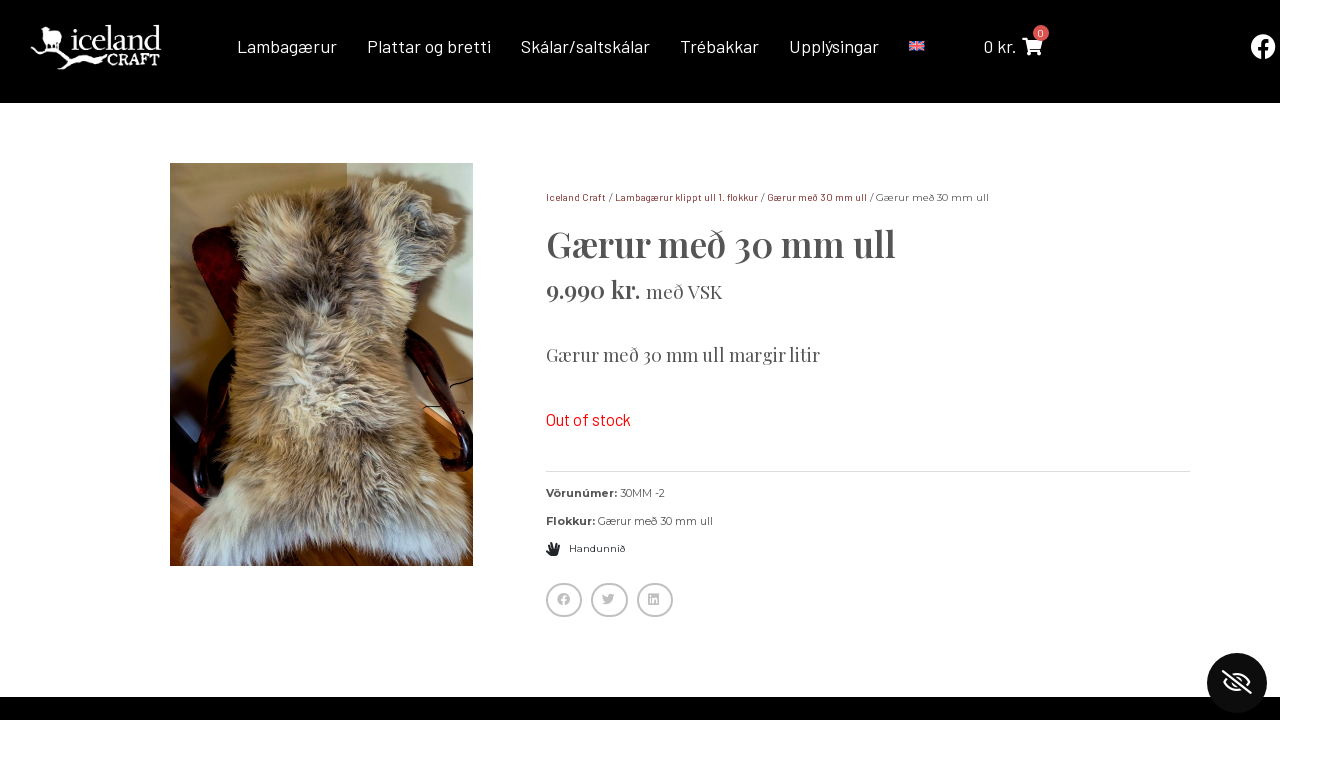

--- FILE ---
content_type: text/html; charset=UTF-8
request_url: https://icelandcraft.is/product/gaerur-med-30-mm-ull-2/
body_size: 18018
content:
<!DOCTYPE html>
<html lang="is-IS">
<head>
	<meta charset="UTF-8">
	<meta name="viewport" content="width=device-width, initial-scale=1.0, viewport-fit=cover" />		<title>Gærur með 30 mm ull &#8211; Iceland Craft</title>
<meta name='robots' content='max-image-preview:large' />
	<style>img:is([sizes="auto" i], [sizes^="auto," i]) { contain-intrinsic-size: 3000px 1500px }</style>
	<link rel="alternate" hreflang="is" href="https://icelandcraft.is/product/gaerur-med-30-mm-ull-2/" />
<link rel="alternate" hreflang="en" href="https://icelandcraft.is/en/product/skins-with-30-mm-wool-2/" />
<link rel="alternate" hreflang="x-default" href="https://icelandcraft.is/product/gaerur-med-30-mm-ull-2/" />
<link rel='dns-prefetch' href='//use.fontawesome.com' />
<link rel="alternate" type="application/rss+xml" title="Iceland Craft &raquo; Straumur" href="https://icelandcraft.is/feed/" />
<link rel="alternate" type="application/rss+xml" title="Iceland Craft &raquo; Straumur athugasemda" href="https://icelandcraft.is/comments/feed/" />
<link rel='stylesheet' id='wp-block-library-css' href='https://icelandcraft.is/wp-includes/css/dist/block-library/style.min.css?ver=6.8.3' type='text/css' media='all' />
<style id='classic-theme-styles-inline-css' type='text/css'>
/*! This file is auto-generated */
.wp-block-button__link{color:#fff;background-color:#32373c;border-radius:9999px;box-shadow:none;text-decoration:none;padding:calc(.667em + 2px) calc(1.333em + 2px);font-size:1.125em}.wp-block-file__button{background:#32373c;color:#fff;text-decoration:none}
</style>
<style id='font-awesome-svg-styles-default-inline-css' type='text/css'>
.svg-inline--fa {
  display: inline-block;
  height: 1em;
  overflow: visible;
  vertical-align: -.125em;
}
</style>
<link rel='stylesheet' id='font-awesome-svg-styles-css' href='https://icelandcraft.is/wp-content/uploads/font-awesome/v5.15.3/css/svg-with-js.css' type='text/css' media='all' />
<style id='font-awesome-svg-styles-inline-css' type='text/css'>
   .wp-block-font-awesome-icon svg::before,
   .wp-rich-text-font-awesome-icon svg::before {content: unset;}
</style>
<style id='global-styles-inline-css' type='text/css'>
:root{--wp--preset--aspect-ratio--square: 1;--wp--preset--aspect-ratio--4-3: 4/3;--wp--preset--aspect-ratio--3-4: 3/4;--wp--preset--aspect-ratio--3-2: 3/2;--wp--preset--aspect-ratio--2-3: 2/3;--wp--preset--aspect-ratio--16-9: 16/9;--wp--preset--aspect-ratio--9-16: 9/16;--wp--preset--color--black: #000000;--wp--preset--color--cyan-bluish-gray: #abb8c3;--wp--preset--color--white: #ffffff;--wp--preset--color--pale-pink: #f78da7;--wp--preset--color--vivid-red: #cf2e2e;--wp--preset--color--luminous-vivid-orange: #ff6900;--wp--preset--color--luminous-vivid-amber: #fcb900;--wp--preset--color--light-green-cyan: #7bdcb5;--wp--preset--color--vivid-green-cyan: #00d084;--wp--preset--color--pale-cyan-blue: #8ed1fc;--wp--preset--color--vivid-cyan-blue: #0693e3;--wp--preset--color--vivid-purple: #9b51e0;--wp--preset--gradient--vivid-cyan-blue-to-vivid-purple: linear-gradient(135deg,rgba(6,147,227,1) 0%,rgb(155,81,224) 100%);--wp--preset--gradient--light-green-cyan-to-vivid-green-cyan: linear-gradient(135deg,rgb(122,220,180) 0%,rgb(0,208,130) 100%);--wp--preset--gradient--luminous-vivid-amber-to-luminous-vivid-orange: linear-gradient(135deg,rgba(252,185,0,1) 0%,rgba(255,105,0,1) 100%);--wp--preset--gradient--luminous-vivid-orange-to-vivid-red: linear-gradient(135deg,rgba(255,105,0,1) 0%,rgb(207,46,46) 100%);--wp--preset--gradient--very-light-gray-to-cyan-bluish-gray: linear-gradient(135deg,rgb(238,238,238) 0%,rgb(169,184,195) 100%);--wp--preset--gradient--cool-to-warm-spectrum: linear-gradient(135deg,rgb(74,234,220) 0%,rgb(151,120,209) 20%,rgb(207,42,186) 40%,rgb(238,44,130) 60%,rgb(251,105,98) 80%,rgb(254,248,76) 100%);--wp--preset--gradient--blush-light-purple: linear-gradient(135deg,rgb(255,206,236) 0%,rgb(152,150,240) 100%);--wp--preset--gradient--blush-bordeaux: linear-gradient(135deg,rgb(254,205,165) 0%,rgb(254,45,45) 50%,rgb(107,0,62) 100%);--wp--preset--gradient--luminous-dusk: linear-gradient(135deg,rgb(255,203,112) 0%,rgb(199,81,192) 50%,rgb(65,88,208) 100%);--wp--preset--gradient--pale-ocean: linear-gradient(135deg,rgb(255,245,203) 0%,rgb(182,227,212) 50%,rgb(51,167,181) 100%);--wp--preset--gradient--electric-grass: linear-gradient(135deg,rgb(202,248,128) 0%,rgb(113,206,126) 100%);--wp--preset--gradient--midnight: linear-gradient(135deg,rgb(2,3,129) 0%,rgb(40,116,252) 100%);--wp--preset--font-size--small: 13px;--wp--preset--font-size--medium: 20px;--wp--preset--font-size--large: 36px;--wp--preset--font-size--x-large: 42px;--wp--preset--spacing--20: 0.44rem;--wp--preset--spacing--30: 0.67rem;--wp--preset--spacing--40: 1rem;--wp--preset--spacing--50: 1.5rem;--wp--preset--spacing--60: 2.25rem;--wp--preset--spacing--70: 3.38rem;--wp--preset--spacing--80: 5.06rem;--wp--preset--shadow--natural: 6px 6px 9px rgba(0, 0, 0, 0.2);--wp--preset--shadow--deep: 12px 12px 50px rgba(0, 0, 0, 0.4);--wp--preset--shadow--sharp: 6px 6px 0px rgba(0, 0, 0, 0.2);--wp--preset--shadow--outlined: 6px 6px 0px -3px rgba(255, 255, 255, 1), 6px 6px rgba(0, 0, 0, 1);--wp--preset--shadow--crisp: 6px 6px 0px rgba(0, 0, 0, 1);}:where(.is-layout-flex){gap: 0.5em;}:where(.is-layout-grid){gap: 0.5em;}body .is-layout-flex{display: flex;}.is-layout-flex{flex-wrap: wrap;align-items: center;}.is-layout-flex > :is(*, div){margin: 0;}body .is-layout-grid{display: grid;}.is-layout-grid > :is(*, div){margin: 0;}:where(.wp-block-columns.is-layout-flex){gap: 2em;}:where(.wp-block-columns.is-layout-grid){gap: 2em;}:where(.wp-block-post-template.is-layout-flex){gap: 1.25em;}:where(.wp-block-post-template.is-layout-grid){gap: 1.25em;}.has-black-color{color: var(--wp--preset--color--black) !important;}.has-cyan-bluish-gray-color{color: var(--wp--preset--color--cyan-bluish-gray) !important;}.has-white-color{color: var(--wp--preset--color--white) !important;}.has-pale-pink-color{color: var(--wp--preset--color--pale-pink) !important;}.has-vivid-red-color{color: var(--wp--preset--color--vivid-red) !important;}.has-luminous-vivid-orange-color{color: var(--wp--preset--color--luminous-vivid-orange) !important;}.has-luminous-vivid-amber-color{color: var(--wp--preset--color--luminous-vivid-amber) !important;}.has-light-green-cyan-color{color: var(--wp--preset--color--light-green-cyan) !important;}.has-vivid-green-cyan-color{color: var(--wp--preset--color--vivid-green-cyan) !important;}.has-pale-cyan-blue-color{color: var(--wp--preset--color--pale-cyan-blue) !important;}.has-vivid-cyan-blue-color{color: var(--wp--preset--color--vivid-cyan-blue) !important;}.has-vivid-purple-color{color: var(--wp--preset--color--vivid-purple) !important;}.has-black-background-color{background-color: var(--wp--preset--color--black) !important;}.has-cyan-bluish-gray-background-color{background-color: var(--wp--preset--color--cyan-bluish-gray) !important;}.has-white-background-color{background-color: var(--wp--preset--color--white) !important;}.has-pale-pink-background-color{background-color: var(--wp--preset--color--pale-pink) !important;}.has-vivid-red-background-color{background-color: var(--wp--preset--color--vivid-red) !important;}.has-luminous-vivid-orange-background-color{background-color: var(--wp--preset--color--luminous-vivid-orange) !important;}.has-luminous-vivid-amber-background-color{background-color: var(--wp--preset--color--luminous-vivid-amber) !important;}.has-light-green-cyan-background-color{background-color: var(--wp--preset--color--light-green-cyan) !important;}.has-vivid-green-cyan-background-color{background-color: var(--wp--preset--color--vivid-green-cyan) !important;}.has-pale-cyan-blue-background-color{background-color: var(--wp--preset--color--pale-cyan-blue) !important;}.has-vivid-cyan-blue-background-color{background-color: var(--wp--preset--color--vivid-cyan-blue) !important;}.has-vivid-purple-background-color{background-color: var(--wp--preset--color--vivid-purple) !important;}.has-black-border-color{border-color: var(--wp--preset--color--black) !important;}.has-cyan-bluish-gray-border-color{border-color: var(--wp--preset--color--cyan-bluish-gray) !important;}.has-white-border-color{border-color: var(--wp--preset--color--white) !important;}.has-pale-pink-border-color{border-color: var(--wp--preset--color--pale-pink) !important;}.has-vivid-red-border-color{border-color: var(--wp--preset--color--vivid-red) !important;}.has-luminous-vivid-orange-border-color{border-color: var(--wp--preset--color--luminous-vivid-orange) !important;}.has-luminous-vivid-amber-border-color{border-color: var(--wp--preset--color--luminous-vivid-amber) !important;}.has-light-green-cyan-border-color{border-color: var(--wp--preset--color--light-green-cyan) !important;}.has-vivid-green-cyan-border-color{border-color: var(--wp--preset--color--vivid-green-cyan) !important;}.has-pale-cyan-blue-border-color{border-color: var(--wp--preset--color--pale-cyan-blue) !important;}.has-vivid-cyan-blue-border-color{border-color: var(--wp--preset--color--vivid-cyan-blue) !important;}.has-vivid-purple-border-color{border-color: var(--wp--preset--color--vivid-purple) !important;}.has-vivid-cyan-blue-to-vivid-purple-gradient-background{background: var(--wp--preset--gradient--vivid-cyan-blue-to-vivid-purple) !important;}.has-light-green-cyan-to-vivid-green-cyan-gradient-background{background: var(--wp--preset--gradient--light-green-cyan-to-vivid-green-cyan) !important;}.has-luminous-vivid-amber-to-luminous-vivid-orange-gradient-background{background: var(--wp--preset--gradient--luminous-vivid-amber-to-luminous-vivid-orange) !important;}.has-luminous-vivid-orange-to-vivid-red-gradient-background{background: var(--wp--preset--gradient--luminous-vivid-orange-to-vivid-red) !important;}.has-very-light-gray-to-cyan-bluish-gray-gradient-background{background: var(--wp--preset--gradient--very-light-gray-to-cyan-bluish-gray) !important;}.has-cool-to-warm-spectrum-gradient-background{background: var(--wp--preset--gradient--cool-to-warm-spectrum) !important;}.has-blush-light-purple-gradient-background{background: var(--wp--preset--gradient--blush-light-purple) !important;}.has-blush-bordeaux-gradient-background{background: var(--wp--preset--gradient--blush-bordeaux) !important;}.has-luminous-dusk-gradient-background{background: var(--wp--preset--gradient--luminous-dusk) !important;}.has-pale-ocean-gradient-background{background: var(--wp--preset--gradient--pale-ocean) !important;}.has-electric-grass-gradient-background{background: var(--wp--preset--gradient--electric-grass) !important;}.has-midnight-gradient-background{background: var(--wp--preset--gradient--midnight) !important;}.has-small-font-size{font-size: var(--wp--preset--font-size--small) !important;}.has-medium-font-size{font-size: var(--wp--preset--font-size--medium) !important;}.has-large-font-size{font-size: var(--wp--preset--font-size--large) !important;}.has-x-large-font-size{font-size: var(--wp--preset--font-size--x-large) !important;}
:where(.wp-block-post-template.is-layout-flex){gap: 1.25em;}:where(.wp-block-post-template.is-layout-grid){gap: 1.25em;}
:where(.wp-block-columns.is-layout-flex){gap: 2em;}:where(.wp-block-columns.is-layout-grid){gap: 2em;}
:root :where(.wp-block-pullquote){font-size: 1.5em;line-height: 1.6;}
</style>
<link rel='stylesheet' id='woocommerce-layout-css' href='https://icelandcraft.is/wp-content/plugins/woocommerce/assets/css/woocommerce-layout.css?ver=10.3.7' type='text/css' media='all' />
<link rel='stylesheet' id='woocommerce-smallscreen-css' href='https://icelandcraft.is/wp-content/plugins/woocommerce/assets/css/woocommerce-smallscreen.css?ver=10.3.7' type='text/css' media='only screen and (max-width: 768px)' />
<style id='woocommerce-inline-inline-css' type='text/css'>
.woocommerce form .form-row .required { visibility: visible; }
</style>
<link rel='stylesheet' id='wordpress-gdpr-css' href='https://icelandcraft.is/wp-content/plugins/wordpress-gdpr/public/css/wordpress-gdpr-public.css?ver=1.9.8' type='text/css' media='all' />
<link rel='stylesheet' id='font-awesome-css' href='https://icelandcraft.is/wp-content/plugins/elementor/assets/lib/font-awesome/css/font-awesome.min.css?ver=4.7.0' type='text/css' media='all' />
<link rel='stylesheet' id='wordpress-gdpr-custom-css' href='https://icelandcraft.is/wp-content/plugins/wordpress-gdpr/public/css/wordpress-gdpr-custom.css?ver=1.9.8' type='text/css' media='all' />
<link rel='stylesheet' id='wpml-legacy-vertical-list-0-css' href='https://icelandcraft.is/wp-content/plugins/sitepress-multilingual-cms/templates/language-switchers/legacy-list-vertical/style.min.css?ver=1' type='text/css' media='all' />
<link rel='stylesheet' id='wpml-menu-item-0-css' href='https://icelandcraft.is/wp-content/plugins/sitepress-multilingual-cms/templates/language-switchers/menu-item/style.min.css?ver=1' type='text/css' media='all' />
<link rel='stylesheet' id='brands-styles-css' href='https://icelandcraft.is/wp-content/plugins/woocommerce/assets/css/brands.css?ver=10.3.7' type='text/css' media='all' />
<link rel='stylesheet' id='bootstrap-css' href='https://icelandcraft.is/wp-content/themes/tfgrunnur/bootstrap/css/bootstrap.css' type='text/css' media='all' />
<link rel='stylesheet' id='theme-css' href='https://icelandcraft.is/wp-content/themes/tfgrunnur/css/theme.css' type='text/css' media='all' />
<link rel='stylesheet' id='woocommerce-css' href='https://icelandcraft.is/wp-content/themes/tfgrunnur/css/woocommerce.css' type='text/css' media='all' />
<link rel='stylesheet' id='font-awesome-official-css' href='https://use.fontawesome.com/releases/v5.15.3/css/all.css' type='text/css' media='all' integrity="sha384-SZXxX4whJ79/gErwcOYf+zWLeJdY/qpuqC4cAa9rOGUstPomtqpuNWT9wdPEn2fk" crossorigin="anonymous" />
<link rel='stylesheet' id='elementor-frontend-css' href='https://icelandcraft.is/wp-content/plugins/elementor/assets/css/frontend.min.css?ver=3.33.1' type='text/css' media='all' />
<link rel='stylesheet' id='widget-image-css' href='https://icelandcraft.is/wp-content/plugins/elementor/assets/css/widget-image.min.css?ver=3.33.1' type='text/css' media='all' />
<link rel='stylesheet' id='widget-nav-menu-css' href='https://icelandcraft.is/wp-content/plugins/elementor-pro/assets/css/widget-nav-menu.min.css?ver=3.33.1' type='text/css' media='all' />
<link rel='stylesheet' id='pp-woocommerce-css' href='https://icelandcraft.is/wp-content/plugins/powerpack-elements/assets/css/min/pp-woocommerce.min.css?ver=2.12.14' type='text/css' media='all' />
<link rel='stylesheet' id='widget-social-icons-css' href='https://icelandcraft.is/wp-content/plugins/elementor/assets/css/widget-social-icons.min.css?ver=3.33.1' type='text/css' media='all' />
<link rel='stylesheet' id='e-apple-webkit-css' href='https://icelandcraft.is/wp-content/plugins/elementor/assets/css/conditionals/apple-webkit.min.css?ver=3.33.1' type='text/css' media='all' />
<link rel='stylesheet' id='widget-woocommerce-product-images-css' href='https://icelandcraft.is/wp-content/plugins/elementor-pro/assets/css/widget-woocommerce-product-images.min.css?ver=3.33.1' type='text/css' media='all' />
<link rel='stylesheet' id='e-animation-slideInLeft-css' href='https://icelandcraft.is/wp-content/plugins/elementor/assets/lib/animations/styles/slideInLeft.min.css?ver=3.33.1' type='text/css' media='all' />
<link rel='stylesheet' id='widget-heading-css' href='https://icelandcraft.is/wp-content/plugins/elementor/assets/css/widget-heading.min.css?ver=3.33.1' type='text/css' media='all' />
<link rel='stylesheet' id='widget-woocommerce-product-price-css' href='https://icelandcraft.is/wp-content/plugins/elementor-pro/assets/css/widget-woocommerce-product-price.min.css?ver=3.33.1' type='text/css' media='all' />
<link rel='stylesheet' id='widget-woocommerce-product-add-to-cart-css' href='https://icelandcraft.is/wp-content/plugins/elementor-pro/assets/css/widget-woocommerce-product-add-to-cart.min.css?ver=3.33.1' type='text/css' media='all' />
<link rel='stylesheet' id='widget-divider-css' href='https://icelandcraft.is/wp-content/plugins/elementor/assets/css/widget-divider.min.css?ver=3.33.1' type='text/css' media='all' />
<link rel='stylesheet' id='widget-woocommerce-product-meta-css' href='https://icelandcraft.is/wp-content/plugins/elementor-pro/assets/css/widget-woocommerce-product-meta.min.css?ver=3.33.1' type='text/css' media='all' />
<link rel='stylesheet' id='widget-icon-list-css' href='https://icelandcraft.is/wp-content/plugins/elementor/assets/css/widget-icon-list.min.css?ver=3.33.1' type='text/css' media='all' />
<link rel='stylesheet' id='widget-share-buttons-css' href='https://icelandcraft.is/wp-content/plugins/elementor-pro/assets/css/widget-share-buttons.min.css?ver=3.33.1' type='text/css' media='all' />
<link rel='stylesheet' id='elementor-icons-shared-0-css' href='https://icelandcraft.is/wp-content/plugins/elementor/assets/lib/font-awesome/css/fontawesome.min.css?ver=5.15.3' type='text/css' media='all' />
<link rel='stylesheet' id='elementor-icons-fa-solid-css' href='https://icelandcraft.is/wp-content/plugins/elementor/assets/lib/font-awesome/css/solid.min.css?ver=5.15.3' type='text/css' media='all' />
<link rel='stylesheet' id='elementor-icons-fa-brands-css' href='https://icelandcraft.is/wp-content/plugins/elementor/assets/lib/font-awesome/css/brands.min.css?ver=5.15.3' type='text/css' media='all' />
<link rel='stylesheet' id='e-animation-slideInRight-css' href='https://icelandcraft.is/wp-content/plugins/elementor/assets/lib/animations/styles/slideInRight.min.css?ver=3.33.1' type='text/css' media='all' />
<link rel='stylesheet' id='elementor-icons-css' href='https://icelandcraft.is/wp-content/plugins/elementor/assets/lib/eicons/css/elementor-icons.min.css?ver=5.44.0' type='text/css' media='all' />
<link rel='stylesheet' id='elementor-post-8-css' href='https://icelandcraft.is/wp-content/uploads/elementor/css/post-8.css?ver=1766457690' type='text/css' media='all' />
<link rel='stylesheet' id='pp-extensions-css' href='https://icelandcraft.is/wp-content/plugins/powerpack-elements/assets/css/min/extensions.min.css?ver=2.12.14' type='text/css' media='all' />
<link rel='stylesheet' id='pp-tooltip-css' href='https://icelandcraft.is/wp-content/plugins/powerpack-elements/assets/css/min/tooltip.min.css?ver=2.12.14' type='text/css' media='all' />
<link rel='stylesheet' id='elementor-post-7-css' href='https://icelandcraft.is/wp-content/uploads/elementor/css/post-7.css?ver=1766457690' type='text/css' media='all' />
<link rel='stylesheet' id='elementor-post-92-css' href='https://icelandcraft.is/wp-content/uploads/elementor/css/post-92.css?ver=1766457690' type='text/css' media='all' />
<link rel='stylesheet' id='elementor-post-1542-css' href='https://icelandcraft.is/wp-content/uploads/elementor/css/post-1542.css?ver=1766463335' type='text/css' media='all' />
<link rel='stylesheet' id='eael-general-css' href='https://icelandcraft.is/wp-content/plugins/essential-addons-for-elementor-lite/assets/front-end/css/view/general.min.css?ver=6.5.1' type='text/css' media='all' />
<link rel='stylesheet' id='font-awesome-official-v4shim-css' href='https://use.fontawesome.com/releases/v5.15.3/css/v4-shims.css' type='text/css' media='all' integrity="sha384-C2B+KlPW+WkR0Ld9loR1x3cXp7asA0iGVodhCoJ4hwrWm/d9qKS59BGisq+2Y0/D" crossorigin="anonymous" />
<style id='font-awesome-official-v4shim-inline-css' type='text/css'>
@font-face {
font-family: "FontAwesome";
font-display: block;
src: url("https://use.fontawesome.com/releases/v5.15.3/webfonts/fa-brands-400.eot"),
		url("https://use.fontawesome.com/releases/v5.15.3/webfonts/fa-brands-400.eot?#iefix") format("embedded-opentype"),
		url("https://use.fontawesome.com/releases/v5.15.3/webfonts/fa-brands-400.woff2") format("woff2"),
		url("https://use.fontawesome.com/releases/v5.15.3/webfonts/fa-brands-400.woff") format("woff"),
		url("https://use.fontawesome.com/releases/v5.15.3/webfonts/fa-brands-400.ttf") format("truetype"),
		url("https://use.fontawesome.com/releases/v5.15.3/webfonts/fa-brands-400.svg#fontawesome") format("svg");
}

@font-face {
font-family: "FontAwesome";
font-display: block;
src: url("https://use.fontawesome.com/releases/v5.15.3/webfonts/fa-solid-900.eot"),
		url("https://use.fontawesome.com/releases/v5.15.3/webfonts/fa-solid-900.eot?#iefix") format("embedded-opentype"),
		url("https://use.fontawesome.com/releases/v5.15.3/webfonts/fa-solid-900.woff2") format("woff2"),
		url("https://use.fontawesome.com/releases/v5.15.3/webfonts/fa-solid-900.woff") format("woff"),
		url("https://use.fontawesome.com/releases/v5.15.3/webfonts/fa-solid-900.ttf") format("truetype"),
		url("https://use.fontawesome.com/releases/v5.15.3/webfonts/fa-solid-900.svg#fontawesome") format("svg");
}

@font-face {
font-family: "FontAwesome";
font-display: block;
src: url("https://use.fontawesome.com/releases/v5.15.3/webfonts/fa-regular-400.eot"),
		url("https://use.fontawesome.com/releases/v5.15.3/webfonts/fa-regular-400.eot?#iefix") format("embedded-opentype"),
		url("https://use.fontawesome.com/releases/v5.15.3/webfonts/fa-regular-400.woff2") format("woff2"),
		url("https://use.fontawesome.com/releases/v5.15.3/webfonts/fa-regular-400.woff") format("woff"),
		url("https://use.fontawesome.com/releases/v5.15.3/webfonts/fa-regular-400.ttf") format("truetype"),
		url("https://use.fontawesome.com/releases/v5.15.3/webfonts/fa-regular-400.svg#fontawesome") format("svg");
unicode-range: U+F004-F005,U+F007,U+F017,U+F022,U+F024,U+F02E,U+F03E,U+F044,U+F057-F059,U+F06E,U+F070,U+F075,U+F07B-F07C,U+F080,U+F086,U+F089,U+F094,U+F09D,U+F0A0,U+F0A4-F0A7,U+F0C5,U+F0C7-F0C8,U+F0E0,U+F0EB,U+F0F3,U+F0F8,U+F0FE,U+F111,U+F118-F11A,U+F11C,U+F133,U+F144,U+F146,U+F14A,U+F14D-F14E,U+F150-F152,U+F15B-F15C,U+F164-F165,U+F185-F186,U+F191-F192,U+F1AD,U+F1C1-F1C9,U+F1CD,U+F1D8,U+F1E3,U+F1EA,U+F1F6,U+F1F9,U+F20A,U+F247-F249,U+F24D,U+F254-F25B,U+F25D,U+F267,U+F271-F274,U+F279,U+F28B,U+F28D,U+F2B5-F2B6,U+F2B9,U+F2BB,U+F2BD,U+F2C1-F2C2,U+F2D0,U+F2D2,U+F2DC,U+F2ED,U+F328,U+F358-F35B,U+F3A5,U+F3D1,U+F410,U+F4AD;
}
</style>
<link rel='stylesheet' id='elementor-gf-barlow-css' href='https://fonts.googleapis.com/css?family=Barlow:100,100italic,200,200italic,300,300italic,400,400italic,500,500italic,600,600italic,700,700italic,800,800italic,900,900italic&#038;display=auto' type='text/css' media='all' />
<link rel='stylesheet' id='elementor-gf-roboto-css' href='https://fonts.googleapis.com/css?family=Roboto:100,100italic,200,200italic,300,300italic,400,400italic,500,500italic,600,600italic,700,700italic,800,800italic,900,900italic&#038;display=auto' type='text/css' media='all' />
<link rel='stylesheet' id='elementor-gf-playfairdisplay-css' href='https://fonts.googleapis.com/css?family=Playfair+Display:100,100italic,200,200italic,300,300italic,400,400italic,500,500italic,600,600italic,700,700italic,800,800italic,900,900italic&#038;display=auto' type='text/css' media='all' />
<link rel='stylesheet' id='elementor-gf-montserrat-css' href='https://fonts.googleapis.com/css?family=Montserrat:100,100italic,200,200italic,300,300italic,400,400italic,500,500italic,600,600italic,700,700italic,800,800italic,900,900italic&#038;display=auto' type='text/css' media='all' />
<script type="text/javascript" id="wpml-cookie-js-extra">
/* <![CDATA[ */
var wpml_cookies = {"wp-wpml_current_language":{"value":"is","expires":1,"path":"\/"}};
var wpml_cookies = {"wp-wpml_current_language":{"value":"is","expires":1,"path":"\/"}};
/* ]]> */
</script>
<script type="text/javascript" src="https://icelandcraft.is/wp-content/plugins/sitepress-multilingual-cms/res/js/cookies/language-cookie.js?ver=485900" id="wpml-cookie-js" defer="defer" data-wp-strategy="defer"></script>
<script type="text/javascript" id="jquery-core-js-extra">
/* <![CDATA[ */
var pp = {"ajax_url":"https:\/\/icelandcraft.is\/wp-admin\/admin-ajax.php"};
/* ]]> */
</script>
<script type="text/javascript" src="https://icelandcraft.is/wp-includes/js/jquery/jquery.min.js?ver=3.7.1" id="jquery-core-js"></script>
<script type="text/javascript" src="https://icelandcraft.is/wp-includes/js/jquery/jquery-migrate.min.js?ver=3.4.1" id="jquery-migrate-js"></script>
<script type="text/javascript" src="https://icelandcraft.is/wp-content/plugins/woocommerce/assets/js/jquery-blockui/jquery.blockUI.min.js?ver=2.7.0-wc.10.3.7" id="wc-jquery-blockui-js" defer="defer" data-wp-strategy="defer"></script>
<script type="text/javascript" id="wc-add-to-cart-js-extra">
/* <![CDATA[ */
var wc_add_to_cart_params = {"ajax_url":"\/wp-admin\/admin-ajax.php","wc_ajax_url":"\/?wc-ajax=%%endpoint%%","i18n_view_cart":"Sko\u00f0a k\u00f6rfu","cart_url":"https:\/\/icelandcraft.is\/karfa\/","is_cart":"","cart_redirect_after_add":"yes"};
/* ]]> */
</script>
<script type="text/javascript" src="https://icelandcraft.is/wp-content/plugins/woocommerce/assets/js/frontend/add-to-cart.min.js?ver=10.3.7" id="wc-add-to-cart-js" defer="defer" data-wp-strategy="defer"></script>
<script type="text/javascript" src="https://icelandcraft.is/wp-content/plugins/woocommerce/assets/js/flexslider/jquery.flexslider.min.js?ver=2.7.2-wc.10.3.7" id="wc-flexslider-js" defer="defer" data-wp-strategy="defer"></script>
<script type="text/javascript" id="wc-single-product-js-extra">
/* <![CDATA[ */
var wc_single_product_params = {"i18n_required_rating_text":"Please select a rating","i18n_rating_options":["1 of 5 stars","2 of 5 stars","3 of 5 stars","4 of 5 stars","5 of 5 stars"],"i18n_product_gallery_trigger_text":"View full-screen image gallery","review_rating_required":"yes","flexslider":{"rtl":false,"animation":"slide","smoothHeight":true,"directionNav":false,"controlNav":"thumbnails","slideshow":false,"animationSpeed":500,"animationLoop":false,"allowOneSlide":false},"zoom_enabled":"","zoom_options":[],"photoswipe_enabled":"","photoswipe_options":{"shareEl":false,"closeOnScroll":false,"history":false,"hideAnimationDuration":0,"showAnimationDuration":0},"flexslider_enabled":"1"};
/* ]]> */
</script>
<script type="text/javascript" src="https://icelandcraft.is/wp-content/plugins/woocommerce/assets/js/frontend/single-product.min.js?ver=10.3.7" id="wc-single-product-js" defer="defer" data-wp-strategy="defer"></script>
<script type="text/javascript" src="https://icelandcraft.is/wp-content/plugins/woocommerce/assets/js/js-cookie/js.cookie.min.js?ver=2.1.4-wc.10.3.7" id="wc-js-cookie-js" defer="defer" data-wp-strategy="defer"></script>
<script type="text/javascript" id="woocommerce-js-extra">
/* <![CDATA[ */
var woocommerce_params = {"ajax_url":"\/wp-admin\/admin-ajax.php","wc_ajax_url":"\/?wc-ajax=%%endpoint%%","i18n_password_show":"Show password","i18n_password_hide":"Hide password"};
/* ]]> */
</script>
<script type="text/javascript" src="https://icelandcraft.is/wp-content/plugins/woocommerce/assets/js/frontend/woocommerce.min.js?ver=10.3.7" id="woocommerce-js" defer="defer" data-wp-strategy="defer"></script>
<link rel="https://api.w.org/" href="https://icelandcraft.is/wp-json/" /><link rel="alternate" title="JSON" type="application/json" href="https://icelandcraft.is/wp-json/wp/v2/product/5306" /><link rel="canonical" href="https://icelandcraft.is/product/gaerur-med-30-mm-ull-2/" />
<link rel="alternate" title="oEmbed (JSON)" type="application/json+oembed" href="https://icelandcraft.is/wp-json/oembed/1.0/embed?url=https%3A%2F%2Ficelandcraft.is%2Fproduct%2Fgaerur-med-30-mm-ull-2%2F" />
<link rel="alternate" title="oEmbed (XML)" type="text/xml+oembed" href="https://icelandcraft.is/wp-json/oembed/1.0/embed?url=https%3A%2F%2Ficelandcraft.is%2Fproduct%2Fgaerur-med-30-mm-ull-2%2F&#038;format=xml" />
<meta name="generator" content="WPML ver:4.8.5 stt:1,26;" />
<meta name="generator" content="Redux 4.5.8" /><meta property="og:title" content="Iceland Craft">
<meta property="og:image" content="https://icelandcraft.is/wp-content/uploads/2021/04/islenskar-lambagaerur-1.jpg">
<!--BEGIN: TRACKING CODE MANAGER (v2.5.0) BY INTELLYWP.COM IN HEAD//-->
<script>
!function(f,b,e,v,n,t,s)
{if(f.fbq)return;n=f.fbq=function(){n.callMethod?
n.callMethod.apply(n,arguments):n.queue.push(arguments)};
if(!f._fbq)f._fbq=n;n.push=n;n.loaded=!0;n.version='2.0';
n.queue=[];t=b.createElement(e);t.async=!0;
t.src=v;s=b.getElementsByTagName(e)[0];
s.parentNode.insertBefore(t,s)}(window, document,'script',
'https://connect.facebook.net/en_US/fbevents.js');
fbq('init', '883499868958609');
fbq('track', 'PageView');
</script>
<noscript><img height="1" width="1" src="https://www.facebook.com/tr?id=883499868958609&ev=PageView&noscript=1" /></noscript>
<meta name="facebook-domain-verification" content="t2d2gwxqmh9m2w7bpelxiud4kuun5u" />
<!--END: https://wordpress.org/plugins/tracking-code-manager IN HEAD//-->	<noscript><style>.woocommerce-product-gallery{ opacity: 1 !important; }</style></noscript>
	<meta name="generator" content="Elementor 3.33.1; features: additional_custom_breakpoints; settings: css_print_method-external, google_font-enabled, font_display-auto">
<style type="text/css">.recentcomments a{display:inline !important;padding:0 !important;margin:0 !important;}</style>			<style>
				.e-con.e-parent:nth-of-type(n+4):not(.e-lazyloaded):not(.e-no-lazyload),
				.e-con.e-parent:nth-of-type(n+4):not(.e-lazyloaded):not(.e-no-lazyload) * {
					background-image: none !important;
				}
				@media screen and (max-height: 1024px) {
					.e-con.e-parent:nth-of-type(n+3):not(.e-lazyloaded):not(.e-no-lazyload),
					.e-con.e-parent:nth-of-type(n+3):not(.e-lazyloaded):not(.e-no-lazyload) * {
						background-image: none !important;
					}
				}
				@media screen and (max-height: 640px) {
					.e-con.e-parent:nth-of-type(n+2):not(.e-lazyloaded):not(.e-no-lazyload),
					.e-con.e-parent:nth-of-type(n+2):not(.e-lazyloaded):not(.e-no-lazyload) * {
						background-image: none !important;
					}
				}
			</style>
					<style type="text/css" id="wp-custom-css">
			.elementor-kit-8 a {
    color: #333333;
    font-family: Verdana;
}

.add_to_cart_button::before {
    font-family: fontAwesome;
    content: "\f218";
	  padding-right: 10px;
}

.elementor-1542 .elementor-element.elementor-element-dee8ff9 .cart button::before {
    font-family: fontAwesome;
    content: "\f218";
  	padding-right: 10px;
}

.woocommerce ul.products li.product h3, .woocommerce ul.products li.product .woocommerce-loop-product__title, .woocommerce ul.products li.product .woocommerce-loop-category__title {
  text-align: center;
}

.woocommerce ul.products li.product .price {
    color: #555555;
    display: block;
    font-weight: normal;
    margin-bottom: 0.5em;
    font-size: 0.857em;
	  text-align: center;
}

.btn-outline-primary, .wpcf7 input[type=submit] {
    color: #762522;
    border-color: #762522;
}

.btn-outline-primary:hover, .wpcf7 input[type=submit]:hover {
    color: #ffffff;
    background-color: #762522;
    border-color: #762522;
}

.woocommerce .woocommerce-breadcrumb {
    zoom: 1;
    margin: 0 0 1em;
    padding: 0;
    font-family: "Montserrat", Sans-serif;
    font-size: 12px;
    color: #555555;
}

.woocommerce .woocommerce-breadcrumb a {
    color: #762522;
}

.elementor img {
    height: auto;
    max-width: 75%;
    border: none;
    -webkit-border-radius: 0;
    border-radius: 0;
    -webkit-box-shadow: none;
    box-shadow: none;
}

.btn-primary {
    color: #ffffff;
    background-color: #762522;
    border-color: #000000;
}

.btn.btn-primary.btn-lg.btn-block {
    color: #ffffff;
    font-family: Verdana;
}

.wordpress-gdpr-privacy-settings-popup-logo img {
    width: 160px;
    text-align: center;
    margin: 0 auto;
    /* display: block; */
    max-width: 100%;
}

.elementor-kit-8 a {
    color: #762522;
    font-family: Barlow;
}

.unclickable > a:hover {
       cursor: default !important;
 }

.elementor img {
    height: auto;
    max-width: 85%;
    border: none;
    -webkit-border-radius: 0;
    border-radius: 0;
    -webkit-box-shadow: none;
    box-shadow: none;
}

.post-1795 #woocommerce-cart-notice-sendingargjald-fritt.woocommerce-cart-notice.woocommerce-cart-notice-minimum-amount.woocommerce-info {
    display: none;
}

.woocommerce .product-category .count {
    display: none;
}
		</style>
		</head>
<body class="wp-singular product-template-default single single-product postid-5306 wp-custom-logo wp-theme-tfgrunnur wp-child-theme-tfgrunnur-child theme-tfgrunnur woocommerce woocommerce-page woocommerce-no-js elementor-default elementor-template-full-width elementor-kit-8 elementor-page-1542">
		<header data-elementor-type="header" data-elementor-id="7" class="elementor elementor-7 elementor-location-header" data-elementor-post-type="elementor_library">
					<header data-particle_enable="false" data-particle-mobile-disabled="false" class="elementor-section elementor-top-section elementor-element elementor-element-3d88cdab elementor-section-content-middle elementor-section-boxed elementor-section-height-default elementor-section-height-default" data-id="3d88cdab" data-element_type="section" data-settings="{&quot;background_background&quot;:&quot;classic&quot;}">
						<div class="elementor-container elementor-column-gap-default">
					<div class="elementor-column elementor-col-20 elementor-top-column elementor-element elementor-element-5f9a123" data-id="5f9a123" data-element_type="column">
			<div class="elementor-widget-wrap elementor-element-populated">
						<section data-particle_enable="false" data-particle-mobile-disabled="false" class="elementor-section elementor-inner-section elementor-element elementor-element-554593fa elementor-section-content-middle elementor-section-boxed elementor-section-height-default elementor-section-height-default" data-id="554593fa" data-element_type="section">
						<div class="elementor-container elementor-column-gap-no">
					<div class="elementor-column elementor-col-100 elementor-inner-column elementor-element elementor-element-4067b547" data-id="4067b547" data-element_type="column">
			<div class="elementor-widget-wrap elementor-element-populated">
						<div class="elementor-element elementor-element-aef1b9b elementor-widget elementor-widget-theme-site-logo elementor-widget-image" data-id="aef1b9b" data-element_type="widget" data-widget_type="theme-site-logo.default">
				<div class="elementor-widget-container">
											<a href="https://icelandcraft.is">
			<img fetchpriority="high" width="1502" height="644" src="https://icelandcraft.is/wp-content/uploads/2021/06/Converted-PNG.png" class="attachment-full size-full wp-image-2990" alt="" srcset="https://icelandcraft.is/wp-content/uploads/2021/06/Converted-PNG.png 1502w, https://icelandcraft.is/wp-content/uploads/2021/06/Converted-PNG-245x105.png 245w, https://icelandcraft.is/wp-content/uploads/2021/06/Converted-PNG-800x343.png 800w, https://icelandcraft.is/wp-content/uploads/2021/06/Converted-PNG-768x329.png 768w, https://icelandcraft.is/wp-content/uploads/2021/06/Converted-PNG-759x325.png 759w, https://icelandcraft.is/wp-content/uploads/2021/06/Converted-PNG-600x257.png 600w" sizes="(max-width: 1502px) 100vw, 1502px" />				</a>
											</div>
				</div>
					</div>
		</div>
					</div>
		</section>
					</div>
		</div>
				<div class="elementor-column elementor-col-20 elementor-top-column elementor-element elementor-element-a13222" data-id="a13222" data-element_type="column">
			<div class="elementor-widget-wrap elementor-element-populated">
						<div class="elementor-element elementor-element-380f85df elementor-nav-menu__align-center elementor-nav-menu--stretch elementor-nav-menu--dropdown-tablet elementor-nav-menu__text-align-aside elementor-nav-menu--toggle elementor-nav-menu--burger elementor-widget elementor-widget-nav-menu" data-id="380f85df" data-element_type="widget" data-settings="{&quot;full_width&quot;:&quot;stretch&quot;,&quot;submenu_icon&quot;:{&quot;value&quot;:&quot;&lt;i class=\&quot;\&quot; aria-hidden=\&quot;true\&quot;&gt;&lt;\/i&gt;&quot;,&quot;library&quot;:&quot;&quot;},&quot;layout&quot;:&quot;horizontal&quot;,&quot;toggle&quot;:&quot;burger&quot;}" data-widget_type="nav-menu.default">
				<div class="elementor-widget-container">
								<nav aria-label="Menu" class="elementor-nav-menu--main elementor-nav-menu__container elementor-nav-menu--layout-horizontal e--pointer-none">
				<ul id="menu-1-380f85df" class="elementor-nav-menu"><li class="menu-item menu-item-type-post_type menu-item-object-page menu-item-has-children menu-item-2881"><a href="https://icelandcraft.is/lambagaerur/" class="elementor-item">Lambagærur</a>
<ul class="sub-menu elementor-nav-menu--dropdown">
	<li class="menu-item menu-item-type-taxonomy menu-item-object-product_cat menu-item-1452"><a href="https://icelandcraft.is/product-category/lambagaerur-langhara-1-flokkur/" class="elementor-sub-item">Langhára 1. flokkur</a></li>
	<li class="menu-item menu-item-type-taxonomy menu-item-object-product_cat menu-item-8568"><a href="https://icelandcraft.is/product-category/lambagaerur-langhara-1-flokkur/skraut-skinn/" class="elementor-sub-item">Skraut skinn</a></li>
	<li class="menu-item menu-item-type-taxonomy menu-item-object-product_cat menu-item-5235"><a href="https://icelandcraft.is/product-category/lambagaerur-langhara-1-flokkur/litad/" class="elementor-sub-item">Litaðar lambagærur</a></li>
	<li class="menu-item menu-item-type-taxonomy menu-item-object-product_cat menu-item-2159"><a href="https://icelandcraft.is/product-category/lambagaerur-langhara-2-flokkur/" class="elementor-sub-item">Langhára &#8211; 2. flokkur</a></li>
	<li class="menu-item menu-item-type-taxonomy menu-item-object-product_cat menu-item-5404"><a href="https://icelandcraft.is/product-category/lambagaerur-klippt-ull-1-flokkur/ledur/" class="elementor-sub-item">Leður</a></li>
	<li class="menu-item menu-item-type-taxonomy menu-item-object-product_cat menu-item-7072"><a href="https://icelandcraft.is/product-category/fiskledur/" class="elementor-sub-item">Fiskleður</a></li>
	<li class="menu-item menu-item-type-taxonomy menu-item-object-product_cat menu-item-7176"><a href="https://icelandcraft.is/product-category/lambagaerur-klippt-ull-1-flokkur/ruskinn/" class="elementor-sub-item">Rúskinn</a></li>
	<li class="menu-item menu-item-type-taxonomy menu-item-object-product_cat menu-item-5298"><a href="https://icelandcraft.is/product-category/lambagaerur-klippt-ull-1-flokkur/klipp-2/" class="elementor-sub-item">Gærur og skinn á tilboði</a></li>
	<li class="menu-item menu-item-type-taxonomy menu-item-object-product_cat current-product-ancestor menu-item-2180"><a href="https://icelandcraft.is/product-category/lambagaerur-klippt-ull-1-flokkur/" class="elementor-sub-item">Klippt ull 1. flokkur</a></li>
	<li class="menu-item menu-item-type-taxonomy menu-item-object-product_cat current-product-ancestor current-menu-parent current-product-parent menu-item-5304"><a href="https://icelandcraft.is/product-category/lambagaerur-klippt-ull-1-flokkur/30mm/" class="elementor-sub-item">Gærur með 30 mm ull</a></li>
	<li class="menu-item menu-item-type-taxonomy menu-item-object-product_cat menu-item-5023"><a href="https://icelandcraft.is/product-category/lambagaerur-klippt-ull-1-flokkur/hvit-krullud-lambagaera-klippt-1-fl/" class="elementor-sub-item">Hvít krulluð lambagæra klippt 1. fl.</a></li>
	<li class="menu-item menu-item-type-taxonomy menu-item-object-product_cat menu-item-2248"><a href="https://icelandcraft.is/product-category/lambagaerur-i-barnavagna-kerrur/" class="elementor-sub-item">Í barnavagna/kerrur</a></li>
</ul>
</li>
<li class="menu-item menu-item-type-post_type menu-item-object-page menu-item-has-children menu-item-2882"><a href="https://icelandcraft.is/plattar-bretti/" class="elementor-item">Plattar og bretti</a>
<ul class="sub-menu elementor-nav-menu--dropdown">
	<li class="menu-item menu-item-type-taxonomy menu-item-object-product_cat menu-item-2310"><a href="https://icelandcraft.is/product-category/plattar-bretti/idunn/" class="elementor-sub-item">Iðunn &#8211; Stærð 60 x 12 cm</a></li>
	<li class="menu-item menu-item-type-taxonomy menu-item-object-product_cat menu-item-2326"><a href="https://icelandcraft.is/product-category/plattar-bretti/nott/" class="elementor-sub-item">Nótt – Stærð 47 x 12 cm</a></li>
	<li class="menu-item menu-item-type-taxonomy menu-item-object-product_cat menu-item-2345"><a href="https://icelandcraft.is/product-category/plattar-bretti/embla/" class="elementor-sub-item">Embla – Stærð 30 x 12 cm</a></li>
	<li class="menu-item menu-item-type-taxonomy menu-item-object-product_cat menu-item-2349"><a href="https://icelandcraft.is/product-category/plattar-bretti/ormstunga/" class="elementor-sub-item">Ormstunga &#8211; Mismunandi stærðir</a></li>
	<li class="menu-item menu-item-type-taxonomy menu-item-object-product_cat menu-item-3339"><a href="https://icelandcraft.is/product-category/plattar-bretti/bragi-staerd-25-x-19-cm/" class="elementor-sub-item">Bragi &#8211; Stærð 25 x 19 cm</a></li>
	<li class="menu-item menu-item-type-taxonomy menu-item-object-product_cat menu-item-6255"><a href="https://icelandcraft.is/product-category/plattar-bretti/aegir-bretti-ur-rekavid/" class="elementor-sub-item">Ægir Bretti úr rekavið</a></li>
</ul>
</li>
<li class="menu-item menu-item-type-post_type menu-item-object-page menu-item-has-children menu-item-2893"><a href="https://icelandcraft.is/saltskalar/" class="elementor-item">Skálar/saltskálar</a>
<ul class="sub-menu elementor-nav-menu--dropdown">
	<li class="menu-item menu-item-type-taxonomy menu-item-object-product_cat menu-item-2415"><a href="https://icelandcraft.is/product-category/skalar-saltskalar/sigyn/" class="elementor-sub-item">Sigyn &#8211; Stærð 11,5 x 11,5 x 4 cm</a></li>
	<li class="menu-item menu-item-type-taxonomy menu-item-object-product_cat menu-item-2436"><a href="https://icelandcraft.is/product-category/skalar-saltskalar/frigg/" class="elementor-sub-item">Frigg &#8211; Stærð 9,5 x 9,5 x 4 cm</a></li>
	<li class="menu-item menu-item-type-taxonomy menu-item-object-product_cat menu-item-3502"><a href="https://icelandcraft.is/product-category/skalar-saltskalar/gna-staerd-oregluleg/" class="elementor-sub-item">Gná &#8211; stærð óregluleg</a></li>
	<li class="menu-item menu-item-type-taxonomy menu-item-object-product_cat menu-item-3619"><a href="https://icelandcraft.is/product-category/skalar-saltskalar/urdur-treskal/" class="elementor-sub-item">Urður &#8211; Tréskál</a></li>
</ul>
</li>
<li class="menu-item menu-item-type-post_type menu-item-object-page menu-item-has-children menu-item-3661"><a href="https://icelandcraft.is/trebakkar/" class="elementor-item">Trébakkar</a>
<ul class="sub-menu elementor-nav-menu--dropdown">
	<li class="menu-item menu-item-type-taxonomy menu-item-object-product_cat menu-item-2443"><a href="https://icelandcraft.is/product-category/trebakkar/vanir/" class="elementor-sub-item">Vanir &#8211; Stærð 45 x 19 cm</a></li>
</ul>
</li>
<li class="unclickable menu-item menu-item-type-custom menu-item-object-custom menu-item-has-children menu-item-3015"><a class="elementor-item">Upplýsingar</a>
<ul class="sub-menu elementor-nav-menu--dropdown">
	<li class="menu-item menu-item-type-post_type menu-item-object-page menu-item-2445"><a href="https://icelandcraft.is/um-okkur/" class="elementor-sub-item">Um okkur</a></li>
	<li class="menu-item menu-item-type-custom menu-item-object-custom menu-item-3020"><a href="/personuvernd/" class="elementor-sub-item">Persónuvernd</a></li>
</ul>
</li>
<li class="menu-item wpml-ls-slot-4 wpml-ls-item wpml-ls-item-en wpml-ls-menu-item wpml-ls-first-item wpml-ls-last-item menu-item-type-wpml_ls_menu_item menu-item-object-wpml_ls_menu_item menu-item-wpml-ls-4-en"><a href="https://icelandcraft.is/en/product/skins-with-30-mm-wool-2/" title="Switch to English" aria-label="Switch to English" role="menuitem" class="elementor-item"><img
            class="wpml-ls-flag"
            src="https://icelandcraft.is/wp-content/plugins/sitepress-multilingual-cms/res/flags/en.svg"
            alt="English"
            
            
    /></a></li>
</ul>			</nav>
					<div class="elementor-menu-toggle" role="button" tabindex="0" aria-label="Menu Toggle" aria-expanded="false">
			<i aria-hidden="true" role="presentation" class="elementor-menu-toggle__icon--open eicon-menu-bar"></i><i aria-hidden="true" role="presentation" class="elementor-menu-toggle__icon--close eicon-close"></i>		</div>
					<nav class="elementor-nav-menu--dropdown elementor-nav-menu__container" aria-hidden="true">
				<ul id="menu-2-380f85df" class="elementor-nav-menu"><li class="menu-item menu-item-type-post_type menu-item-object-page menu-item-has-children menu-item-2881"><a href="https://icelandcraft.is/lambagaerur/" class="elementor-item" tabindex="-1">Lambagærur</a>
<ul class="sub-menu elementor-nav-menu--dropdown">
	<li class="menu-item menu-item-type-taxonomy menu-item-object-product_cat menu-item-1452"><a href="https://icelandcraft.is/product-category/lambagaerur-langhara-1-flokkur/" class="elementor-sub-item" tabindex="-1">Langhára 1. flokkur</a></li>
	<li class="menu-item menu-item-type-taxonomy menu-item-object-product_cat menu-item-8568"><a href="https://icelandcraft.is/product-category/lambagaerur-langhara-1-flokkur/skraut-skinn/" class="elementor-sub-item" tabindex="-1">Skraut skinn</a></li>
	<li class="menu-item menu-item-type-taxonomy menu-item-object-product_cat menu-item-5235"><a href="https://icelandcraft.is/product-category/lambagaerur-langhara-1-flokkur/litad/" class="elementor-sub-item" tabindex="-1">Litaðar lambagærur</a></li>
	<li class="menu-item menu-item-type-taxonomy menu-item-object-product_cat menu-item-2159"><a href="https://icelandcraft.is/product-category/lambagaerur-langhara-2-flokkur/" class="elementor-sub-item" tabindex="-1">Langhára &#8211; 2. flokkur</a></li>
	<li class="menu-item menu-item-type-taxonomy menu-item-object-product_cat menu-item-5404"><a href="https://icelandcraft.is/product-category/lambagaerur-klippt-ull-1-flokkur/ledur/" class="elementor-sub-item" tabindex="-1">Leður</a></li>
	<li class="menu-item menu-item-type-taxonomy menu-item-object-product_cat menu-item-7072"><a href="https://icelandcraft.is/product-category/fiskledur/" class="elementor-sub-item" tabindex="-1">Fiskleður</a></li>
	<li class="menu-item menu-item-type-taxonomy menu-item-object-product_cat menu-item-7176"><a href="https://icelandcraft.is/product-category/lambagaerur-klippt-ull-1-flokkur/ruskinn/" class="elementor-sub-item" tabindex="-1">Rúskinn</a></li>
	<li class="menu-item menu-item-type-taxonomy menu-item-object-product_cat menu-item-5298"><a href="https://icelandcraft.is/product-category/lambagaerur-klippt-ull-1-flokkur/klipp-2/" class="elementor-sub-item" tabindex="-1">Gærur og skinn á tilboði</a></li>
	<li class="menu-item menu-item-type-taxonomy menu-item-object-product_cat current-product-ancestor menu-item-2180"><a href="https://icelandcraft.is/product-category/lambagaerur-klippt-ull-1-flokkur/" class="elementor-sub-item" tabindex="-1">Klippt ull 1. flokkur</a></li>
	<li class="menu-item menu-item-type-taxonomy menu-item-object-product_cat current-product-ancestor current-menu-parent current-product-parent menu-item-5304"><a href="https://icelandcraft.is/product-category/lambagaerur-klippt-ull-1-flokkur/30mm/" class="elementor-sub-item" tabindex="-1">Gærur með 30 mm ull</a></li>
	<li class="menu-item menu-item-type-taxonomy menu-item-object-product_cat menu-item-5023"><a href="https://icelandcraft.is/product-category/lambagaerur-klippt-ull-1-flokkur/hvit-krullud-lambagaera-klippt-1-fl/" class="elementor-sub-item" tabindex="-1">Hvít krulluð lambagæra klippt 1. fl.</a></li>
	<li class="menu-item menu-item-type-taxonomy menu-item-object-product_cat menu-item-2248"><a href="https://icelandcraft.is/product-category/lambagaerur-i-barnavagna-kerrur/" class="elementor-sub-item" tabindex="-1">Í barnavagna/kerrur</a></li>
</ul>
</li>
<li class="menu-item menu-item-type-post_type menu-item-object-page menu-item-has-children menu-item-2882"><a href="https://icelandcraft.is/plattar-bretti/" class="elementor-item" tabindex="-1">Plattar og bretti</a>
<ul class="sub-menu elementor-nav-menu--dropdown">
	<li class="menu-item menu-item-type-taxonomy menu-item-object-product_cat menu-item-2310"><a href="https://icelandcraft.is/product-category/plattar-bretti/idunn/" class="elementor-sub-item" tabindex="-1">Iðunn &#8211; Stærð 60 x 12 cm</a></li>
	<li class="menu-item menu-item-type-taxonomy menu-item-object-product_cat menu-item-2326"><a href="https://icelandcraft.is/product-category/plattar-bretti/nott/" class="elementor-sub-item" tabindex="-1">Nótt – Stærð 47 x 12 cm</a></li>
	<li class="menu-item menu-item-type-taxonomy menu-item-object-product_cat menu-item-2345"><a href="https://icelandcraft.is/product-category/plattar-bretti/embla/" class="elementor-sub-item" tabindex="-1">Embla – Stærð 30 x 12 cm</a></li>
	<li class="menu-item menu-item-type-taxonomy menu-item-object-product_cat menu-item-2349"><a href="https://icelandcraft.is/product-category/plattar-bretti/ormstunga/" class="elementor-sub-item" tabindex="-1">Ormstunga &#8211; Mismunandi stærðir</a></li>
	<li class="menu-item menu-item-type-taxonomy menu-item-object-product_cat menu-item-3339"><a href="https://icelandcraft.is/product-category/plattar-bretti/bragi-staerd-25-x-19-cm/" class="elementor-sub-item" tabindex="-1">Bragi &#8211; Stærð 25 x 19 cm</a></li>
	<li class="menu-item menu-item-type-taxonomy menu-item-object-product_cat menu-item-6255"><a href="https://icelandcraft.is/product-category/plattar-bretti/aegir-bretti-ur-rekavid/" class="elementor-sub-item" tabindex="-1">Ægir Bretti úr rekavið</a></li>
</ul>
</li>
<li class="menu-item menu-item-type-post_type menu-item-object-page menu-item-has-children menu-item-2893"><a href="https://icelandcraft.is/saltskalar/" class="elementor-item" tabindex="-1">Skálar/saltskálar</a>
<ul class="sub-menu elementor-nav-menu--dropdown">
	<li class="menu-item menu-item-type-taxonomy menu-item-object-product_cat menu-item-2415"><a href="https://icelandcraft.is/product-category/skalar-saltskalar/sigyn/" class="elementor-sub-item" tabindex="-1">Sigyn &#8211; Stærð 11,5 x 11,5 x 4 cm</a></li>
	<li class="menu-item menu-item-type-taxonomy menu-item-object-product_cat menu-item-2436"><a href="https://icelandcraft.is/product-category/skalar-saltskalar/frigg/" class="elementor-sub-item" tabindex="-1">Frigg &#8211; Stærð 9,5 x 9,5 x 4 cm</a></li>
	<li class="menu-item menu-item-type-taxonomy menu-item-object-product_cat menu-item-3502"><a href="https://icelandcraft.is/product-category/skalar-saltskalar/gna-staerd-oregluleg/" class="elementor-sub-item" tabindex="-1">Gná &#8211; stærð óregluleg</a></li>
	<li class="menu-item menu-item-type-taxonomy menu-item-object-product_cat menu-item-3619"><a href="https://icelandcraft.is/product-category/skalar-saltskalar/urdur-treskal/" class="elementor-sub-item" tabindex="-1">Urður &#8211; Tréskál</a></li>
</ul>
</li>
<li class="menu-item menu-item-type-post_type menu-item-object-page menu-item-has-children menu-item-3661"><a href="https://icelandcraft.is/trebakkar/" class="elementor-item" tabindex="-1">Trébakkar</a>
<ul class="sub-menu elementor-nav-menu--dropdown">
	<li class="menu-item menu-item-type-taxonomy menu-item-object-product_cat menu-item-2443"><a href="https://icelandcraft.is/product-category/trebakkar/vanir/" class="elementor-sub-item" tabindex="-1">Vanir &#8211; Stærð 45 x 19 cm</a></li>
</ul>
</li>
<li class="unclickable menu-item menu-item-type-custom menu-item-object-custom menu-item-has-children menu-item-3015"><a class="elementor-item" tabindex="-1">Upplýsingar</a>
<ul class="sub-menu elementor-nav-menu--dropdown">
	<li class="menu-item menu-item-type-post_type menu-item-object-page menu-item-2445"><a href="https://icelandcraft.is/um-okkur/" class="elementor-sub-item" tabindex="-1">Um okkur</a></li>
	<li class="menu-item menu-item-type-custom menu-item-object-custom menu-item-3020"><a href="/personuvernd/" class="elementor-sub-item" tabindex="-1">Persónuvernd</a></li>
</ul>
</li>
<li class="menu-item wpml-ls-slot-4 wpml-ls-item wpml-ls-item-en wpml-ls-menu-item wpml-ls-first-item wpml-ls-last-item menu-item-type-wpml_ls_menu_item menu-item-object-wpml_ls_menu_item menu-item-wpml-ls-4-en"><a href="https://icelandcraft.is/en/product/skins-with-30-mm-wool-2/" title="Switch to English" aria-label="Switch to English" role="menuitem" class="elementor-item" tabindex="-1"><img
            class="wpml-ls-flag"
            src="https://icelandcraft.is/wp-content/plugins/sitepress-multilingual-cms/res/flags/en.svg"
            alt="English"
            
            
    /></a></li>
</ul>			</nav>
						</div>
				</div>
					</div>
		</div>
				<div class="elementor-column elementor-col-20 elementor-top-column elementor-element elementor-element-9f717b2" data-id="9f717b2" data-element_type="column">
			<div class="elementor-widget-wrap elementor-element-populated">
						<div class="elementor-element elementor-element-e5caa54 pp-woo-menu-cart-mobile-align-left pp-woo-cart-buttons-inline elementor-widget elementor-widget-pp-woo-mini-cart" data-id="e5caa54" data-element_type="widget" data-widget_type="pp-woo-mini-cart.default">
				<div class="elementor-widget-container">
							
		<div class="pp-woocommerce pp-woo-mini-cart-container pp-woo-menu-cart-counter-top" data-target="on-hover">
			
			<div class="pp-woo-cart-button">
				<div class="pp-woo-cart-button-inner">
					<a class="pp-woo-cart-contents pp-woo-cart-icon" title="Skoða körfu" href="#">
						<span class="pp-cart-button-wrap">
										<span class="pp-cart-subtotal"><span class="woocommerce-Price-amount amount">0&nbsp;<span class="woocommerce-Price-currencySymbol">kr.</span></span></span>
						<span class="pp-mini-cart-button-icon pp-icon">
				<i class="pp-cart-contents-icon fas fa-shopping-cart" aria-hidden="true"></i>			</span>
									</span>

													<span class="pp-cart-contents-count">
										<span class="pp-cart-counter">0</span>
									</span>
											</a>

									</div>
			</div>

							<div class="pp-woo-mini-cart-wrap pp-v-hidden">
					<div class="pp-woo-mini-cart pp-woo-menu-cart">
						
						<div class="pp-woo-mini-cart-items">
							<div class="widget_shopping_cart_content">	<div class="woocommerce-mini-cart__empty-message">Karfan er tóm.</div>
</div>
						</div>

											</div>
				</div>
					</div>

								</div>
				</div>
					</div>
		</div>
				<div class="elementor-column elementor-col-20 elementor-top-column elementor-element elementor-element-bae5d04" data-id="bae5d04" data-element_type="column">
			<div class="elementor-widget-wrap">
							</div>
		</div>
				<div class="elementor-column elementor-col-20 elementor-top-column elementor-element elementor-element-a80a08f elementor-hidden-phone" data-id="a80a08f" data-element_type="column">
			<div class="elementor-widget-wrap elementor-element-populated">
						<div class="elementor-element elementor-element-d476f63 elementor-hidden-phone elementor-shape-rounded elementor-grid-0 e-grid-align-center elementor-widget elementor-widget-social-icons" data-id="d476f63" data-element_type="widget" data-widget_type="social-icons.default">
				<div class="elementor-widget-container">
							<div class="elementor-social-icons-wrapper elementor-grid">
							<span class="elementor-grid-item">
					<a class="elementor-icon elementor-social-icon elementor-social-icon-facebook elementor-repeater-item-51d0ae5" target="_blank">
						<span class="elementor-screen-only">Facebook</span>
						<i aria-hidden="true" class="fab fa-facebook"></i>					</a>
				</span>
					</div>
						</div>
				</div>
					</div>
		</div>
					</div>
		</header>
				</header>
		<div class="woocommerce-notices-wrapper"></div>		<div data-elementor-type="product" data-elementor-id="1542" class="elementor elementor-1542 elementor-location-single post-5306 product type-product status-publish has-post-thumbnail product_cat-30mm first outofstock taxable shipping-taxable purchasable product-type-simple product" data-elementor-post-type="elementor_library">
					<section data-particle_enable="false" data-particle-mobile-disabled="false" class="elementor-section elementor-top-section elementor-element elementor-element-d9815f4 elementor-section-boxed elementor-section-height-default elementor-section-height-default" data-id="d9815f4" data-element_type="section">
						<div class="elementor-container elementor-column-gap-default">
					<div class="elementor-column elementor-col-50 elementor-top-column elementor-element elementor-element-932f13b elementor-invisible" data-id="932f13b" data-element_type="column" data-settings="{&quot;animation&quot;:&quot;slideInLeft&quot;}">
			<div class="elementor-widget-wrap elementor-element-populated">
						<div class="elementor-element elementor-element-e28674d elementor-widget-tablet__width-initial elementor-widget elementor-widget-woocommerce-product-images" data-id="e28674d" data-element_type="widget" data-widget_type="woocommerce-product-images.default">
				<div class="elementor-widget-container">
					<div class="woocommerce-product-gallery woocommerce-product-gallery--with-images woocommerce-product-gallery--columns-4 images" data-columns="4" style="opacity: 0; transition: opacity .25s ease-in-out;">
	<div class="woocommerce-product-gallery__wrapper">
		<div data-thumb="https://icelandcraft.is/wp-content/uploads/2022/02/20250916_092324-100x100.jpg" data-thumb-alt="Gærur með 30 mm ull" data-thumb-srcset="https://icelandcraft.is/wp-content/uploads/2022/02/20250916_092324-100x100.jpg 100w, https://icelandcraft.is/wp-content/uploads/2022/02/20250916_092324-150x150.jpg 150w"  data-thumb-sizes="(max-width: 100px) 100vw, 100px" class="woocommerce-product-gallery__image"><a href="https://icelandcraft.is/wp-content/uploads/2022/02/20250916_092324-scaled.jpg"><img width="600" height="800" src="https://icelandcraft.is/wp-content/uploads/2022/02/20250916_092324-600x800.jpg" class="wp-post-image" alt="Gærur með 30 mm ull" data-caption="" data-src="https://icelandcraft.is/wp-content/uploads/2022/02/20250916_092324-scaled.jpg" data-large_image="https://icelandcraft.is/wp-content/uploads/2022/02/20250916_092324-scaled.jpg" data-large_image_width="1920" data-large_image_height="2560" decoding="async" srcset="https://icelandcraft.is/wp-content/uploads/2022/02/20250916_092324-600x800.jpg 600w, https://icelandcraft.is/wp-content/uploads/2022/02/20250916_092324-245x327.jpg 245w, https://icelandcraft.is/wp-content/uploads/2022/02/20250916_092324-800x1067.jpg 800w, https://icelandcraft.is/wp-content/uploads/2022/02/20250916_092324-768x1024.jpg 768w, https://icelandcraft.is/wp-content/uploads/2022/02/20250916_092324-1152x1536.jpg 1152w, https://icelandcraft.is/wp-content/uploads/2022/02/20250916_092324-1536x2048.jpg 1536w, https://icelandcraft.is/wp-content/uploads/2022/02/20250916_092324-759x1012.jpg 759w, https://icelandcraft.is/wp-content/uploads/2022/02/20250916_092324-scaled.jpg 1920w" sizes="(max-width: 600px) 100vw, 600px" /></a></div>	</div>
</div>
				</div>
				</div>
					</div>
		</div>
				<div class="elementor-column elementor-col-50 elementor-top-column elementor-element elementor-element-1b6ef2a elementor-invisible" data-id="1b6ef2a" data-element_type="column" data-settings="{&quot;animation&quot;:&quot;slideInRight&quot;}">
			<div class="elementor-widget-wrap elementor-element-populated">
						<div class="elementor-element elementor-element-f71f002 elementor-widget elementor-widget-woocommerce-breadcrumb" data-id="f71f002" data-element_type="widget" data-widget_type="woocommerce-breadcrumb.default">
				<div class="elementor-widget-container">
					<nav class="woocommerce-breadcrumb" aria-label="Breadcrumb"><a href="https://icelandcraft.is">Iceland Craft</a>&nbsp;&#47;&nbsp;<a href="https://icelandcraft.is/product-category/lambagaerur-klippt-ull-1-flokkur/">Lambagærur klippt ull 1. flokkur</a>&nbsp;&#47;&nbsp;<a href="https://icelandcraft.is/product-category/lambagaerur-klippt-ull-1-flokkur/30mm/">Gærur með 30 mm ull</a>&nbsp;&#47;&nbsp;Gærur með 30 mm ull</nav>				</div>
				</div>
				<div class="elementor-element elementor-element-53313a6 elementor-widget elementor-widget-woocommerce-product-title elementor-page-title elementor-widget-heading" data-id="53313a6" data-element_type="widget" data-widget_type="woocommerce-product-title.default">
				<div class="elementor-widget-container">
					<h1 class="product_title entry-title elementor-heading-title elementor-size-default">Gærur með 30 mm ull</h1>				</div>
				</div>
				<div class="elementor-element elementor-element-8b678a5 elementor-widget elementor-widget-woocommerce-product-price" data-id="8b678a5" data-element_type="widget" data-widget_type="woocommerce-product-price.default">
				<div class="elementor-widget-container">
					<p class="price"><span class="woocommerce-Price-amount amount"><bdi>9.990&nbsp;<span class="woocommerce-Price-currencySymbol">kr.</span></bdi></span> <small class="woocommerce-price-suffix">með VSK</small></p>
				</div>
				</div>
				<div class="elementor-element elementor-element-ed69193 elementor-widget elementor-widget-woocommerce-product-content" data-id="ed69193" data-element_type="widget" data-widget_type="woocommerce-product-content.default">
				<div class="elementor-widget-container">
					<p>Gærur með 30 mm ull margir litir</p>
				</div>
				</div>
				<div class="elementor-element elementor-element-dee8ff9 elementor-add-to-cart--align-left e-add-to-cart--show-quantity-yes elementor-widget elementor-widget-woocommerce-product-add-to-cart" data-id="dee8ff9" data-element_type="widget" data-widget_type="woocommerce-product-add-to-cart.default">
				<div class="elementor-widget-container">
					
		<div class="elementor-add-to-cart elementor-product-simple">
			<p class="stock out-of-stock">Out of stock</p>
		</div>

						</div>
				</div>
				<div class="elementor-element elementor-element-6ff4eb3 elementor-widget-divider--view-line elementor-widget elementor-widget-divider" data-id="6ff4eb3" data-element_type="widget" data-widget_type="divider.default">
				<div class="elementor-widget-container">
							<div class="elementor-divider">
			<span class="elementor-divider-separator">
						</span>
		</div>
						</div>
				</div>
				<div class="elementor-element elementor-element-fbfa7a4 elementor-woo-meta--view-stacked elementor-widget elementor-widget-woocommerce-product-meta" data-id="fbfa7a4" data-element_type="widget" data-widget_type="woocommerce-product-meta.default">
				<div class="elementor-widget-container">
							<div class="product_meta">

			
							<span class="sku_wrapper detail-container">
					<span class="detail-label">
												Vörunúmer:					</span>
					<span class="sku">
												30MM -2					</span>
				</span>
			
							<span class="posted_in detail-container"><span class="detail-label">Flokkur:</span> <span class="detail-content"><a href="https://icelandcraft.is/product-category/lambagaerur-klippt-ull-1-flokkur/30mm/" rel="tag">Gærur með 30 mm ull</a></span></span>
			
			
			
		</div>
						</div>
				</div>
				<div class="elementor-element elementor-element-db88fb8 elementor-align-left elementor-icon-list--layout-traditional elementor-list-item-link-full_width elementor-widget elementor-widget-icon-list" data-id="db88fb8" data-element_type="widget" data-widget_type="icon-list.default">
				<div class="elementor-widget-container">
							<ul class="elementor-icon-list-items">
							<li class="elementor-icon-list-item">
											<span class="elementor-icon-list-icon">
							<i aria-hidden="true" class="fas fa-hand-spock"></i>						</span>
										<span class="elementor-icon-list-text">Handunnið</span>
									</li>
						</ul>
						</div>
				</div>
				<div class="elementor-element elementor-element-37699f5 elementor-share-buttons--view-icon elementor-share-buttons--skin-framed elementor-share-buttons--shape-circle elementor-share-buttons--color-custom elementor-grid-0 elementor-widget elementor-widget-share-buttons" data-id="37699f5" data-element_type="widget" data-widget_type="share-buttons.default">
				<div class="elementor-widget-container">
							<div class="elementor-grid" role="list">
								<div class="elementor-grid-item" role="listitem">
						<div class="elementor-share-btn elementor-share-btn_facebook" role="button" tabindex="0" aria-label="Share on facebook">
															<span class="elementor-share-btn__icon">
								<i class="fab fa-facebook" aria-hidden="true"></i>							</span>
																				</div>
					</div>
									<div class="elementor-grid-item" role="listitem">
						<div class="elementor-share-btn elementor-share-btn_twitter" role="button" tabindex="0" aria-label="Share on twitter">
															<span class="elementor-share-btn__icon">
								<i class="fab fa-twitter" aria-hidden="true"></i>							</span>
																				</div>
					</div>
									<div class="elementor-grid-item" role="listitem">
						<div class="elementor-share-btn elementor-share-btn_linkedin" role="button" tabindex="0" aria-label="Share on linkedin">
															<span class="elementor-share-btn__icon">
								<i class="fab fa-linkedin" aria-hidden="true"></i>							</span>
																				</div>
					</div>
						</div>
						</div>
				</div>
					</div>
		</div>
					</div>
		</section>
				</div>
				<footer data-elementor-type="footer" data-elementor-id="92" class="elementor elementor-92 elementor-location-footer" data-elementor-post-type="elementor_library">
					<section data-particle_enable="false" data-particle-mobile-disabled="false" class="elementor-section elementor-top-section elementor-element elementor-element-6ff087f elementor-section-height-min-height elementor-section-boxed elementor-section-height-default elementor-section-items-middle" data-id="6ff087f" data-element_type="section" data-settings="{&quot;background_background&quot;:&quot;classic&quot;}">
						<div class="elementor-container elementor-column-gap-default">
					<div class="elementor-column elementor-col-100 elementor-top-column elementor-element elementor-element-93d9000" data-id="93d9000" data-element_type="column">
			<div class="elementor-widget-wrap elementor-element-populated">
						<div class="elementor-element elementor-element-3c8f1fd elementor-widget elementor-widget-text-editor" data-id="3c8f1fd" data-element_type="widget" data-widget_type="text-editor.default">
				<div class="elementor-widget-container">
									<p>Iceland Craft • Hólmagrund 15 • 550 Sauðárkrókur  • Sími: 860 5450 • Kennitala: 5401993969 • VSK: 60924 • <a href="/cdn-cgi/l/email-protection" class="__cf_email__" data-cfemail="71161305031015181f165f021a31161c10181d5f121e1c">[email&#160;protected]</a></p>								</div>
				</div>
				<div class="elementor-element elementor-element-29b3f09 elementor-widget elementor-widget-image" data-id="29b3f09" data-element_type="widget" data-widget_type="image.default">
				<div class="elementor-widget-container">
																<a href="https://www.tonaflod.is/" target="_blank">
							<img loading="lazy" width="110" height="16" src="https://icelandcraft.is/wp-content/uploads/2020/07/tonaflod_logo_hvitt.png" class="attachment-full size-full wp-image-97" alt="Tónaflóð heimasíðugerð" srcset="https://icelandcraft.is/wp-content/uploads/2020/07/tonaflod_logo_hvitt.png 110w, https://icelandcraft.is/wp-content/uploads/2020/07/tonaflod_logo_hvitt-100x16.png 100w" sizes="(max-width: 110px) 100vw, 110px" />								</a>
															</div>
				</div>
					</div>
		</div>
					</div>
		</section>
				</footer>
		
<script data-cfasync="false" src="/cdn-cgi/scripts/5c5dd728/cloudflare-static/email-decode.min.js"></script><script type="speculationrules">
{"prefetch":[{"source":"document","where":{"and":[{"href_matches":"\/*"},{"not":{"href_matches":["\/wp-*.php","\/wp-admin\/*","\/wp-content\/uploads\/*","\/wp-content\/*","\/wp-content\/plugins\/*","\/wp-content\/themes\/tfgrunnur-child\/*","\/wp-content\/themes\/tfgrunnur\/*","\/*\\?(.+)"]}},{"not":{"selector_matches":"a[rel~=\"nofollow\"]"}},{"not":{"selector_matches":".no-prefetch, .no-prefetch a"}}]},"eagerness":"conservative"}]}
</script>
        <div class="wordpress-gdpr-popup wordpress-gdpr-popup-overlay wordpress-gdpr-popup-bottom" 
            style="background-color: #333333; color: #FFFFFF;">

                            <div class="wordpress-gdpr-popup-overlay-backdrop"></div>
                <div class="wordpress-gdpr-popup-container" style="background-color: #333333; color: #FFFFFF;">
                            <a href="#" id="wordpress-gdpr-popup-close" class="wordpress-gdpr-popup-close" style="background-color: #000000;">
                    <i style="color: #FFFFFF;" class="fa fa-times"></i>
                </a>
                <div class="wordpress-gdpr-popup-text"><p><span style="font-size: 12.0pt; line-height: 107%; font-family: 'Arial',sans-serif; color: #ffffff;">Iceland Craft notar vafrakökur til að bæta upplifun og greina umferð um vefinn.</span></p>
</div>
                <div class="wordpress-gdpr-popup-actions">
                    <div class="wordpress-gdpr-popup-actions-buttons">
                                                    <a href="#" class="wordpress-gdpr-popup-agree" style="background-color: #4CAF50; color: #FFFFFF;">Ég samþykki</a>
                                            
                                                    <a href="#" class="wordpress-gdpr-popup-decline" style="background-color: #F44336; color: #FFFFFF;">Ég synja</a>
                                                <div class="gdpr-clear"></div>
                    </div>
                    <div class="wordpress-gdpr-popup-actions-links">
                        
                                                    <a href="#" class="wordpress-gdpr-popup-privacy-settings-text wordpress-gdpr-open-privacy-settings-modal" style="color: #FFFFFF;">Friðhelgisstillingar</a>
                        
                                            </div>
                </div>
            </div>
        </div>
        
        <div class="wordpress-gdpr-privacy-settings-popup-container">
            <div class="wordpress-gdpr-privacy-settings-popup" 
                style="background-color: #FFFFFF; color: #333333;">
                <a href="#" id="wordpress-gdpr-privacy-settings-popup-close" title="close" class="wordpress-gdpr-privacy-settings-popup-close" style="background-color: #000000;">
                    <i style="color: #FFFFFF;" class="fa fa-times"></i>
                </a>
                
            <div class="wordpress-gdpr-privacy-settings-popup-message">
                Privacy Settings saved!            </div>
            
            <div class="wordpress-gdpr-privacy-settings-popup-header">
                <div class="wordpress-gdpr-privacy-settings-popup-logo">
                    <img src="https://icelandcraft.is/wp-content/uploads/2021/06/Converted-PNG.png">                </div>
                <div class="wordpress-gdpr-privacy-settings-popup-info">
                    <div class="wordpress-gdpr-privacy-settings-popup-title">Friðhelgisstillingar</div>
                    <p class="wordpress-gdpr-privacy-settings-popup-description">When you visit any web site, it may store or retrieve information on your browser, mostly in the form of cookies. Control your personal Cookie Services here.</p>
                </div>
                <div class="gdpr-clear"></div>
            </div>
            
            
            <div class="wordpress-gdpr-privacy-settings-popup-services-container">
                <div class="wordpress-gdpr-privacy-settings-popup-service-categories">
                    <a href="#" data-id="14" class="wordpress-gdpr-popup-privacy-settings-service-category wordpress-gdpr-popup-privacy-settings-open-service-category">
                    Nauðsynlegar vafrakökur
                </a><a href="#" data-id="15" class="wordpress-gdpr-popup-privacy-settings-service-category wordpress-gdpr-popup-privacy-settings-open-service-category">
                    Tölfræðilegar vafrakökur
                </a>
                    <a href="https://icelandcraft.is/personuvernd/" class="wordpress-gdpr-popup-privacy-settings-service-category">Privacy Center <i class="fa fa-external-link-alt"></i></a><a href="https://icelandcraft.is/personuverndarstefna/" class="wordpress-gdpr-popup-privacy-settings-service-category">Privacy Policy <i class="fa fa-external-link-alt"></i></a><a href="https://icelandcraft.is/vafrakokustefna/" class="wordpress-gdpr-popup-privacy-settings-service-category">Cookies Policy <i class="fa fa-external-link-alt"></i></a>                </div>
                <div class="wordpress-gdpr-privacy-settings-popup-services">
                    <div id="wordpress-gdpr-popup-privacy-settings-services-content-14"  class="wordpress-gdpr-popup-privacy-settings-services-content"><div class="wordpress-gdpr-popup-privacy-settings-service-category-description">Vafrakökurnar hér að neðan eru nauðsynlegar svo vefurinn starfi eðlilega.</div><hr><div class="wordpress-gdpr-popup-privacy-settings-services-content-title-box"><a href="#" data-id="563" class="wordpress-gdpr-popup-privacy-settings-services-content-title"><i class="fa fa-caret-right"></i> GDPR stillingar</a><input name="563" data-id="563"  disabled="disabled" checked="checked" class="gdpr-service-switch" type="checkbox"><div class="gdpr-clear"></div></div><div id="wordpress-gdpr-popup-privacy-settings-services-content-description-563" class="wordpress-gdpr-popup-privacy-settings-services-content-description"><div class="wordpress-gdpr-popup-privacy-settings-services-content-reason">Þessi vafrakaka vistar stillingar notandans varðandi samþykki á vafrakökum á icelandcraft.is</div><ul class="wordpress-gdpr-popup-privacy-settings-services-content-cookies"><li>CookieConsent</li></ul></div><hr><div class="wordpress-gdpr-popup-privacy-settings-services-content-title-box"><a href="#" data-id="566" class="wordpress-gdpr-popup-privacy-settings-services-content-title"><i class="fa fa-caret-right"></i> Tæknilegar vafrakökur</a><input name="566" data-id="566"  disabled="disabled" checked="checked" class="gdpr-service-switch" type="checkbox"><div class="gdpr-clear"></div></div><div id="wordpress-gdpr-popup-privacy-settings-services-content-description-566" class="wordpress-gdpr-popup-privacy-settings-services-content-description"><div class="wordpress-gdpr-popup-privacy-settings-services-content-reason"><p>Þessar kökur eru hluti af WordPress kerfinu.</p></div><ul class="wordpress-gdpr-popup-privacy-settings-services-content-cookies"><li>wordpress_test_cookie</li><li> wordpress_logged_in_</li><li> wordpress_sec</li></ul></div><hr><div class="wordpress-gdpr-popup-privacy-settings-services-content-title-box"><a href="#" data-id="2090" class="wordpress-gdpr-popup-privacy-settings-services-content-title"><i class="fa fa-caret-right"></i> WooCommerce</a><input name="2090" data-id="2090"  disabled="disabled" checked="checked" class="gdpr-service-switch" type="checkbox"><div class="gdpr-clear"></div></div><div id="wordpress-gdpr-popup-privacy-settings-services-content-description-2090" class="wordpress-gdpr-popup-privacy-settings-services-content-description"><div class="wordpress-gdpr-popup-privacy-settings-services-content-reason">Við notum Woocommerce verslunarkerfið. Í pöntunarferlinu verða tvær vafrakökur geymdar. Þær eru nauðsynlegar til að hægt sé að nota kerfið og því ekki hægt að slökkva á þeim.</div><ul class="wordpress-gdpr-popup-privacy-settings-services-content-cookies"><li>woocommerce_cart_hash</li><li> woocommerce_items_in_cart</li></ul></div><hr></div><div id="wordpress-gdpr-popup-privacy-settings-services-content-15" style="display: none;" class="wordpress-gdpr-popup-privacy-settings-services-content"><div class="wordpress-gdpr-popup-privacy-settings-service-category-description">Þessar vafrakökur safna tölfræðilegum upplýsingum um notkun á vefnum.</div><hr><div class="wordpress-gdpr-popup-privacy-settings-services-content-title-box"><a href="#" data-id="565" class="wordpress-gdpr-popup-privacy-settings-services-content-title"><i class="fa fa-caret-right"></i> Google Analytics</a><input name="565" data-id="565"  class="gdpr-service-switch" type="checkbox"><div class="gdpr-clear"></div></div><div id="wordpress-gdpr-popup-privacy-settings-services-content-description-565" class="wordpress-gdpr-popup-privacy-settings-services-content-description"><div class="wordpress-gdpr-popup-privacy-settings-services-content-reason">Við söfnum nafnlausum upplýsingum um notkun til að bæta heimasíðuna og þjónustuna.</div><ul class="wordpress-gdpr-popup-privacy-settings-services-content-cookies"><li>_ga</li><li>_gid</li><li>_gat</li></ul></div><hr></div>                </div>
                <div class="gdpr-clear"></div>
            </div>

            <div class="wordpress-gdpr-privacy-settings-popup-services-buttons">
                <div class="wordpress-gdpr-popup-decline wordpress-gdpr-privacy-settings-popup-services-decline-all button btn button-secondary theme-btn" style="background-color: #F44336; color: #FFFFFF;">
                    Hafna öllum vafrakökum                </div>
                <div class="wordpress-gdpr-popup-agree wordpress-gdpr-privacy-settings-popup-services-accept-all button btn button-secondary theme-btn" style="background-color: #4CAF50;color: #FFFFFF;">
                    Samþykkja allar vafrakökur                </div>

                <div class="gdpr-clear"></div>
            </div>
                    </div>
            <div class="wordpress-gdpr-privacy-settings-popup-backdrop"></div>
        </div>
        <a href="#" class="wordpress-gdpr-privacy-settings-trigger-container wordpress-gdpr-open-privacy-settings-modal wordpress-gdpr-privacy-settings-trigger-bottom-right" style="background-color: #0D0D0D; color: #FFFFFF;">            
            <div class="wordpress-gdpr-privacy-settings-trigger">
                <i class="fa fa-lg fa-eye-slash"></i>            </div>
        </a>
        <script type="application/ld+json">{"@context":"https:\/\/schema.org\/","@type":"BreadcrumbList","itemListElement":[{"@type":"ListItem","position":1,"item":{"name":"Iceland Craft","@id":"https:\/\/icelandcraft.is"}},{"@type":"ListItem","position":2,"item":{"name":"Lambag\u00e6rur klippt ull 1. flokkur","@id":"https:\/\/icelandcraft.is\/product-category\/lambagaerur-klippt-ull-1-flokkur\/"}},{"@type":"ListItem","position":3,"item":{"name":"G\u00e6rur me\u00f0 30 mm ull","@id":"https:\/\/icelandcraft.is\/product-category\/lambagaerur-klippt-ull-1-flokkur\/30mm\/"}},{"@type":"ListItem","position":4,"item":{"name":"G\u00e6rur me\u00f0 30 mm ull","@id":"https:\/\/icelandcraft.is\/product\/gaerur-med-30-mm-ull-2\/"}}]}</script>			<script>
				const lazyloadRunObserver = () => {
					const lazyloadBackgrounds = document.querySelectorAll( `.e-con.e-parent:not(.e-lazyloaded)` );
					const lazyloadBackgroundObserver = new IntersectionObserver( ( entries ) => {
						entries.forEach( ( entry ) => {
							if ( entry.isIntersecting ) {
								let lazyloadBackground = entry.target;
								if( lazyloadBackground ) {
									lazyloadBackground.classList.add( 'e-lazyloaded' );
								}
								lazyloadBackgroundObserver.unobserve( entry.target );
							}
						});
					}, { rootMargin: '200px 0px 200px 0px' } );
					lazyloadBackgrounds.forEach( ( lazyloadBackground ) => {
						lazyloadBackgroundObserver.observe( lazyloadBackground );
					} );
				};
				const events = [
					'DOMContentLoaded',
					'elementor/lazyload/observe',
				];
				events.forEach( ( event ) => {
					document.addEventListener( event, lazyloadRunObserver );
				} );
			</script>
				<script type='text/javascript'>
		(function () {
			var c = document.body.className;
			c = c.replace(/woocommerce-no-js/, 'woocommerce-js');
			document.body.className = c;
		})();
	</script>
	<script type="text/template" id="tmpl-variation-template">
	<div class="woocommerce-variation-description">{{{ data.variation.variation_description }}}</div>
	<div class="woocommerce-variation-price">{{{ data.variation.price_html }}}</div>
	<div class="woocommerce-variation-availability">{{{ data.variation.availability_html }}}</div>
</script>
<script type="text/template" id="tmpl-unavailable-variation-template">
	<p role="alert">Sorry, this product is unavailable. Please choose a different combination.</p>
</script>
<link rel='stylesheet' id='wc-blocks-style-css' href='https://icelandcraft.is/wp-content/plugins/woocommerce/assets/client/blocks/wc-blocks.css?ver=wc-10.3.7' type='text/css' media='all' />
<script type="text/javascript" id="wordpress-gdpr-public-js-extra">
/* <![CDATA[ */
var gdpr_options = {"ajaxURL":"https:\/\/icelandcraft.is\/wp-admin\/admin-ajax.php","cookieLifetime":"180","geoIP":"0","popupExcludePages":"","acceptanceText":"You must accept our Privacy Policy.","termsAcceptanceText":"You must accept our Terms and Conditions."};
/* ]]> */
</script>
<script type="text/javascript" src="https://icelandcraft.is/wp-content/plugins/wordpress-gdpr/public/js/wordpress-gdpr-public.js?ver=1.9.8" id="wordpress-gdpr-public-js"></script>
<script type="text/javascript" src="https://icelandcraft.is/wp-content/themes/tfgrunnur/assets/js/carousel_init.js" id="carousel_init-js"></script>
<script type="text/javascript" src="https://icelandcraft.is/wp-content/themes/tfgrunnur/assets/js/popper.js" id="popper-js"></script>
<script type="text/javascript" src="https://icelandcraft.is/wp-content/themes/tfgrunnur/bootstrap/js/bootstrap.min.js" id="bootstrap-js"></script>
<script type="text/javascript" src="https://icelandcraft.is/wp-content/plugins/elementor/assets/js/webpack.runtime.min.js?ver=3.33.1" id="elementor-webpack-runtime-js"></script>
<script type="text/javascript" src="https://icelandcraft.is/wp-content/plugins/elementor/assets/js/frontend-modules.min.js?ver=3.33.1" id="elementor-frontend-modules-js"></script>
<script type="text/javascript" src="https://icelandcraft.is/wp-includes/js/jquery/ui/core.min.js?ver=1.13.3" id="jquery-ui-core-js"></script>
<script type="text/javascript" id="elementor-frontend-js-extra">
/* <![CDATA[ */
var EAELImageMaskingConfig = {"svg_dir_url":"https:\/\/icelandcraft.is\/wp-content\/plugins\/essential-addons-for-elementor-lite\/assets\/front-end\/img\/image-masking\/svg-shapes\/"};
/* ]]> */
</script>
<script type="text/javascript" id="elementor-frontend-js-before">
/* <![CDATA[ */
var elementorFrontendConfig = {"environmentMode":{"edit":false,"wpPreview":false,"isScriptDebug":false},"i18n":{"shareOnFacebook":"Share on Facebook","shareOnTwitter":"Share on Twitter","pinIt":"Pin it","download":"Download","downloadImage":"Download image","fullscreen":"Fullscreen","zoom":"Zoom","share":"Share","playVideo":"Play Video","previous":"Previous","next":"Next","close":"Close","a11yCarouselPrevSlideMessage":"Previous slide","a11yCarouselNextSlideMessage":"Next slide","a11yCarouselFirstSlideMessage":"This is the first slide","a11yCarouselLastSlideMessage":"This is the last slide","a11yCarouselPaginationBulletMessage":"Go to slide"},"is_rtl":false,"breakpoints":{"xs":0,"sm":480,"md":768,"lg":1025,"xl":1440,"xxl":1600},"responsive":{"breakpoints":{"mobile":{"label":"Mobile Portrait","value":767,"default_value":767,"direction":"max","is_enabled":true},"mobile_extra":{"label":"Mobile Landscape","value":880,"default_value":880,"direction":"max","is_enabled":false},"tablet":{"label":"Tablet Portrait","value":1024,"default_value":1024,"direction":"max","is_enabled":true},"tablet_extra":{"label":"Tablet Landscape","value":1200,"default_value":1200,"direction":"max","is_enabled":false},"laptop":{"label":"Laptop","value":1366,"default_value":1366,"direction":"max","is_enabled":false},"widescreen":{"label":"Widescreen","value":2400,"default_value":2400,"direction":"min","is_enabled":false}},"hasCustomBreakpoints":false},"version":"3.33.1","is_static":false,"experimentalFeatures":{"additional_custom_breakpoints":true,"theme_builder_v2":true,"home_screen":true,"global_classes_should_enforce_capabilities":true,"e_variables":true,"cloud-library":true,"e_opt_in_v4_page":true,"import-export-customization":true,"e_pro_variables":true},"urls":{"assets":"https:\/\/icelandcraft.is\/wp-content\/plugins\/elementor\/assets\/","ajaxurl":"https:\/\/icelandcraft.is\/wp-admin\/admin-ajax.php","uploadUrl":"https:\/\/icelandcraft.is\/wp-content\/uploads"},"nonces":{"floatingButtonsClickTracking":"e40e4d4f5e"},"swiperClass":"swiper","settings":{"page":[],"editorPreferences":[]},"kit":{"active_breakpoints":["viewport_mobile","viewport_tablet"],"global_image_lightbox":"yes","lightbox_enable_counter":"yes","lightbox_enable_fullscreen":"yes","lightbox_enable_zoom":"yes","lightbox_enable_share":"yes","lightbox_title_src":"title","lightbox_description_src":"description","woocommerce_notices_elements":[]},"post":{"id":5306,"title":"G%C3%A6rur%20me%C3%B0%2030%20mm%20ull%20%E2%80%93%20Iceland%20Craft","excerpt":"","featuredImage":"https:\/\/icelandcraft.is\/wp-content\/uploads\/2022\/02\/20250916_092324-800x1067.jpg"}};
/* ]]> */
</script>
<script type="text/javascript" src="https://icelandcraft.is/wp-content/plugins/elementor/assets/js/frontend.min.js?ver=3.33.1" id="elementor-frontend-js"></script>
<script type="text/javascript" src="https://icelandcraft.is/wp-content/plugins/elementor-pro/assets/lib/smartmenus/jquery.smartmenus.min.js?ver=1.2.1" id="smartmenus-js"></script>
<script type="text/javascript" src="https://icelandcraft.is/wp-content/plugins/powerpack-elements/assets/js/min/frontend-woo-mini-cart.min.js?ver=2.12.14" id="pp-mini-cart-js"></script>
<script type="text/javascript" src="https://icelandcraft.is/wp-content/plugins/woocommerce/assets/js/sourcebuster/sourcebuster.min.js?ver=10.3.7" id="sourcebuster-js-js"></script>
<script type="text/javascript" id="wc-order-attribution-js-extra">
/* <![CDATA[ */
var wc_order_attribution = {"params":{"lifetime":1.0e-5,"session":30,"base64":false,"ajaxurl":"https:\/\/icelandcraft.is\/wp-admin\/admin-ajax.php","prefix":"wc_order_attribution_","allowTracking":true},"fields":{"source_type":"current.typ","referrer":"current_add.rf","utm_campaign":"current.cmp","utm_source":"current.src","utm_medium":"current.mdm","utm_content":"current.cnt","utm_id":"current.id","utm_term":"current.trm","utm_source_platform":"current.plt","utm_creative_format":"current.fmt","utm_marketing_tactic":"current.tct","session_entry":"current_add.ep","session_start_time":"current_add.fd","session_pages":"session.pgs","session_count":"udata.vst","user_agent":"udata.uag"}};
/* ]]> */
</script>
<script type="text/javascript" src="https://icelandcraft.is/wp-content/plugins/woocommerce/assets/js/frontend/order-attribution.min.js?ver=10.3.7" id="wc-order-attribution-js"></script>
<script type="text/javascript" id="eael-general-js-extra">
/* <![CDATA[ */
var localize = {"ajaxurl":"https:\/\/icelandcraft.is\/wp-admin\/admin-ajax.php","nonce":"1f39082679","i18n":{"added":"Added ","compare":"Compare","loading":"Loading..."},"eael_translate_text":{"required_text":"is a required field","invalid_text":"Invalid","billing_text":"Billing","shipping_text":"Afhendingarm\u00e1ti","fg_mfp_counter_text":"of"},"page_permalink":"https:\/\/icelandcraft.is\/product\/gaerur-med-30-mm-ull-2\/","cart_redirectition":"yes","cart_page_url":"https:\/\/icelandcraft.is\/karfa\/","el_breakpoints":{"mobile":{"label":"Mobile Portrait","value":767,"default_value":767,"direction":"max","is_enabled":true},"mobile_extra":{"label":"Mobile Landscape","value":880,"default_value":880,"direction":"max","is_enabled":false},"tablet":{"label":"Tablet Portrait","value":1024,"default_value":1024,"direction":"max","is_enabled":true},"tablet_extra":{"label":"Tablet Landscape","value":1200,"default_value":1200,"direction":"max","is_enabled":false},"laptop":{"label":"Laptop","value":1366,"default_value":1366,"direction":"max","is_enabled":false},"widescreen":{"label":"Widescreen","value":2400,"default_value":2400,"direction":"min","is_enabled":false}},"ParticleThemesData":{"default":"{\"particles\":{\"number\":{\"value\":160,\"density\":{\"enable\":true,\"value_area\":800}},\"color\":{\"value\":\"#ffffff\"},\"shape\":{\"type\":\"circle\",\"stroke\":{\"width\":0,\"color\":\"#000000\"},\"polygon\":{\"nb_sides\":5},\"image\":{\"src\":\"img\/github.svg\",\"width\":100,\"height\":100}},\"opacity\":{\"value\":0.5,\"random\":false,\"anim\":{\"enable\":false,\"speed\":1,\"opacity_min\":0.1,\"sync\":false}},\"size\":{\"value\":3,\"random\":true,\"anim\":{\"enable\":false,\"speed\":40,\"size_min\":0.1,\"sync\":false}},\"line_linked\":{\"enable\":true,\"distance\":150,\"color\":\"#ffffff\",\"opacity\":0.4,\"width\":1},\"move\":{\"enable\":true,\"speed\":6,\"direction\":\"none\",\"random\":false,\"straight\":false,\"out_mode\":\"out\",\"bounce\":false,\"attract\":{\"enable\":false,\"rotateX\":600,\"rotateY\":1200}}},\"interactivity\":{\"detect_on\":\"canvas\",\"events\":{\"onhover\":{\"enable\":true,\"mode\":\"repulse\"},\"onclick\":{\"enable\":true,\"mode\":\"push\"},\"resize\":true},\"modes\":{\"grab\":{\"distance\":400,\"line_linked\":{\"opacity\":1}},\"bubble\":{\"distance\":400,\"size\":40,\"duration\":2,\"opacity\":8,\"speed\":3},\"repulse\":{\"distance\":200,\"duration\":0.4},\"push\":{\"particles_nb\":4},\"remove\":{\"particles_nb\":2}}},\"retina_detect\":true}","nasa":"{\"particles\":{\"number\":{\"value\":250,\"density\":{\"enable\":true,\"value_area\":800}},\"color\":{\"value\":\"#ffffff\"},\"shape\":{\"type\":\"circle\",\"stroke\":{\"width\":0,\"color\":\"#000000\"},\"polygon\":{\"nb_sides\":5},\"image\":{\"src\":\"img\/github.svg\",\"width\":100,\"height\":100}},\"opacity\":{\"value\":1,\"random\":true,\"anim\":{\"enable\":true,\"speed\":1,\"opacity_min\":0,\"sync\":false}},\"size\":{\"value\":3,\"random\":true,\"anim\":{\"enable\":false,\"speed\":4,\"size_min\":0.3,\"sync\":false}},\"line_linked\":{\"enable\":false,\"distance\":150,\"color\":\"#ffffff\",\"opacity\":0.4,\"width\":1},\"move\":{\"enable\":true,\"speed\":1,\"direction\":\"none\",\"random\":true,\"straight\":false,\"out_mode\":\"out\",\"bounce\":false,\"attract\":{\"enable\":false,\"rotateX\":600,\"rotateY\":600}}},\"interactivity\":{\"detect_on\":\"canvas\",\"events\":{\"onhover\":{\"enable\":true,\"mode\":\"bubble\"},\"onclick\":{\"enable\":true,\"mode\":\"repulse\"},\"resize\":true},\"modes\":{\"grab\":{\"distance\":400,\"line_linked\":{\"opacity\":1}},\"bubble\":{\"distance\":250,\"size\":0,\"duration\":2,\"opacity\":0,\"speed\":3},\"repulse\":{\"distance\":400,\"duration\":0.4},\"push\":{\"particles_nb\":4},\"remove\":{\"particles_nb\":2}}},\"retina_detect\":true}","bubble":"{\"particles\":{\"number\":{\"value\":15,\"density\":{\"enable\":true,\"value_area\":800}},\"color\":{\"value\":\"#1b1e34\"},\"shape\":{\"type\":\"polygon\",\"stroke\":{\"width\":0,\"color\":\"#000\"},\"polygon\":{\"nb_sides\":6},\"image\":{\"src\":\"img\/github.svg\",\"width\":100,\"height\":100}},\"opacity\":{\"value\":0.3,\"random\":true,\"anim\":{\"enable\":false,\"speed\":1,\"opacity_min\":0.1,\"sync\":false}},\"size\":{\"value\":50,\"random\":false,\"anim\":{\"enable\":true,\"speed\":10,\"size_min\":40,\"sync\":false}},\"line_linked\":{\"enable\":false,\"distance\":200,\"color\":\"#ffffff\",\"opacity\":1,\"width\":2},\"move\":{\"enable\":true,\"speed\":8,\"direction\":\"none\",\"random\":false,\"straight\":false,\"out_mode\":\"out\",\"bounce\":false,\"attract\":{\"enable\":false,\"rotateX\":600,\"rotateY\":1200}}},\"interactivity\":{\"detect_on\":\"canvas\",\"events\":{\"onhover\":{\"enable\":false,\"mode\":\"grab\"},\"onclick\":{\"enable\":false,\"mode\":\"push\"},\"resize\":true},\"modes\":{\"grab\":{\"distance\":400,\"line_linked\":{\"opacity\":1}},\"bubble\":{\"distance\":400,\"size\":40,\"duration\":2,\"opacity\":8,\"speed\":3},\"repulse\":{\"distance\":200,\"duration\":0.4},\"push\":{\"particles_nb\":4},\"remove\":{\"particles_nb\":2}}},\"retina_detect\":true}","snow":"{\"particles\":{\"number\":{\"value\":450,\"density\":{\"enable\":true,\"value_area\":800}},\"color\":{\"value\":\"#fff\"},\"shape\":{\"type\":\"circle\",\"stroke\":{\"width\":0,\"color\":\"#000000\"},\"polygon\":{\"nb_sides\":5},\"image\":{\"src\":\"img\/github.svg\",\"width\":100,\"height\":100}},\"opacity\":{\"value\":0.5,\"random\":true,\"anim\":{\"enable\":false,\"speed\":1,\"opacity_min\":0.1,\"sync\":false}},\"size\":{\"value\":5,\"random\":true,\"anim\":{\"enable\":false,\"speed\":40,\"size_min\":0.1,\"sync\":false}},\"line_linked\":{\"enable\":false,\"distance\":500,\"color\":\"#ffffff\",\"opacity\":0.4,\"width\":2},\"move\":{\"enable\":true,\"speed\":6,\"direction\":\"bottom\",\"random\":false,\"straight\":false,\"out_mode\":\"out\",\"bounce\":false,\"attract\":{\"enable\":false,\"rotateX\":600,\"rotateY\":1200}}},\"interactivity\":{\"detect_on\":\"canvas\",\"events\":{\"onhover\":{\"enable\":true,\"mode\":\"bubble\"},\"onclick\":{\"enable\":true,\"mode\":\"repulse\"},\"resize\":true},\"modes\":{\"grab\":{\"distance\":400,\"line_linked\":{\"opacity\":0.5}},\"bubble\":{\"distance\":400,\"size\":4,\"duration\":0.3,\"opacity\":1,\"speed\":3},\"repulse\":{\"distance\":200,\"duration\":0.4},\"push\":{\"particles_nb\":4},\"remove\":{\"particles_nb\":2}}},\"retina_detect\":true}","nyan_cat":"{\"particles\":{\"number\":{\"value\":150,\"density\":{\"enable\":false,\"value_area\":800}},\"color\":{\"value\":\"#ffffff\"},\"shape\":{\"type\":\"star\",\"stroke\":{\"width\":0,\"color\":\"#000000\"},\"polygon\":{\"nb_sides\":5},\"image\":{\"src\":\"http:\/\/wiki.lexisnexis.com\/academic\/images\/f\/fb\/Itunes_podcast_icon_300.jpg\",\"width\":100,\"height\":100}},\"opacity\":{\"value\":0.5,\"random\":false,\"anim\":{\"enable\":false,\"speed\":1,\"opacity_min\":0.1,\"sync\":false}},\"size\":{\"value\":4,\"random\":true,\"anim\":{\"enable\":false,\"speed\":40,\"size_min\":0.1,\"sync\":false}},\"line_linked\":{\"enable\":false,\"distance\":150,\"color\":\"#ffffff\",\"opacity\":0.4,\"width\":1},\"move\":{\"enable\":true,\"speed\":14,\"direction\":\"left\",\"random\":false,\"straight\":true,\"out_mode\":\"out\",\"bounce\":false,\"attract\":{\"enable\":false,\"rotateX\":600,\"rotateY\":1200}}},\"interactivity\":{\"detect_on\":\"canvas\",\"events\":{\"onhover\":{\"enable\":false,\"mode\":\"grab\"},\"onclick\":{\"enable\":true,\"mode\":\"repulse\"},\"resize\":true},\"modes\":{\"grab\":{\"distance\":200,\"line_linked\":{\"opacity\":1}},\"bubble\":{\"distance\":400,\"size\":40,\"duration\":2,\"opacity\":8,\"speed\":3},\"repulse\":{\"distance\":200,\"duration\":0.4},\"push\":{\"particles_nb\":4},\"remove\":{\"particles_nb\":2}}},\"retina_detect\":true}"},"eael_login_nonce":"999ddbf7ba","eael_register_nonce":"d74dc3c3f5","eael_lostpassword_nonce":"00dfb6bd3e","eael_resetpassword_nonce":"64800a974a"};
/* ]]> */
</script>
<script type="text/javascript" src="https://icelandcraft.is/wp-content/plugins/essential-addons-for-elementor-lite/assets/front-end/js/view/general.min.js?ver=6.5.1" id="eael-general-js"></script>
<script type="text/javascript" src="https://icelandcraft.is/wp-content/plugins/elementor-pro/assets/js/webpack-pro.runtime.min.js?ver=3.33.1" id="elementor-pro-webpack-runtime-js"></script>
<script type="text/javascript" src="https://icelandcraft.is/wp-includes/js/dist/hooks.min.js?ver=4d63a3d491d11ffd8ac6" id="wp-hooks-js"></script>
<script type="text/javascript" src="https://icelandcraft.is/wp-includes/js/dist/i18n.min.js?ver=5e580eb46a90c2b997e6" id="wp-i18n-js"></script>
<script type="text/javascript" id="wp-i18n-js-after">
/* <![CDATA[ */
wp.i18n.setLocaleData( { 'text direction\u0004ltr': [ 'ltr' ] } );
/* ]]> */
</script>
<script type="text/javascript" id="elementor-pro-frontend-js-before">
/* <![CDATA[ */
var ElementorProFrontendConfig = {"ajaxurl":"https:\/\/icelandcraft.is\/wp-admin\/admin-ajax.php","nonce":"8f60a8fd83","urls":{"assets":"https:\/\/icelandcraft.is\/wp-content\/plugins\/elementor-pro\/assets\/","rest":"https:\/\/icelandcraft.is\/wp-json\/"},"settings":{"lazy_load_background_images":true},"popup":{"hasPopUps":false},"shareButtonsNetworks":{"facebook":{"title":"Facebook","has_counter":true},"twitter":{"title":"Twitter"},"linkedin":{"title":"LinkedIn","has_counter":true},"pinterest":{"title":"Pinterest","has_counter":true},"reddit":{"title":"Reddit","has_counter":true},"vk":{"title":"VK","has_counter":true},"odnoklassniki":{"title":"OK","has_counter":true},"tumblr":{"title":"Tumblr"},"digg":{"title":"Digg"},"skype":{"title":"Skype"},"stumbleupon":{"title":"StumbleUpon","has_counter":true},"mix":{"title":"Mix"},"telegram":{"title":"Telegram"},"pocket":{"title":"Pocket","has_counter":true},"xing":{"title":"XING","has_counter":true},"whatsapp":{"title":"WhatsApp"},"email":{"title":"Email"},"print":{"title":"Print"},"x-twitter":{"title":"X"},"threads":{"title":"Threads"}},"woocommerce":{"menu_cart":{"cart_page_url":"https:\/\/icelandcraft.is\/karfa\/","checkout_page_url":"https:\/\/icelandcraft.is\/ganga-fra-pontun\/","fragments_nonce":"af68f4d1fd"}},"facebook_sdk":{"lang":"is_IS","app_id":""},"lottie":{"defaultAnimationUrl":"https:\/\/icelandcraft.is\/wp-content\/plugins\/elementor-pro\/modules\/lottie\/assets\/animations\/default.json"}};
/* ]]> */
</script>
<script type="text/javascript" src="https://icelandcraft.is/wp-content/plugins/elementor-pro/assets/js/frontend.min.js?ver=3.33.1" id="elementor-pro-frontend-js"></script>
<script type="text/javascript" src="https://icelandcraft.is/wp-content/plugins/elementor-pro/assets/js/elements-handlers.min.js?ver=3.33.1" id="pro-elements-handlers-js"></script>
<script type="text/javascript" src="https://icelandcraft.is/wp-content/plugins/powerpack-elements/assets/lib/tooltipster/tooltipster.min.js?ver=2.12.14" id="pp-tooltipster-js"></script>
<script type="text/javascript" src="https://icelandcraft.is/wp-content/plugins/powerpack-elements/assets/js/min/frontend-tooltip.min.js?ver=2.12.14" id="pp-elements-tooltip-js"></script>
<script type="text/javascript" src="https://icelandcraft.is/wp-includes/js/underscore.min.js?ver=1.13.7" id="underscore-js"></script>
<script type="text/javascript" id="wp-util-js-extra">
/* <![CDATA[ */
var _wpUtilSettings = {"ajax":{"url":"\/wp-admin\/admin-ajax.php"}};
/* ]]> */
</script>
<script type="text/javascript" src="https://icelandcraft.is/wp-includes/js/wp-util.min.js?ver=6.8.3" id="wp-util-js"></script>
<script type="text/javascript" id="wc-add-to-cart-variation-js-extra">
/* <![CDATA[ */
var wc_add_to_cart_variation_params = {"wc_ajax_url":"\/?wc-ajax=%%endpoint%%","i18n_no_matching_variations_text":"Sorry, no products matched your selection. Please choose a different combination.","i18n_make_a_selection_text":"Please select some product options before adding this product to your cart.","i18n_unavailable_text":"Sorry, this product is unavailable. Please choose a different combination.","i18n_reset_alert_text":"Your selection has been reset. Please select some product options before adding this product to your cart."};
/* ]]> */
</script>
<script type="text/javascript" src="https://icelandcraft.is/wp-content/plugins/woocommerce/assets/js/frontend/add-to-cart-variation.min.js?ver=10.3.7" id="wc-add-to-cart-variation-js" defer="defer" data-wp-strategy="defer"></script>

<script defer src="https://static.cloudflareinsights.com/beacon.min.js/vcd15cbe7772f49c399c6a5babf22c1241717689176015" integrity="sha512-ZpsOmlRQV6y907TI0dKBHq9Md29nnaEIPlkf84rnaERnq6zvWvPUqr2ft8M1aS28oN72PdrCzSjY4U6VaAw1EQ==" data-cf-beacon='{"version":"2024.11.0","token":"54177c8baf7445ddb0e988262e140191","r":1,"server_timing":{"name":{"cfCacheStatus":true,"cfEdge":true,"cfExtPri":true,"cfL4":true,"cfOrigin":true,"cfSpeedBrain":true},"location_startswith":null}}' crossorigin="anonymous"></script>
</body>
</html>


--- FILE ---
content_type: text/css
request_url: https://icelandcraft.is/wp-content/themes/tfgrunnur/bootstrap/css/bootstrap.css
body_size: 34511
content:
/* Bootstrap theme */
/* Vars go before the @import */
/* Import the Bootstrap files */
/*!
 * Bootstrap v4.2.1 (https://getbootstrap.com/)
 * Copyright 2011-2018 The Bootstrap Authors
 * Copyright 2011-2018 Twitter, Inc.
 * Licensed under MIT (https://github.com/twbs/bootstrap/blob/master/LICENSE)
 */
:root {
    --blue: #007bff;
    --indigo: #6610f2;
    --purple: #6f42c1;
    --pink: #e83e8c;
    --red: #dc3545;
    --orange: #3e4555;
    --yellow: #ffc107;
    --green: #28a745;
    --teal: #20c997;
    --cyan: #17a2b8;
    --white: #fff;
    --gray: #6c757d;
    --gray-dark: #343a40;
    --primary: #3e4555;
    --secondary: #6c757d;
    --success: #28a745;
    --info: #17a2b8;
    --warning: #ffc107;
    --danger: #dc3545;
    --light: #f8f9fa;
    --dark: #343a40;
    --breakpoint-xs: 0;
    --breakpoint-sm: 576px;
    --breakpoint-md: 768px;
    --breakpoint-lg: 992px;
    --breakpoint-xl: 1200px;
    --font-family-sans-serif: -apple-system, BlinkMacSystemFont, "Segoe UI", Roboto, "Helvetica Neue", Arial, "Noto Sans", sans-serif, "Apple Color Emoji", "Segoe UI Emoji", "Segoe UI Symbol", "Noto Color Emoji";
    --font-family-monospace: SFMono-Regular, Menlo, Monaco, Consolas, "Liberation Mono", "Courier New", monospace;
}

*,
*::before,
*::after {
    -webkit-box-sizing: border-box;
    box-sizing: border-box;
}

html {
    font-family: sans-serif;
    line-height: 1.15;
    -webkit-text-size-adjust: 100%;
    -webkit-tap-highlight-color: transparent;
}

article,
aside,
figcaption,
figure,
footer,
header,
hgroup,
main,
nav,
section {
    display: block;
}

body {
    margin: 0;
    font-family: -apple-system, BlinkMacSystemFont, "Segoe UI", Roboto, "Helvetica Neue", Arial, "Noto Sans", sans-serif, "Apple Color Emoji", "Segoe UI Emoji", "Segoe UI Symbol", "Noto Color Emoji";
    font-size: 1rem;
    font-weight: 400;
    line-height: 1.5;
    color: #212529;
    text-align: left;
    background-color: #fff;
}

[tabindex="-1"]:focus {
    outline: 0 !important;
}

hr {
    -webkit-box-sizing: content-box;
    box-sizing: content-box;
    height: 0;
    overflow: visible;
}

h1,
h2,
h3,
h4,
h5,
h6 {
    margin-top: 0;
    margin-bottom: 0.5rem;
}

p {
    margin-top: 0;
    margin-bottom: 1rem;
}

abbr[title],
abbr[data-original-title] {
    text-decoration: underline;
    -webkit-text-decoration: underline dotted;
    text-decoration: underline dotted;
    cursor: help;
    border-bottom: 0;
    text-decoration-skip-ink: none;
}

address {
    margin-bottom: 1rem;
    font-style: normal;
    line-height: inherit;
}

ol,
ul,
dl {
    margin-top: 0;
    margin-bottom: 1rem;
}

ol ol,
ul ul,
ol ul,
ul ol {
    margin-bottom: 0;
}

dt {
    font-weight: 700;
}

dd {
    margin-bottom: .5rem;
    margin-left: 0;
}

blockquote {
    margin: 0 0 1rem;
}

b,
strong {
    font-weight: bolder;
}

small {
    font-size: 80%;
}

sub,
sup {
    position: relative;
    font-size: 75%;
    line-height: 0;
    vertical-align: baseline;
}

sub {
    bottom: -.25em;
}

sup {
    top: -.5em;
}

a {
    color: #f0851d;
    text-decoration: none;
    background-color: transparent;
}

a:hover {
    color: #b55f0c;
    text-decoration: underline;
}

a:not([href]):not([tabindex]) {
    color: inherit;
    text-decoration: none;
}

a:not([href]):not([tabindex]):hover,
a:not([href]):not([tabindex]):focus {
    color: inherit;
    text-decoration: none;
}

a:not([href]):not([tabindex]):focus {
    outline: 0;
}

pre,
code,
kbd,
samp {
    font-family: SFMono-Regular, Menlo, Monaco, Consolas, "Liberation Mono", "Courier New", monospace;
    font-size: 1em;
}

pre {
    margin-top: 0;
    margin-bottom: 1rem;
    overflow: auto;
}

figure {
    margin: 0 0 1rem;
}

img {
    vertical-align: middle;
    border-style: none;
}

svg {
    overflow: hidden;
    vertical-align: middle;
}

table {
    border-collapse: collapse;
}

caption {
    padding-top: 0.75rem;
    padding-bottom: 0.75rem;
    color: #6c757d;
    text-align: left;
    caption-side: bottom;
}

th {
    text-align: inherit;
}

label {
    display: inline-block;
    margin-bottom: 0.5rem;
}

button {
    border-radius: 0;
}

button:focus {
    outline: 1px dotted;
    outline: 5px auto -webkit-focus-ring-color;
}

input,
button,
select,
optgroup,
textarea {
    margin: 0;
    font-family: inherit;
    font-size: inherit;
    line-height: inherit;
}

button,
input {
    overflow: visible;
}

button,
select {
    text-transform: none;
}

button,
[type="button"],
[type="reset"],
[type="submit"] {
    -webkit-appearance: button;
}

button::-moz-focus-inner,
[type="button"]::-moz-focus-inner,
[type="reset"]::-moz-focus-inner,
[type="submit"]::-moz-focus-inner {
    padding: 0;
    border-style: none;
}

input[type="radio"],
input[type="checkbox"] {
    -webkit-box-sizing: border-box;
    box-sizing: border-box;
    padding: 0;
}

input[type="date"],
input[type="time"],
input[type="datetime-local"],
input[type="month"] {
    -webkit-appearance: listbox;
}

textarea {
    overflow: auto;
    resize: vertical;
}

fieldset {
    min-width: 0;
    padding: 0;
    margin: 0;
    border: 0;
}

legend {
    display: block;
    width: 100%;
    max-width: 100%;
    padding: 0;
    margin-bottom: .5rem;
    font-size: 1.5rem;
    line-height: inherit;
    color: inherit;
    white-space: normal;
}

progress {
    vertical-align: baseline;
}

[type="number"]::-webkit-inner-spin-button,
[type="number"]::-webkit-outer-spin-button {
    height: auto;
}

[type="search"] {
    outline-offset: -2px;
    -webkit-appearance: none;
}

[type="search"]::-webkit-search-decoration {
    -webkit-appearance: none;
}

::-webkit-file-upload-button {
    font: inherit;
    -webkit-appearance: button;
}

output {
    display: inline-block;
}

summary {
    display: list-item;
    cursor: pointer;
}

template {
    display: none;
}

[hidden] {
    display: none !important;
}

h1,
h2,
h3,
h4,
h5,
h6,
.h1,
.h2,
.h3,
.h4,
.h5,
.h6 {
    margin-bottom: 0.5rem;
    font-family: inherit;
    font-weight: 500;
    line-height: 1.2;
    color: inherit;
}

h1,
.h1 {
    font-size: 2.5rem;
}

h2,
.h2 {
    font-size: 2rem;
}

h3,
.h3 {
    font-size: 1.75rem;
}

h4,
.h4 {
    font-size: 1.5rem;
}

h5,
.h5 {
    font-size: 1.25rem;
}

h6,
.h6 {
    font-size: 1rem;
}

.lead {
    font-size: 1.25rem;
    font-weight: 300;
}

.display-1 {
    font-size: 6rem;
    font-weight: 300;
    line-height: 1.2;
}

.display-2 {
    font-size: 5.5rem;
    font-weight: 300;
    line-height: 1.2;
}

.display-3 {
    font-size: 4.5rem;
    font-weight: 300;
    line-height: 1.2;
}

.display-4 {
    font-size: 3.5rem;
    font-weight: 300;
    line-height: 1.2;
}

hr {
    margin-top: 1rem;
    margin-bottom: 1rem;
    border: 0;
    border-top: 1px solid rgba(0, 0, 0, 0.1);
}

small,
.small {
    font-size: 80%;
    font-weight: 400;
}

mark,
.mark {
    padding: 0.2em;
    background-color: #fcf8e3;
}

.list-unstyled {
    padding-left: 0;
    list-style: none;
}

.list-inline {
    padding-left: 0;
    list-style: none;
}

.list-inline-item {
    display: inline-block;
}

.list-inline-item:not(:last-child) {
    margin-right: 0.5rem;
}

.initialism {
    font-size: 90%;
    text-transform: uppercase;
}

.blockquote {
    margin-bottom: 1rem;
    font-size: 1.25rem;
}

.blockquote-footer {
    display: block;
    font-size: 80%;
    color: #6c757d;
}

.blockquote-footer::before {
    content: "\2014\00A0";
}

.img-fluid {
    max-width: 100%;
    height: auto;
}

.img-thumbnail {
    padding: 0.25rem;
    background-color: #fff;
    border: 1px solid #dee2e6;
    max-width: 100%;
    height: auto;
}

.figure {
    display: inline-block;
}

.figure-img {
    margin-bottom: 0.5rem;
    line-height: 1;
}

.figure-caption {
    font-size: 90%;
    color: #6c757d;
}

code {
    font-size: 87.5%;
    color: #e83e8c;
    word-break: break-word;
}

a > code {
    color: inherit;
}

kbd {
    padding: 0.2rem 0.4rem;
    font-size: 87.5%;
    color: #fff;
    background-color: #212529;
}

kbd kbd {
    padding: 0;
    font-size: 100%;
    font-weight: 700;
}

pre {
    display: block;
    font-size: 87.5%;
    color: #212529;
}

pre code {
    font-size: inherit;
    color: inherit;
    word-break: normal;
}

.pre-scrollable {
    max-height: 340px;
    overflow-y: scroll;
}

.container {
    width: 100%;
    padding-right: 15px;
    padding-left: 15px;
    margin-right: auto;
    margin-left: auto;
}

@media (min-width: 576px) {
    .container {
        max-width: 540px;
    }
}

@media (min-width: 768px) {
    .container {
        max-width: 720px;
    }
}

@media (min-width: 992px) {
    .container {
        max-width: 960px;
    }
}

@media (min-width: 1200px) {
    .container {
        max-width: 1140px;
    }
}

.container-fluid {
    width: 100%;
    padding-right: 15px;
    padding-left: 15px;
    margin-right: auto;
    margin-left: auto;
}

.row {
    display: -webkit-box;
    display: -ms-flexbox;
    display: flex;
    -ms-flex-wrap: wrap;
    flex-wrap: wrap;
    margin-right: -15px;
    margin-left: -15px;
}

.no-gutters {
    margin-right: 0;
    margin-left: 0;
}

.no-gutters > .col,
.no-gutters > [class*="col-"] {
    padding-right: 0;
    padding-left: 0;
}

.col-1,
.col-2,
.col-3,
.col-4,
.col-5,
.col-6,
.col-7,
.col-8,
.col-9,
.col-10,
.col-11,
.col-12,
.col,
.col-auto,
.col-sm-1,
.col-sm-2,
.col-sm-3,
.col-sm-4,
.col-sm-5,
.col-sm-6,
.col-sm-7,
.col-sm-8,
.col-sm-9,
.col-sm-10,
.col-sm-11,
.col-sm-12,
.col-sm,
.col-sm-auto,
.col-md-1,
.col-md-2,
.col-md-3,
.col-md-4,
.col-md-5,
.col-md-6,
.col-md-7,
.col-md-8,
.col-md-9,
.col-md-10,
.col-md-11,
.col-md-12,
.col-md,
.col-md-auto,
.col-lg-1,
.col-lg-2,
.col-lg-3,
.col-lg-4,
.col-lg-5,
.col-lg-6,
.col-lg-7,
.col-lg-8,
.col-lg-9,
.col-lg-10,
.col-lg-11,
.col-lg-12,
.col-lg,
.col-lg-auto,
.col-xl-1,
.col-xl-2,
.col-xl-3,
.col-xl-4,
.col-xl-5,
.col-xl-6,
.col-xl-7,
.col-xl-8,
.col-xl-9,
.col-xl-10,
.col-xl-11,
.col-xl-12,
.col-xl,
.col-xl-auto {
    position: relative;
    width: 100%;
    padding-right: 15px;
    padding-left: 15px;
}

.col-1 {
}

.col-2 {
}

.col-3 {
}

.col-4 {
}

.col-5 {
}

.col-6 {
}

.col-7 {
}

.col-8 {
}

.col-9 {
}

.col-10 {
}

.col-11 {
}

.col-12 {
}

.col,
.col-auto {
}

.col {
    -ms-flex-preferred-size: 0;
    flex-basis: 0;
    -webkit-box-flex: 1;
    -ms-flex-positive: 1;
    flex-grow: 1;
    max-width: 100%;
}

.col-auto {
    -webkit-box-flex: 0;
    -ms-flex: 0 0 auto;
    flex: 0 0 auto;
    width: auto;
    max-width: 100%;
}

.col-1 {
    -webkit-box-flex: 0;
    -ms-flex: 0 0 8.33333%;
    flex: 0 0 8.33333%;
    max-width: 8.33333%;
}

.col-2 {
    -webkit-box-flex: 0;
    -ms-flex: 0 0 16.66667%;
    flex: 0 0 16.66667%;
    max-width: 16.66667%;
}

.col-3 {
    -webkit-box-flex: 0;
    -ms-flex: 0 0 25%;
    flex: 0 0 25%;
    max-width: 25%;
}

.col-4 {
    -webkit-box-flex: 0;
    -ms-flex: 0 0 33.33333%;
    flex: 0 0 33.33333%;
    max-width: 33.33333%;
}

.col-5 {
    -webkit-box-flex: 0;
    -ms-flex: 0 0 41.66667%;
    flex: 0 0 41.66667%;
    max-width: 41.66667%;
}

.col-6 {
    -webkit-box-flex: 0;
    -ms-flex: 0 0 50%;
    flex: 0 0 50%;
    max-width: 50%;
}

.col-7 {
    -webkit-box-flex: 0;
    -ms-flex: 0 0 58.33333%;
    flex: 0 0 58.33333%;
    max-width: 58.33333%;
}

.col-8 {
    -webkit-box-flex: 0;
    -ms-flex: 0 0 66.66667%;
    flex: 0 0 66.66667%;
    max-width: 66.66667%;
}

.col-9 {
    -webkit-box-flex: 0;
    -ms-flex: 0 0 75%;
    flex: 0 0 75%;
    max-width: 75%;
}

.col-10 {
    -webkit-box-flex: 0;
    -ms-flex: 0 0 83.33333%;
    flex: 0 0 83.33333%;
    max-width: 83.33333%;
}

.col-11 {
    -webkit-box-flex: 0;
    -ms-flex: 0 0 91.66667%;
    flex: 0 0 91.66667%;
    max-width: 91.66667%;
}

.col-12 {
    -webkit-box-flex: 0;
    -ms-flex: 0 0 100%;
    flex: 0 0 100%;
    max-width: 100%;
}

.order-first {
    -webkit-box-ordinal-group: 0;
    -ms-flex-order: -1;
    order: -1;
}

.order-last {
    -webkit-box-ordinal-group: 14;
    -ms-flex-order: 13;
    order: 13;
}

.order-0 {
    -webkit-box-ordinal-group: 1;
    -ms-flex-order: 0;
    order: 0;
}

.order-1 {
    -webkit-box-ordinal-group: 2;
    -ms-flex-order: 1;
    order: 1;
}

.order-2 {
    -webkit-box-ordinal-group: 3;
    -ms-flex-order: 2;
    order: 2;
}

.order-3 {
    -webkit-box-ordinal-group: 4;
    -ms-flex-order: 3;
    order: 3;
}

.order-4 {
    -webkit-box-ordinal-group: 5;
    -ms-flex-order: 4;
    order: 4;
}

.order-5 {
    -webkit-box-ordinal-group: 6;
    -ms-flex-order: 5;
    order: 5;
}

.order-6 {
    -webkit-box-ordinal-group: 7;
    -ms-flex-order: 6;
    order: 6;
}

.order-7 {
    -webkit-box-ordinal-group: 8;
    -ms-flex-order: 7;
    order: 7;
}

.order-8 {
    -webkit-box-ordinal-group: 9;
    -ms-flex-order: 8;
    order: 8;
}

.order-9 {
    -webkit-box-ordinal-group: 10;
    -ms-flex-order: 9;
    order: 9;
}

.order-10 {
    -webkit-box-ordinal-group: 11;
    -ms-flex-order: 10;
    order: 10;
}

.order-11 {
    -webkit-box-ordinal-group: 12;
    -ms-flex-order: 11;
    order: 11;
}

.order-12 {
    -webkit-box-ordinal-group: 13;
    -ms-flex-order: 12;
    order: 12;
}

.offset-1 {
    margin-left: 8.33333%;
}

.offset-2 {
    margin-left: 16.66667%;
}

.offset-3 {
    margin-left: 25%;
}

.offset-4 {
    margin-left: 33.33333%;
}

.offset-5 {
    margin-left: 41.66667%;
}

.offset-6 {
    margin-left: 50%;
}

.offset-7 {
    margin-left: 58.33333%;
}

.offset-8 {
    margin-left: 66.66667%;
}

.offset-9 {
    margin-left: 75%;
}

.offset-10 {
    margin-left: 83.33333%;
}

.offset-11 {
    margin-left: 91.66667%;
}

.col-sm-1 {
}

.col-sm-2 {
}

.col-sm-3 {
}

.col-sm-4 {
}

.col-sm-5 {
}

.col-sm-6 {
}

.col-sm-7 {
}

.col-sm-8 {
}

.col-sm-9 {
}

.col-sm-10 {
}

.col-sm-11 {
}

.col-sm-12 {
}

.col-sm,
.col-sm-auto {
}

@media (min-width: 576px) {
    .col-sm {
        -ms-flex-preferred-size: 0;
        flex-basis: 0;
        -webkit-box-flex: 1;
        -ms-flex-positive: 1;
        flex-grow: 1;
        max-width: 100%;
    }

    .col-sm-auto {
        -webkit-box-flex: 0;
        -ms-flex: 0 0 auto;
        flex: 0 0 auto;
        width: auto;
        max-width: 100%;
    }

    .col-sm-1 {
        -webkit-box-flex: 0;
        -ms-flex: 0 0 8.33333%;
        flex: 0 0 8.33333%;
        max-width: 8.33333%;
    }

    .col-sm-2 {
        -webkit-box-flex: 0;
        -ms-flex: 0 0 16.66667%;
        flex: 0 0 16.66667%;
        max-width: 16.66667%;
    }

    .col-sm-3 {
        -webkit-box-flex: 0;
        -ms-flex: 0 0 25%;
        flex: 0 0 25%;
        max-width: 25%;
    }

    .col-sm-4 {
        -webkit-box-flex: 0;
        -ms-flex: 0 0 33.33333%;
        flex: 0 0 33.33333%;
        max-width: 33.33333%;
    }

    .col-sm-5 {
        -webkit-box-flex: 0;
        -ms-flex: 0 0 41.66667%;
        flex: 0 0 41.66667%;
        max-width: 41.66667%;
    }

    .col-sm-6 {
        -webkit-box-flex: 0;
        -ms-flex: 0 0 50%;
        flex: 0 0 50%;
        max-width: 50%;
    }

    .col-sm-7 {
        -webkit-box-flex: 0;
        -ms-flex: 0 0 58.33333%;
        flex: 0 0 58.33333%;
        max-width: 58.33333%;
    }

    .col-sm-8 {
        -webkit-box-flex: 0;
        -ms-flex: 0 0 66.66667%;
        flex: 0 0 66.66667%;
        max-width: 66.66667%;
    }

    .col-sm-9 {
        -webkit-box-flex: 0;
        -ms-flex: 0 0 75%;
        flex: 0 0 75%;
        max-width: 75%;
    }

    .col-sm-10 {
        -webkit-box-flex: 0;
        -ms-flex: 0 0 83.33333%;
        flex: 0 0 83.33333%;
        max-width: 83.33333%;
    }

    .col-sm-11 {
        -webkit-box-flex: 0;
        -ms-flex: 0 0 91.66667%;
        flex: 0 0 91.66667%;
        max-width: 91.66667%;
    }

    .col-sm-12 {
        -webkit-box-flex: 0;
        -ms-flex: 0 0 100%;
        flex: 0 0 100%;
        max-width: 100%;
    }

    .order-sm-first {
        -webkit-box-ordinal-group: 0;
        -ms-flex-order: -1;
        order: -1;
    }

    .order-sm-last {
        -webkit-box-ordinal-group: 14;
        -ms-flex-order: 13;
        order: 13;
    }

    .order-sm-0 {
        -webkit-box-ordinal-group: 1;
        -ms-flex-order: 0;
        order: 0;
    }

    .order-sm-1 {
        -webkit-box-ordinal-group: 2;
        -ms-flex-order: 1;
        order: 1;
    }

    .order-sm-2 {
        -webkit-box-ordinal-group: 3;
        -ms-flex-order: 2;
        order: 2;
    }

    .order-sm-3 {
        -webkit-box-ordinal-group: 4;
        -ms-flex-order: 3;
        order: 3;
    }

    .order-sm-4 {
        -webkit-box-ordinal-group: 5;
        -ms-flex-order: 4;
        order: 4;
    }

    .order-sm-5 {
        -webkit-box-ordinal-group: 6;
        -ms-flex-order: 5;
        order: 5;
    }

    .order-sm-6 {
        -webkit-box-ordinal-group: 7;
        -ms-flex-order: 6;
        order: 6;
    }

    .order-sm-7 {
        -webkit-box-ordinal-group: 8;
        -ms-flex-order: 7;
        order: 7;
    }

    .order-sm-8 {
        -webkit-box-ordinal-group: 9;
        -ms-flex-order: 8;
        order: 8;
    }

    .order-sm-9 {
        -webkit-box-ordinal-group: 10;
        -ms-flex-order: 9;
        order: 9;
    }

    .order-sm-10 {
        -webkit-box-ordinal-group: 11;
        -ms-flex-order: 10;
        order: 10;
    }

    .order-sm-11 {
        -webkit-box-ordinal-group: 12;
        -ms-flex-order: 11;
        order: 11;
    }

    .order-sm-12 {
        -webkit-box-ordinal-group: 13;
        -ms-flex-order: 12;
        order: 12;
    }

    .offset-sm-0 {
        margin-left: 0;
    }

    .offset-sm-1 {
        margin-left: 8.33333%;
    }

    .offset-sm-2 {
        margin-left: 16.66667%;
    }

    .offset-sm-3 {
        margin-left: 25%;
    }

    .offset-sm-4 {
        margin-left: 33.33333%;
    }

    .offset-sm-5 {
        margin-left: 41.66667%;
    }

    .offset-sm-6 {
        margin-left: 50%;
    }

    .offset-sm-7 {
        margin-left: 58.33333%;
    }

    .offset-sm-8 {
        margin-left: 66.66667%;
    }

    .offset-sm-9 {
        margin-left: 75%;
    }

    .offset-sm-10 {
        margin-left: 83.33333%;
    }

    .offset-sm-11 {
        margin-left: 91.66667%;
    }
}

.col-md-1 {
}

.col-md-2 {
}

.col-md-3 {
}

.col-md-4 {
}

.col-md-5 {
}

.col-md-6 {
}

.col-md-7 {
}

.col-md-8 {
}

.col-md-9 {
}

.col-md-10 {
}

.col-md-11 {
}

.col-md-12 {
}

.col-md,
.col-md-auto {
}

@media (min-width: 768px) {
    .col-md {
        -ms-flex-preferred-size: 0;
        flex-basis: 0;
        -webkit-box-flex: 1;
        -ms-flex-positive: 1;
        flex-grow: 1;
        max-width: 100%;
    }

    .col-md-auto {
        -webkit-box-flex: 0;
        -ms-flex: 0 0 auto;
        flex: 0 0 auto;
        width: auto;
        max-width: 100%;
    }

    .col-md-1 {
        -webkit-box-flex: 0;
        -ms-flex: 0 0 8.33333%;
        flex: 0 0 8.33333%;
        max-width: 8.33333%;
    }

    .col-md-2 {
        -webkit-box-flex: 0;
        -ms-flex: 0 0 16.66667%;
        flex: 0 0 16.66667%;
        max-width: 16.66667%;
    }

    .col-md-3 {
        -webkit-box-flex: 0;
        -ms-flex: 0 0 25%;
        flex: 0 0 25%;
        max-width: 25%;
    }

    .col-md-4 {
        -webkit-box-flex: 0;
        -ms-flex: 0 0 33.33333%;
        flex: 0 0 33.33333%;
        max-width: 33.33333%;
    }

    .col-md-5 {
        -webkit-box-flex: 0;
        -ms-flex: 0 0 41.66667%;
        flex: 0 0 41.66667%;
        max-width: 41.66667%;
    }

    .col-md-6 {
        -webkit-box-flex: 0;
        -ms-flex: 0 0 50%;
        flex: 0 0 50%;
        max-width: 50%;
    }

    .col-md-7 {
        -webkit-box-flex: 0;
        -ms-flex: 0 0 58.33333%;
        flex: 0 0 58.33333%;
        max-width: 58.33333%;
    }

    .col-md-8 {
        -webkit-box-flex: 0;
        -ms-flex: 0 0 66.66667%;
        flex: 0 0 66.66667%;
        max-width: 66.66667%;
    }

    .col-md-9 {
        -webkit-box-flex: 0;
        -ms-flex: 0 0 75%;
        flex: 0 0 75%;
        max-width: 75%;
    }

    .col-md-10 {
        -webkit-box-flex: 0;
        -ms-flex: 0 0 83.33333%;
        flex: 0 0 83.33333%;
        max-width: 83.33333%;
    }

    .col-md-11 {
        -webkit-box-flex: 0;
        -ms-flex: 0 0 91.66667%;
        flex: 0 0 91.66667%;
        max-width: 91.66667%;
    }

    .col-md-12 {
        -webkit-box-flex: 0;
        -ms-flex: 0 0 100%;
        flex: 0 0 100%;
        max-width: 100%;
    }

    .order-md-first {
        -webkit-box-ordinal-group: 0;
        -ms-flex-order: -1;
        order: -1;
    }

    .order-md-last {
        -webkit-box-ordinal-group: 14;
        -ms-flex-order: 13;
        order: 13;
    }

    .order-md-0 {
        -webkit-box-ordinal-group: 1;
        -ms-flex-order: 0;
        order: 0;
    }

    .order-md-1 {
        -webkit-box-ordinal-group: 2;
        -ms-flex-order: 1;
        order: 1;
    }

    .order-md-2 {
        -webkit-box-ordinal-group: 3;
        -ms-flex-order: 2;
        order: 2;
    }

    .order-md-3 {
        -webkit-box-ordinal-group: 4;
        -ms-flex-order: 3;
        order: 3;
    }

    .order-md-4 {
        -webkit-box-ordinal-group: 5;
        -ms-flex-order: 4;
        order: 4;
    }

    .order-md-5 {
        -webkit-box-ordinal-group: 6;
        -ms-flex-order: 5;
        order: 5;
    }

    .order-md-6 {
        -webkit-box-ordinal-group: 7;
        -ms-flex-order: 6;
        order: 6;
    }

    .order-md-7 {
        -webkit-box-ordinal-group: 8;
        -ms-flex-order: 7;
        order: 7;
    }

    .order-md-8 {
        -webkit-box-ordinal-group: 9;
        -ms-flex-order: 8;
        order: 8;
    }

    .order-md-9 {
        -webkit-box-ordinal-group: 10;
        -ms-flex-order: 9;
        order: 9;
    }

    .order-md-10 {
        -webkit-box-ordinal-group: 11;
        -ms-flex-order: 10;
        order: 10;
    }

    .order-md-11 {
        -webkit-box-ordinal-group: 12;
        -ms-flex-order: 11;
        order: 11;
    }

    .order-md-12 {
        -webkit-box-ordinal-group: 13;
        -ms-flex-order: 12;
        order: 12;
    }

    .offset-md-0 {
        margin-left: 0;
    }

    .offset-md-1 {
        margin-left: 8.33333%;
    }

    .offset-md-2 {
        margin-left: 16.66667%;
    }

    .offset-md-3 {
        margin-left: 25%;
    }

    .offset-md-4 {
        margin-left: 33.33333%;
    }

    .offset-md-5 {
        margin-left: 41.66667%;
    }

    .offset-md-6 {
        margin-left: 50%;
    }

    .offset-md-7 {
        margin-left: 58.33333%;
    }

    .offset-md-8 {
        margin-left: 66.66667%;
    }

    .offset-md-9 {
        margin-left: 75%;
    }

    .offset-md-10 {
        margin-left: 83.33333%;
    }

    .offset-md-11 {
        margin-left: 91.66667%;
    }
}

.col-lg-1 {
}

.col-lg-2 {
}

.col-lg-3 {
}

.col-lg-4 {
}

.col-lg-5 {
}

.col-lg-6 {
}

.col-lg-7 {
}

.col-lg-8 {
}

.col-lg-9 {
}

.col-lg-10 {
}

.col-lg-11 {
}

.col-lg-12 {
}

.col-lg,
.col-lg-auto {
}

@media (min-width: 992px) {
    .col-lg {
        -ms-flex-preferred-size: 0;
        flex-basis: 0;
        -webkit-box-flex: 1;
        -ms-flex-positive: 1;
        flex-grow: 1;
        max-width: 100%;
    }

    .col-lg-auto {
        -webkit-box-flex: 0;
        -ms-flex: 0 0 auto;
        flex: 0 0 auto;
        width: auto;
        max-width: 100%;
    }

    .col-lg-1 {
        -webkit-box-flex: 0;
        -ms-flex: 0 0 8.33333%;
        flex: 0 0 8.33333%;
        max-width: 8.33333%;
    }

    .col-lg-2 {
        -webkit-box-flex: 0;
        -ms-flex: 0 0 16.66667%;
        flex: 0 0 16.66667%;
        max-width: 16.66667%;
    }

    .col-lg-3 {
        -webkit-box-flex: 0;
        -ms-flex: 0 0 25%;
        flex: 0 0 25%;
        max-width: 25%;
    }

    .col-lg-4 {
        -webkit-box-flex: 0;
        -ms-flex: 0 0 33.33333%;
        flex: 0 0 33.33333%;
        max-width: 33.33333%;
    }

    .col-lg-5 {
        -webkit-box-flex: 0;
        -ms-flex: 0 0 41.66667%;
        flex: 0 0 41.66667%;
        max-width: 41.66667%;
    }

    .col-lg-6 {
        -webkit-box-flex: 0;
        -ms-flex: 0 0 50%;
        flex: 0 0 50%;
        max-width: 50%;
    }

    .col-lg-7 {
        -webkit-box-flex: 0;
        -ms-flex: 0 0 58.33333%;
        flex: 0 0 58.33333%;
        max-width: 58.33333%;
    }

    .col-lg-8 {
        -webkit-box-flex: 0;
        -ms-flex: 0 0 66.66667%;
        flex: 0 0 66.66667%;
        max-width: 66.66667%;
    }

    .col-lg-9 {
        -webkit-box-flex: 0;
        -ms-flex: 0 0 75%;
        flex: 0 0 75%;
        max-width: 75%;
    }

    .col-lg-10 {
        -webkit-box-flex: 0;
        -ms-flex: 0 0 83.33333%;
        flex: 0 0 83.33333%;
        max-width: 83.33333%;
    }

    .col-lg-11 {
        -webkit-box-flex: 0;
        -ms-flex: 0 0 91.66667%;
        flex: 0 0 91.66667%;
        max-width: 91.66667%;
    }

    .col-lg-12 {
        -webkit-box-flex: 0;
        -ms-flex: 0 0 100%;
        flex: 0 0 100%;
        max-width: 100%;
    }

    .order-lg-first {
        -webkit-box-ordinal-group: 0;
        -ms-flex-order: -1;
        order: -1;
    }

    .order-lg-last {
        -webkit-box-ordinal-group: 14;
        -ms-flex-order: 13;
        order: 13;
    }

    .order-lg-0 {
        -webkit-box-ordinal-group: 1;
        -ms-flex-order: 0;
        order: 0;
    }

    .order-lg-1 {
        -webkit-box-ordinal-group: 2;
        -ms-flex-order: 1;
        order: 1;
    }

    .order-lg-2 {
        -webkit-box-ordinal-group: 3;
        -ms-flex-order: 2;
        order: 2;
    }

    .order-lg-3 {
        -webkit-box-ordinal-group: 4;
        -ms-flex-order: 3;
        order: 3;
    }

    .order-lg-4 {
        -webkit-box-ordinal-group: 5;
        -ms-flex-order: 4;
        order: 4;
    }

    .order-lg-5 {
        -webkit-box-ordinal-group: 6;
        -ms-flex-order: 5;
        order: 5;
    }

    .order-lg-6 {
        -webkit-box-ordinal-group: 7;
        -ms-flex-order: 6;
        order: 6;
    }

    .order-lg-7 {
        -webkit-box-ordinal-group: 8;
        -ms-flex-order: 7;
        order: 7;
    }

    .order-lg-8 {
        -webkit-box-ordinal-group: 9;
        -ms-flex-order: 8;
        order: 8;
    }

    .order-lg-9 {
        -webkit-box-ordinal-group: 10;
        -ms-flex-order: 9;
        order: 9;
    }

    .order-lg-10 {
        -webkit-box-ordinal-group: 11;
        -ms-flex-order: 10;
        order: 10;
    }

    .order-lg-11 {
        -webkit-box-ordinal-group: 12;
        -ms-flex-order: 11;
        order: 11;
    }

    .order-lg-12 {
        -webkit-box-ordinal-group: 13;
        -ms-flex-order: 12;
        order: 12;
    }

    .offset-lg-0 {
        margin-left: 0;
    }

    .offset-lg-1 {
        margin-left: 8.33333%;
    }

    .offset-lg-2 {
        margin-left: 16.66667%;
    }

    .offset-lg-3 {
        margin-left: 25%;
    }

    .offset-lg-4 {
        margin-left: 33.33333%;
    }

    .offset-lg-5 {
        margin-left: 41.66667%;
    }

    .offset-lg-6 {
        margin-left: 50%;
    }

    .offset-lg-7 {
        margin-left: 58.33333%;
    }

    .offset-lg-8 {
        margin-left: 66.66667%;
    }

    .offset-lg-9 {
        margin-left: 75%;
    }

    .offset-lg-10 {
        margin-left: 83.33333%;
    }

    .offset-lg-11 {
        margin-left: 91.66667%;
    }
}

.col-xl-1 {
}

.col-xl-2 {
}

.col-xl-3 {
}

.col-xl-4 {
}

.col-xl-5 {
}

.col-xl-6 {
}

.col-xl-7 {
}

.col-xl-8 {
}

.col-xl-9 {
}

.col-xl-10 {
}

.col-xl-11 {
}

.col-xl-12 {
}

.col-xl,
.col-xl-auto {
}

@media (min-width: 1200px) {
    .col-xl {
        -ms-flex-preferred-size: 0;
        flex-basis: 0;
        -webkit-box-flex: 1;
        -ms-flex-positive: 1;
        flex-grow: 1;
        max-width: 100%;
    }

    .col-xl-auto {
        -webkit-box-flex: 0;
        -ms-flex: 0 0 auto;
        flex: 0 0 auto;
        width: auto;
        max-width: 100%;
    }

    .col-xl-1 {
        -webkit-box-flex: 0;
        -ms-flex: 0 0 8.33333%;
        flex: 0 0 8.33333%;
        max-width: 8.33333%;
    }

    .col-xl-2 {
        -webkit-box-flex: 0;
        -ms-flex: 0 0 16.66667%;
        flex: 0 0 16.66667%;
        max-width: 16.66667%;
    }

    .col-xl-3 {
        -webkit-box-flex: 0;
        -ms-flex: 0 0 25%;
        flex: 0 0 25%;
        max-width: 25%;
    }

    .col-xl-4 {
        -webkit-box-flex: 0;
        -ms-flex: 0 0 33.33333%;
        flex: 0 0 33.33333%;
        max-width: 33.33333%;
    }

    .col-xl-5 {
        -webkit-box-flex: 0;
        -ms-flex: 0 0 41.66667%;
        flex: 0 0 41.66667%;
        max-width: 41.66667%;
    }

    .col-xl-6 {
        -webkit-box-flex: 0;
        -ms-flex: 0 0 50%;
        flex: 0 0 50%;
        max-width: 50%;
    }

    .col-xl-7 {
        -webkit-box-flex: 0;
        -ms-flex: 0 0 58.33333%;
        flex: 0 0 58.33333%;
        max-width: 58.33333%;
    }

    .col-xl-8 {
        -webkit-box-flex: 0;
        -ms-flex: 0 0 66.66667%;
        flex: 0 0 66.66667%;
        max-width: 66.66667%;
    }

    .col-xl-9 {
        -webkit-box-flex: 0;
        -ms-flex: 0 0 75%;
        flex: 0 0 75%;
        max-width: 75%;
    }

    .col-xl-10 {
        -webkit-box-flex: 0;
        -ms-flex: 0 0 83.33333%;
        flex: 0 0 83.33333%;
        max-width: 83.33333%;
    }

    .col-xl-11 {
        -webkit-box-flex: 0;
        -ms-flex: 0 0 91.66667%;
        flex: 0 0 91.66667%;
        max-width: 91.66667%;
    }

    .col-xl-12 {
        -webkit-box-flex: 0;
        -ms-flex: 0 0 100%;
        flex: 0 0 100%;
        max-width: 100%;
    }

    .order-xl-first {
        -webkit-box-ordinal-group: 0;
        -ms-flex-order: -1;
        order: -1;
    }

    .order-xl-last {
        -webkit-box-ordinal-group: 14;
        -ms-flex-order: 13;
        order: 13;
    }

    .order-xl-0 {
        -webkit-box-ordinal-group: 1;
        -ms-flex-order: 0;
        order: 0;
    }

    .order-xl-1 {
        -webkit-box-ordinal-group: 2;
        -ms-flex-order: 1;
        order: 1;
    }

    .order-xl-2 {
        -webkit-box-ordinal-group: 3;
        -ms-flex-order: 2;
        order: 2;
    }

    .order-xl-3 {
        -webkit-box-ordinal-group: 4;
        -ms-flex-order: 3;
        order: 3;
    }

    .order-xl-4 {
        -webkit-box-ordinal-group: 5;
        -ms-flex-order: 4;
        order: 4;
    }

    .order-xl-5 {
        -webkit-box-ordinal-group: 6;
        -ms-flex-order: 5;
        order: 5;
    }

    .order-xl-6 {
        -webkit-box-ordinal-group: 7;
        -ms-flex-order: 6;
        order: 6;
    }

    .order-xl-7 {
        -webkit-box-ordinal-group: 8;
        -ms-flex-order: 7;
        order: 7;
    }

    .order-xl-8 {
        -webkit-box-ordinal-group: 9;
        -ms-flex-order: 8;
        order: 8;
    }

    .order-xl-9 {
        -webkit-box-ordinal-group: 10;
        -ms-flex-order: 9;
        order: 9;
    }

    .order-xl-10 {
        -webkit-box-ordinal-group: 11;
        -ms-flex-order: 10;
        order: 10;
    }

    .order-xl-11 {
        -webkit-box-ordinal-group: 12;
        -ms-flex-order: 11;
        order: 11;
    }

    .order-xl-12 {
        -webkit-box-ordinal-group: 13;
        -ms-flex-order: 12;
        order: 12;
    }

    .offset-xl-0 {
        margin-left: 0;
    }

    .offset-xl-1 {
        margin-left: 8.33333%;
    }

    .offset-xl-2 {
        margin-left: 16.66667%;
    }

    .offset-xl-3 {
        margin-left: 25%;
    }

    .offset-xl-4 {
        margin-left: 33.33333%;
    }

    .offset-xl-5 {
        margin-left: 41.66667%;
    }

    .offset-xl-6 {
        margin-left: 50%;
    }

    .offset-xl-7 {
        margin-left: 58.33333%;
    }

    .offset-xl-8 {
        margin-left: 66.66667%;
    }

    .offset-xl-9 {
        margin-left: 75%;
    }

    .offset-xl-10 {
        margin-left: 83.33333%;
    }

    .offset-xl-11 {
        margin-left: 91.66667%;
    }
}

.table {
    width: 100%;
    margin-bottom: 1rem;
    background-color: transparent;
}

.table th,
.table td {
    padding: 0.75rem;
    vertical-align: top;
    border-top: 1px solid #dee2e6;
}

.table thead th {
    vertical-align: bottom;
    border-bottom: 2px solid #dee2e6;
}

.table tbody + tbody {
    border-top: 2px solid #dee2e6;
}

.table .table {
    background-color: #fff;
}

.table-sm {
}

.table-sm th,
.table-sm td {
    padding: 0.3rem;
}

.table-bordered {
    border: 1px solid #dee2e6;
}

.table-bordered th,
.table-bordered td {
    border: 1px solid #dee2e6;
}

.table-bordered thead {
}

.table-bordered thead th,
.table-bordered thead td {
    border-bottom-width: 2px;
}

.table-borderless {
}

.table-borderless th,
.table-borderless td,
.table-borderless thead th,
.table-borderless tbody + tbody {
    border: 0;
}

.table-striped {
}

.table-striped tbody tr:nth-of-type(odd) {
    background-color: rgba(0, 0, 0, 0.05);
}

.table-hover {
}

.table-hover tbody tr {
}

.table-hover tbody tr:hover {
    background-color: rgba(0, 0, 0, 0.075);
}

.table-primary {
}

.table-primary,
.table-primary > th,
.table-primary > td {
    background-color: #fbddc0;
}

.table-primary th,
.table-primary td,
.table-primary thead th,
.table-primary tbody + tbody {
    border-color: #f7c089;
}

.table-hover {
}

.table-hover .table-primary {
}

.table-hover .table-primary:hover {
    background-color: #f9d0a8;
}

.table-hover .table-primary:hover > td,
.table-hover .table-primary:hover > th {
    background-color: #f9d0a8;
}

.table-secondary {
}

.table-secondary,
.table-secondary > th,
.table-secondary > td {
    background-color: #d6d8db;
}

.table-secondary th,
.table-secondary td,
.table-secondary thead th,
.table-secondary tbody + tbody {
    border-color: #b3b7bb;
}

.table-hover {
}

.table-hover .table-secondary {
}

.table-hover .table-secondary:hover {
    background-color: #c8cbcf;
}

.table-hover .table-secondary:hover > td,
.table-hover .table-secondary:hover > th {
    background-color: #c8cbcf;
}

.table-success {
}

.table-success,
.table-success > th,
.table-success > td {
    background-color: #c3e6cb;
}

.table-success th,
.table-success td,
.table-success thead th,
.table-success tbody + tbody {
    border-color: #8fd19e;
}

.table-hover {
}

.table-hover .table-success {
}

.table-hover .table-success:hover {
    background-color: #b1dfbb;
}

.table-hover .table-success:hover > td,
.table-hover .table-success:hover > th {
    background-color: #b1dfbb;
}

.table-info {
}

.table-info,
.table-info > th,
.table-info > td {
    background-color: #bee5eb;
}

.table-info th,
.table-info td,
.table-info thead th,
.table-info tbody + tbody {
    border-color: #86cfda;
}

.table-hover {
}

.table-hover .table-info {
}

.table-hover .table-info:hover {
    background-color: #abdde5;
}

.table-hover .table-info:hover > td,
.table-hover .table-info:hover > th {
    background-color: #abdde5;
}

.table-warning {
}

.table-warning,
.table-warning > th,
.table-warning > td {
    background-color: #ffeeba;
}

.table-warning th,
.table-warning td,
.table-warning thead th,
.table-warning tbody + tbody {
    border-color: #ffdf7e;
}

.table-hover {
}

.table-hover .table-warning {
}

.table-hover .table-warning:hover {
    background-color: #ffe8a1;
}

.table-hover .table-warning:hover > td,
.table-hover .table-warning:hover > th {
    background-color: #ffe8a1;
}

.table-danger {
}

.table-danger,
.table-danger > th,
.table-danger > td {
    background-color: #f5c6cb;
}

.table-danger th,
.table-danger td,
.table-danger thead th,
.table-danger tbody + tbody {
    border-color: #ed969e;
}

.table-hover {
}

.table-hover .table-danger {
}

.table-hover .table-danger:hover {
    background-color: #f1b0b7;
}

.table-hover .table-danger:hover > td,
.table-hover .table-danger:hover > th {
    background-color: #f1b0b7;
}

.table-light {
}

.table-light,
.table-light > th,
.table-light > td {
    background-color: #fdfdfe;
}

.table-light th,
.table-light td,
.table-light thead th,
.table-light tbody + tbody {
    border-color: #fbfcfc;
}

.table-hover {
}

.table-hover .table-light {
}

.table-hover .table-light:hover {
    background-color: #ececf6;
}

.table-hover .table-light:hover > td,
.table-hover .table-light:hover > th {
    background-color: #ececf6;
}

.table-dark {
}

.table-dark,
.table-dark > th,
.table-dark > td {
    background-color: #c6c8ca;
}

.table-dark th,
.table-dark td,
.table-dark thead th,
.table-dark tbody + tbody {
    border-color: #95999c;
}

.table-hover {
}

.table-hover .table-dark {
}

.table-hover .table-dark:hover {
    background-color: #b9bbbe;
}

.table-hover .table-dark:hover > td,
.table-hover .table-dark:hover > th {
    background-color: #b9bbbe;
}

.table-active {
}

.table-active,
.table-active > th,
.table-active > td {
    background-color: rgba(0, 0, 0, 0.075);
}

.table-hover {
}

.table-hover .table-active {
}

.table-hover .table-active:hover {
    background-color: rgba(0, 0, 0, 0.075);
}

.table-hover .table-active:hover > td,
.table-hover .table-active:hover > th {
    background-color: rgba(0, 0, 0, 0.075);
}

.table {
}

.table .thead-dark {
}

.table .thead-dark th {
    color: #fff;
    background-color: #212529;
    border-color: #32383e;
}

.table .thead-light {
}

.table .thead-light th {
    color: #495057;
    background-color: #e9ecef;
    border-color: #dee2e6;
}

.table-dark {
    color: #fff;
    background-color: #212529;
}

.table-dark th,
.table-dark td,
.table-dark thead th {
    border-color: #32383e;
}

.table-dark.table-bordered {
    border: 0;
}

.table-dark.table-striped {
}

.table-dark.table-striped tbody tr:nth-of-type(odd) {
    background-color: rgba(255, 255, 255, 0.05);
}

.table-dark.table-hover {
}

.table-dark.table-hover tbody tr {
}

.table-dark.table-hover tbody tr:hover {
    background-color: rgba(255, 255, 255, 0.075);
}

.table-responsive {
}

.table-responsive-sm {
}

@media (max-width: 575.98px) {
    .table-responsive-sm {
        display: block;
        width: 100%;
        overflow-x: auto;
        -webkit-overflow-scrolling: touch;
        -ms-overflow-style: -ms-autohiding-scrollbar;
    }

    .table-responsive-sm > .table-bordered {
        border: 0;
    }
}

.table-responsive-md {
}

@media (max-width: 767.98px) {
    .table-responsive-md {
        display: block;
        width: 100%;
        overflow-x: auto;
        -webkit-overflow-scrolling: touch;
        -ms-overflow-style: -ms-autohiding-scrollbar;
    }

    .table-responsive-md > .table-bordered {
        border: 0;
    }
}

.table-responsive-lg {
}

@media (max-width: 991.98px) {
    .table-responsive-lg {
        display: block;
        width: 100%;
        overflow-x: auto;
        -webkit-overflow-scrolling: touch;
        -ms-overflow-style: -ms-autohiding-scrollbar;
    }

    .table-responsive-lg > .table-bordered {
        border: 0;
    }
}

.table-responsive-xl {
}

@media (max-width: 1199.98px) {
    .table-responsive-xl {
        display: block;
        width: 100%;
        overflow-x: auto;
        -webkit-overflow-scrolling: touch;
        -ms-overflow-style: -ms-autohiding-scrollbar;
    }

    .table-responsive-xl > .table-bordered {
        border: 0;
    }
}

.table-responsive {
    display: block;
    width: 100%;
    overflow-x: auto;
    -webkit-overflow-scrolling: touch;
    -ms-overflow-style: -ms-autohiding-scrollbar;
}

.table-responsive > .table-bordered {
    border: 0;
}

.form-control,
.wpcf7 input[type=text],
.wpcf7 input[type=search],
.wpcf7 input[type=url],
.wpcf7 input[type=tel],
.wpcf7 input[type=number],
.wpcf7 input[type=range],
.wpcf7 input[type=date],
.wpcf7 input[type=month],
.wpcf7 input[type=week],
.wpcf7 input[type=time],
.wpcf7 input[type=datetime],
.wpcf7 input[type=datetime-local],
.wpcf7 input[type=color],
.wpcf7 input[type=email],
.wpcf7 input[type=file],
.wpcf7 input[type=submit],
.wpcf7 select,
.wpcf7 textarea,
.wpcf7 .wpcf7-validation-errors {
    display: block;
    width: 100%;
    height: calc(2.25rem + 2px);
    padding: 0.375rem 0.75rem;
    font-size: 1rem;
    font-weight: 400;
    line-height: 1.5;
    color: #495057;
    background-color: #fff;
    background-clip: padding-box;
    border: 1px solid #ced4da;
    border-radius: 0;
    -webkit-transition: border-color 0.15s ease-in-out, -webkit-box-shadow 0.15s ease-in-out;
    transition: border-color 0.15s ease-in-out, -webkit-box-shadow 0.15s ease-in-out;
    -o-transition: border-color 0.15s ease-in-out, box-shadow 0.15s ease-in-out;
    transition: border-color 0.15s ease-in-out, box-shadow 0.15s ease-in-out;
    transition: border-color 0.15s ease-in-out, box-shadow 0.15s ease-in-out, -webkit-box-shadow 0.15s ease-in-out;
}

@media screen and (prefers-reduced-motion: reduce) {
    .form-control,
    .wpcf7 input[type=text],
    .wpcf7 input[type=search],
    .wpcf7 input[type=url],
    .wpcf7 input[type=tel],
    .wpcf7 input[type=number],
    .wpcf7 input[type=range],
    .wpcf7 input[type=date],
    .wpcf7 input[type=month],
    .wpcf7 input[type=week],
    .wpcf7 input[type=time],
    .wpcf7 input[type=datetime],
    .wpcf7 input[type=datetime-local],
    .wpcf7 input[type=color],
    .wpcf7 input[type=email],
    .wpcf7 input[type=file],
    .wpcf7 input[type=submit],
    .wpcf7 select,
    .wpcf7 textarea,
    .wpcf7 .wpcf7-validation-errors {
        -webkit-transition: none;
        -o-transition: none;
        transition: none;
    }
}

.form-control::-ms-expand,
.wpcf7 input[type=text]::-ms-expand,
.wpcf7 input[type=search]::-ms-expand,
.wpcf7 input[type=url]::-ms-expand,
.wpcf7 input[type=tel]::-ms-expand,
.wpcf7 input[type=number]::-ms-expand,
.wpcf7 input[type=range]::-ms-expand,
.wpcf7 input[type=date]::-ms-expand,
.wpcf7 input[type=month]::-ms-expand,
.wpcf7 input[type=week]::-ms-expand,
.wpcf7 input[type=time]::-ms-expand,
.wpcf7 input[type=datetime]::-ms-expand,
.wpcf7 input[type=datetime-local]::-ms-expand,
.wpcf7 input[type=color]::-ms-expand,
.wpcf7 input[type=email]::-ms-expand,
.wpcf7 input[type=file]::-ms-expand,
.wpcf7 input[type=submit]::-ms-expand,
.wpcf7 select::-ms-expand,
.wpcf7 textarea::-ms-expand,
.wpcf7 .wpcf7-validation-errors::-ms-expand {
    background-color: transparent;
    border: 0;
}

.form-control:focus,
.wpcf7 input[type=text]:focus,
.wpcf7 input[type=search]:focus,
.wpcf7 input[type=url]:focus,
.wpcf7 input[type=tel]:focus,
.wpcf7 input[type=number]:focus,
.wpcf7 input[type=range]:focus,
.wpcf7 input[type=date]:focus,
.wpcf7 input[type=month]:focus,
.wpcf7 input[type=week]:focus,
.wpcf7 input[type=time]:focus,
.wpcf7 input[type=datetime]:focus,
.wpcf7 input[type=datetime-local]:focus,
.wpcf7 input[type=color]:focus,
.wpcf7 input[type=email]:focus,
.wpcf7 input[type=file]:focus,
.wpcf7 input[type=submit]:focus,
.wpcf7 select:focus,
.wpcf7 textarea:focus,
.wpcf7 .wpcf7-validation-errors:focus {
    color: #495057;
    background-color: #fff;
    border-color: #f8c695;
    outline: 0;
    -webkit-box-shadow: 0 0 0 0.2rem rgba(240, 133, 29, 0.25);
    box-shadow: 0 0 0 0.2rem rgba(240, 133, 29, 0.25);
}

.form-control::-webkit-input-placeholder,
.wpcf7 input[type=text]::-webkit-input-placeholder,
.wpcf7 input[type=search]::-webkit-input-placeholder,
.wpcf7 input[type=url]::-webkit-input-placeholder,
.wpcf7 input[type=tel]::-webkit-input-placeholder,
.wpcf7 input[type=number]::-webkit-input-placeholder,
.wpcf7 input[type=range]::-webkit-input-placeholder,
.wpcf7 input[type=date]::-webkit-input-placeholder,
.wpcf7 input[type=month]::-webkit-input-placeholder,
.wpcf7 input[type=week]::-webkit-input-placeholder,
.wpcf7 input[type=time]::-webkit-input-placeholder,
.wpcf7 input[type=datetime]::-webkit-input-placeholder,
.wpcf7 input[type=datetime-local]::-webkit-input-placeholder,
.wpcf7 input[type=color]::-webkit-input-placeholder,
.wpcf7 input[type=email]::-webkit-input-placeholder,
.wpcf7 input[type=file]::-webkit-input-placeholder,
.wpcf7 input[type=submit]::-webkit-input-placeholder,
.wpcf7 select::-webkit-input-placeholder,
.wpcf7 textarea::-webkit-input-placeholder,
.wpcf7 .wpcf7-validation-errors::-webkit-input-placeholder {
    color: #6c757d;
    opacity: 1;
}

.form-control:-ms-input-placeholder,
.wpcf7 input[type=text]:-ms-input-placeholder,
.wpcf7 input[type=search]:-ms-input-placeholder,
.wpcf7 input[type=url]:-ms-input-placeholder,
.wpcf7 input[type=tel]:-ms-input-placeholder,
.wpcf7 input[type=number]:-ms-input-placeholder,
.wpcf7 input[type=range]:-ms-input-placeholder,
.wpcf7 input[type=date]:-ms-input-placeholder,
.wpcf7 input[type=month]:-ms-input-placeholder,
.wpcf7 input[type=week]:-ms-input-placeholder,
.wpcf7 input[type=time]:-ms-input-placeholder,
.wpcf7 input[type=datetime]:-ms-input-placeholder,
.wpcf7 input[type=datetime-local]:-ms-input-placeholder,
.wpcf7 input[type=color]:-ms-input-placeholder,
.wpcf7 input[type=email]:-ms-input-placeholder,
.wpcf7 input[type=file]:-ms-input-placeholder,
.wpcf7 input[type=submit]:-ms-input-placeholder,
.wpcf7 select:-ms-input-placeholder,
.wpcf7 textarea:-ms-input-placeholder,
.wpcf7 .wpcf7-validation-errors:-ms-input-placeholder {
    color: #6c757d;
    opacity: 1;
}

.form-control::-ms-input-placeholder,
.wpcf7 input[type=text]::-ms-input-placeholder,
.wpcf7 input[type=search]::-ms-input-placeholder,
.wpcf7 input[type=url]::-ms-input-placeholder,
.wpcf7 input[type=tel]::-ms-input-placeholder,
.wpcf7 input[type=number]::-ms-input-placeholder,
.wpcf7 input[type=range]::-ms-input-placeholder,
.wpcf7 input[type=date]::-ms-input-placeholder,
.wpcf7 input[type=month]::-ms-input-placeholder,
.wpcf7 input[type=week]::-ms-input-placeholder,
.wpcf7 input[type=time]::-ms-input-placeholder,
.wpcf7 input[type=datetime]::-ms-input-placeholder,
.wpcf7 input[type=datetime-local]::-ms-input-placeholder,
.wpcf7 input[type=color]::-ms-input-placeholder,
.wpcf7 input[type=email]::-ms-input-placeholder,
.wpcf7 input[type=file]::-ms-input-placeholder,
.wpcf7 input[type=submit]::-ms-input-placeholder,
.wpcf7 select::-ms-input-placeholder,
.wpcf7 textarea::-ms-input-placeholder,
.wpcf7 .wpcf7-validation-errors::-ms-input-placeholder {
    color: #6c757d;
    opacity: 1;
}

.form-control::placeholder,
.wpcf7 input[type=text]::placeholder,
.wpcf7 input[type=search]::placeholder,
.wpcf7 input[type=url]::placeholder,
.wpcf7 input[type=tel]::placeholder,
.wpcf7 input[type=number]::placeholder,
.wpcf7 input[type=range]::placeholder,
.wpcf7 input[type=date]::placeholder,
.wpcf7 input[type=month]::placeholder,
.wpcf7 input[type=week]::placeholder,
.wpcf7 input[type=time]::placeholder,
.wpcf7 input[type=datetime]::placeholder,
.wpcf7 input[type=datetime-local]::placeholder,
.wpcf7 input[type=color]::placeholder,
.wpcf7 input[type=email]::placeholder,
.wpcf7 input[type=file]::placeholder,
.wpcf7 input[type=submit]::placeholder,
.wpcf7 select::placeholder,
.wpcf7 textarea::placeholder,
.wpcf7 .wpcf7-validation-errors::placeholder {
    color: #6c757d;
    opacity: 1;
}

.form-control:disabled,
.wpcf7 input[type=text]:disabled,
.wpcf7 input[type=search]:disabled,
.wpcf7 input[type=url]:disabled,
.wpcf7 input[type=tel]:disabled,
.wpcf7 input[type=number]:disabled,
.wpcf7 input[type=range]:disabled,
.wpcf7 input[type=date]:disabled,
.wpcf7 input[type=month]:disabled,
.wpcf7 input[type=week]:disabled,
.wpcf7 input[type=time]:disabled,
.wpcf7 input[type=datetime]:disabled,
.wpcf7 input[type=datetime-local]:disabled,
.wpcf7 input[type=color]:disabled,
.wpcf7 input[type=email]:disabled,
.wpcf7 input[type=file]:disabled,
.wpcf7 input[type=submit]:disabled,
.wpcf7 select:disabled,
.wpcf7 textarea:disabled,
.wpcf7 .wpcf7-validation-errors:disabled,
.form-control[readonly],
.wpcf7 input[readonly][type=text],
.wpcf7 input[readonly][type=search],
.wpcf7 input[readonly][type=url],
.wpcf7 input[readonly][type=tel],
.wpcf7 input[readonly][type=number],
.wpcf7 input[readonly][type=range],
.wpcf7 input[readonly][type=date],
.wpcf7 input[readonly][type=month],
.wpcf7 input[readonly][type=week],
.wpcf7 input[readonly][type=time],
.wpcf7 input[readonly][type=datetime],
.wpcf7 input[readonly][type=datetime-local],
.wpcf7 input[readonly][type=color],
.wpcf7 input[readonly][type=email],
.wpcf7 input[readonly][type=file],
.wpcf7 input[readonly][type=submit],
.wpcf7 select[readonly],
.wpcf7 textarea[readonly],
.wpcf7 [readonly].wpcf7-validation-errors {
    background-color: #e9ecef;
    opacity: 1;
}

select.form-control,
.wpcf7 select,
.wpcf7 select.wpcf7-validation-errors {
}

select.form-control:focus::-ms-value,
.wpcf7 select:focus::-ms-value {
    color: #495057;
    background-color: #fff;
}

.form-control-file,
.form-control-range {
    display: block;
    width: 100%;
}

.col-form-label {
    padding-top: calc(0.375rem + 1px);
    padding-bottom: calc(0.375rem + 1px);
    margin-bottom: 0;
    font-size: inherit;
    line-height: 1.5;
}

.col-form-label-lg {
    padding-top: calc(0.5rem + 1px);
    padding-bottom: calc(0.5rem + 1px);
    font-size: 1.25rem;
    line-height: 1.5;
}

.col-form-label-sm {
    padding-top: calc(0.25rem + 1px);
    padding-bottom: calc(0.25rem + 1px);
    font-size: 0.875rem;
    line-height: 1.5;
}

.form-control-plaintext {
    display: block;
    width: 100%;
    padding-top: 0.375rem;
    padding-bottom: 0.375rem;
    margin-bottom: 0;
    line-height: 1.5;
    color: #212529;
    background-color: transparent;
    border: solid transparent;
    border-width: 1px 0;
}

.form-control-plaintext.form-control-sm,
.form-control-plaintext.form-control-lg {
    padding-right: 0;
    padding-left: 0;
}

.form-control-sm {
    height: calc(1.8125rem + 2px);
    padding: 0.25rem 0.5rem;
    font-size: 0.875rem;
    line-height: 1.5;
}

.form-control-lg {
    height: calc(2.875rem + 2px);
    padding: 0.5rem 1rem;
    font-size: 1.25rem;
    line-height: 1.5;
}

select.form-control,
.wpcf7 select,
.wpcf7 select.wpcf7-validation-errors {
}

select.form-control[size],
.wpcf7 select[size],
select.form-control[multiple],
.wpcf7 select[multiple] {
    height: auto;
}

textarea.form-control,
.wpcf7 textarea,
.wpcf7 textarea.wpcf7-validation-errors {
    height: auto;
}

.form-group,
.wpcf7 .wpcf7-form p {
    margin-bottom: 1rem;
}

.form-text {
    display: block;
    margin-top: 0.25rem;
}

.form-row {
    display: -webkit-box;
    display: -ms-flexbox;
    display: flex;
    -ms-flex-wrap: wrap;
    flex-wrap: wrap;
    margin-right: -5px;
    margin-left: -5px;
}

.form-row > .col,
.form-row > [class*="col-"] {
    padding-right: 5px;
    padding-left: 5px;
}

.form-check {
    position: relative;
    display: block;
    padding-left: 1.25rem;
}

.form-check-input {
    position: absolute;
    margin-top: 0.3rem;
    margin-left: -1.25rem;
}

.form-check-input:disabled ~ .form-check-label {
    color: #6c757d;
}

.form-check-label {
    margin-bottom: 0;
}

.form-check-inline {
    display: -webkit-inline-box;
    display: -ms-inline-flexbox;
    display: inline-flex;
    -webkit-box-align: center;
    -ms-flex-align: center;
    align-items: center;
    padding-left: 0;
    margin-right: 0.75rem;
}

.form-check-inline .form-check-input {
    position: static;
    margin-top: 0;
    margin-right: 0.3125rem;
    margin-left: 0;
}

.valid-feedback {
    display: none;
    width: 100%;
    margin-top: 0.25rem;
    font-size: 80%;
    color: #28a745;
}

.valid-tooltip {
    position: absolute;
    top: 100%;
    z-index: 5;
    display: none;
    max-width: 100%;
    padding: 0.25rem 0.5rem;
    margin-top: .1rem;
    font-size: 0.875rem;
    line-height: 1.5;
    color: #fff;
    background-color: rgba(40, 167, 69, 0.9);
}

.form-control,
.wpcf7 input[type=text],
.wpcf7 input[type=search],
.wpcf7 input[type=url],
.wpcf7 input[type=tel],
.wpcf7 input[type=number],
.wpcf7 input[type=range],
.wpcf7 input[type=date],
.wpcf7 input[type=month],
.wpcf7 input[type=week],
.wpcf7 input[type=time],
.wpcf7 input[type=datetime],
.wpcf7 input[type=datetime-local],
.wpcf7 input[type=color],
.wpcf7 input[type=email],
.wpcf7 input[type=file],
.wpcf7 input[type=submit],
.wpcf7 select,
.wpcf7 textarea,
.wpcf7 .wpcf7-validation-errors {
}

.was-validated .form-control:valid,
.was-validated .wpcf7 input[type=text]:valid,
.wpcf7 .was-validated input[type=text]:valid,
.was-validated
  .wpcf7 input[type=search]:valid,
.wpcf7 .was-validated input[type=search]:valid,
.was-validated
  .wpcf7 input[type=url]:valid,
.wpcf7 .was-validated input[type=url]:valid,
.was-validated
  .wpcf7 input[type=tel]:valid,
.wpcf7 .was-validated input[type=tel]:valid,
.was-validated
  .wpcf7 input[type=number]:valid,
.wpcf7 .was-validated input[type=number]:valid,
.was-validated
  .wpcf7 input[type=range]:valid,
.wpcf7 .was-validated input[type=range]:valid,
.was-validated
  .wpcf7 input[type=date]:valid,
.wpcf7 .was-validated input[type=date]:valid,
.was-validated
  .wpcf7 input[type=month]:valid,
.wpcf7 .was-validated input[type=month]:valid,
.was-validated
  .wpcf7 input[type=week]:valid,
.wpcf7 .was-validated input[type=week]:valid,
.was-validated
  .wpcf7 input[type=time]:valid,
.wpcf7 .was-validated input[type=time]:valid,
.was-validated
  .wpcf7 input[type=datetime]:valid,
.wpcf7 .was-validated input[type=datetime]:valid,
.was-validated
  .wpcf7 input[type=datetime-local]:valid,
.wpcf7 .was-validated input[type=datetime-local]:valid,
.was-validated
  .wpcf7 input[type=color]:valid,
.wpcf7 .was-validated input[type=color]:valid,
.was-validated
  .wpcf7 input[type=email]:valid,
.wpcf7 .was-validated input[type=email]:valid,
.was-validated
  .wpcf7 input[type=file]:valid,
.wpcf7 .was-validated input[type=file]:valid,
.was-validated
  .wpcf7 input[type=submit]:valid,
.wpcf7 .was-validated input[type=submit]:valid,
.was-validated
  .wpcf7 select:valid,
.wpcf7 .was-validated select:valid,
.was-validated
  .wpcf7 textarea:valid,
.wpcf7 .was-validated textarea:valid,
.was-validated .wpcf7 .wpcf7-validation-errors:valid,
.wpcf7 .was-validated .wpcf7-validation-errors:valid,
.form-control.is-valid,
.wpcf7 input.is-valid[type=text],
.wpcf7 input.is-valid[type=search],
.wpcf7 input.is-valid[type=url],
.wpcf7 input.is-valid[type=tel],
.wpcf7 input.is-valid[type=number],
.wpcf7 input.is-valid[type=range],
.wpcf7 input.is-valid[type=date],
.wpcf7 input.is-valid[type=month],
.wpcf7 input.is-valid[type=week],
.wpcf7 input.is-valid[type=time],
.wpcf7 input.is-valid[type=datetime],
.wpcf7 input.is-valid[type=datetime-local],
.wpcf7 input.is-valid[type=color],
.wpcf7 input.is-valid[type=email],
.wpcf7 input.is-valid[type=file],
.wpcf7 input.is-valid[type=submit],
.wpcf7 select.is-valid,
.wpcf7 textarea.is-valid,
.wpcf7 .is-valid.wpcf7-validation-errors {
    border-color: #28a745;
    padding-right: 2.25rem;
    background-repeat: no-repeat;
    background-position: center right calc(2.25rem / 4);
    background-size: calc(2.25rem / 2) calc(2.25rem / 2);
    background-image: url("data:image/svg+xml,%3csvg xmlns='http://www.w3.org/2000/svg' viewBox='0 0 8 8'%3e%3cpath fill='%2328a745' d='M2.3 6.73L.6 4.53c-.4-1.04.46-1.4 1.1-.8l1.1 1.4 3.4-3.8c.6-.63 1.6-.27 1.2.7l-4 4.6c-.43.5-.8.4-1.1.1z'/%3e%3c/svg%3e");
}

.was-validated .form-control:valid:focus,
.was-validated .wpcf7 input[type=text]:valid:focus,
.wpcf7 .was-validated input[type=text]:valid:focus,
.was-validated
    .wpcf7 input[type=search]:valid:focus,
.wpcf7 .was-validated input[type=search]:valid:focus,
.was-validated
    .wpcf7 input[type=url]:valid:focus,
.wpcf7 .was-validated input[type=url]:valid:focus,
.was-validated
    .wpcf7 input[type=tel]:valid:focus,
.wpcf7 .was-validated input[type=tel]:valid:focus,
.was-validated
    .wpcf7 input[type=number]:valid:focus,
.wpcf7 .was-validated input[type=number]:valid:focus,
.was-validated
    .wpcf7 input[type=range]:valid:focus,
.wpcf7 .was-validated input[type=range]:valid:focus,
.was-validated
    .wpcf7 input[type=date]:valid:focus,
.wpcf7 .was-validated input[type=date]:valid:focus,
.was-validated
    .wpcf7 input[type=month]:valid:focus,
.wpcf7 .was-validated input[type=month]:valid:focus,
.was-validated
    .wpcf7 input[type=week]:valid:focus,
.wpcf7 .was-validated input[type=week]:valid:focus,
.was-validated
    .wpcf7 input[type=time]:valid:focus,
.wpcf7 .was-validated input[type=time]:valid:focus,
.was-validated
    .wpcf7 input[type=datetime]:valid:focus,
.wpcf7 .was-validated input[type=datetime]:valid:focus,
.was-validated
    .wpcf7 input[type=datetime-local]:valid:focus,
.wpcf7 .was-validated input[type=datetime-local]:valid:focus,
.was-validated
    .wpcf7 input[type=color]:valid:focus,
.wpcf7 .was-validated input[type=color]:valid:focus,
.was-validated
    .wpcf7 input[type=email]:valid:focus,
.wpcf7 .was-validated input[type=email]:valid:focus,
.was-validated
    .wpcf7 input[type=file]:valid:focus,
.wpcf7 .was-validated input[type=file]:valid:focus,
.was-validated
    .wpcf7 input[type=submit]:valid:focus,
.wpcf7 .was-validated input[type=submit]:valid:focus,
.was-validated
    .wpcf7 select:valid:focus,
.wpcf7 .was-validated select:valid:focus,
.was-validated
    .wpcf7 textarea:valid:focus,
.wpcf7 .was-validated textarea:valid:focus,
.was-validated .wpcf7 .wpcf7-validation-errors:valid:focus,
.wpcf7 .was-validated .wpcf7-validation-errors:valid:focus,
.form-control.is-valid:focus,
.wpcf7 input.is-valid[type=text]:focus,
.wpcf7 input.is-valid[type=search]:focus,
.wpcf7 input.is-valid[type=url]:focus,
.wpcf7 input.is-valid[type=tel]:focus,
.wpcf7 input.is-valid[type=number]:focus,
.wpcf7 input.is-valid[type=range]:focus,
.wpcf7 input.is-valid[type=date]:focus,
.wpcf7 input.is-valid[type=month]:focus,
.wpcf7 input.is-valid[type=week]:focus,
.wpcf7 input.is-valid[type=time]:focus,
.wpcf7 input.is-valid[type=datetime]:focus,
.wpcf7 input.is-valid[type=datetime-local]:focus,
.wpcf7 input.is-valid[type=color]:focus,
.wpcf7 input.is-valid[type=email]:focus,
.wpcf7 input.is-valid[type=file]:focus,
.wpcf7 input.is-valid[type=submit]:focus,
.wpcf7 select.is-valid:focus,
.wpcf7 textarea.is-valid:focus,
.wpcf7 .is-valid.wpcf7-validation-errors:focus {
    border-color: #28a745;
    -webkit-box-shadow: 0 0 0 0.2rem rgba(40, 167, 69, 0.25);
    box-shadow: 0 0 0 0.2rem rgba(40, 167, 69, 0.25);
}

.was-validated .form-control:valid ~ .valid-feedback,
.was-validated .wpcf7 input[type=text]:valid ~ .valid-feedback,
.wpcf7 .was-validated input[type=text]:valid ~ .valid-feedback,
.was-validated
    .wpcf7 input[type=search]:valid ~ .valid-feedback,
.wpcf7 .was-validated input[type=search]:valid ~ .valid-feedback,
.was-validated
    .wpcf7 input[type=url]:valid ~ .valid-feedback,
.wpcf7 .was-validated input[type=url]:valid ~ .valid-feedback,
.was-validated
    .wpcf7 input[type=tel]:valid ~ .valid-feedback,
.wpcf7 .was-validated input[type=tel]:valid ~ .valid-feedback,
.was-validated
    .wpcf7 input[type=number]:valid ~ .valid-feedback,
.wpcf7 .was-validated input[type=number]:valid ~ .valid-feedback,
.was-validated
    .wpcf7 input[type=range]:valid ~ .valid-feedback,
.wpcf7 .was-validated input[type=range]:valid ~ .valid-feedback,
.was-validated
    .wpcf7 input[type=date]:valid ~ .valid-feedback,
.wpcf7 .was-validated input[type=date]:valid ~ .valid-feedback,
.was-validated
    .wpcf7 input[type=month]:valid ~ .valid-feedback,
.wpcf7 .was-validated input[type=month]:valid ~ .valid-feedback,
.was-validated
    .wpcf7 input[type=week]:valid ~ .valid-feedback,
.wpcf7 .was-validated input[type=week]:valid ~ .valid-feedback,
.was-validated
    .wpcf7 input[type=time]:valid ~ .valid-feedback,
.wpcf7 .was-validated input[type=time]:valid ~ .valid-feedback,
.was-validated
    .wpcf7 input[type=datetime]:valid ~ .valid-feedback,
.wpcf7 .was-validated input[type=datetime]:valid ~ .valid-feedback,
.was-validated
    .wpcf7 input[type=datetime-local]:valid ~ .valid-feedback,
.wpcf7 .was-validated input[type=datetime-local]:valid ~ .valid-feedback,
.was-validated
    .wpcf7 input[type=color]:valid ~ .valid-feedback,
.wpcf7 .was-validated input[type=color]:valid ~ .valid-feedback,
.was-validated
    .wpcf7 input[type=email]:valid ~ .valid-feedback,
.wpcf7 .was-validated input[type=email]:valid ~ .valid-feedback,
.was-validated
    .wpcf7 input[type=file]:valid ~ .valid-feedback,
.wpcf7 .was-validated input[type=file]:valid ~ .valid-feedback,
.was-validated
    .wpcf7 input[type=submit]:valid ~ .valid-feedback,
.wpcf7 .was-validated input[type=submit]:valid ~ .valid-feedback,
.was-validated
    .wpcf7 select:valid ~ .valid-feedback,
.wpcf7 .was-validated select:valid ~ .valid-feedback,
.was-validated
    .wpcf7 textarea:valid ~ .valid-feedback,
.wpcf7 .was-validated textarea:valid ~ .valid-feedback,
.was-validated .wpcf7 .wpcf7-validation-errors:valid ~ .valid-feedback,
.wpcf7 .was-validated .wpcf7-validation-errors:valid ~ .valid-feedback,
.was-validated .form-control:valid ~ .valid-tooltip,
.was-validated .wpcf7 input[type=text]:valid ~ .valid-tooltip,
.wpcf7
    .was-validated input[type=text]:valid ~ .valid-tooltip,
.was-validated
    .wpcf7 input[type=search]:valid ~ .valid-tooltip,
.wpcf7
    .was-validated input[type=search]:valid ~ .valid-tooltip,
.was-validated
    .wpcf7 input[type=url]:valid ~ .valid-tooltip,
.wpcf7
    .was-validated input[type=url]:valid ~ .valid-tooltip,
.was-validated
    .wpcf7 input[type=tel]:valid ~ .valid-tooltip,
.wpcf7
    .was-validated input[type=tel]:valid ~ .valid-tooltip,
.was-validated
    .wpcf7 input[type=number]:valid ~ .valid-tooltip,
.wpcf7
    .was-validated input[type=number]:valid ~ .valid-tooltip,
.was-validated
    .wpcf7 input[type=range]:valid ~ .valid-tooltip,
.wpcf7
    .was-validated input[type=range]:valid ~ .valid-tooltip,
.was-validated
    .wpcf7 input[type=date]:valid ~ .valid-tooltip,
.wpcf7
    .was-validated input[type=date]:valid ~ .valid-tooltip,
.was-validated
    .wpcf7 input[type=month]:valid ~ .valid-tooltip,
.wpcf7
    .was-validated input[type=month]:valid ~ .valid-tooltip,
.was-validated
    .wpcf7 input[type=week]:valid ~ .valid-tooltip,
.wpcf7
    .was-validated input[type=week]:valid ~ .valid-tooltip,
.was-validated
    .wpcf7 input[type=time]:valid ~ .valid-tooltip,
.wpcf7
    .was-validated input[type=time]:valid ~ .valid-tooltip,
.was-validated
    .wpcf7 input[type=datetime]:valid ~ .valid-tooltip,
.wpcf7
    .was-validated input[type=datetime]:valid ~ .valid-tooltip,
.was-validated
    .wpcf7 input[type=datetime-local]:valid ~ .valid-tooltip,
.wpcf7
    .was-validated input[type=datetime-local]:valid ~ .valid-tooltip,
.was-validated
    .wpcf7 input[type=color]:valid ~ .valid-tooltip,
.wpcf7
    .was-validated input[type=color]:valid ~ .valid-tooltip,
.was-validated
    .wpcf7 input[type=email]:valid ~ .valid-tooltip,
.wpcf7
    .was-validated input[type=email]:valid ~ .valid-tooltip,
.was-validated
    .wpcf7 input[type=file]:valid ~ .valid-tooltip,
.wpcf7
    .was-validated input[type=file]:valid ~ .valid-tooltip,
.was-validated
    .wpcf7 input[type=submit]:valid ~ .valid-tooltip,
.wpcf7
    .was-validated input[type=submit]:valid ~ .valid-tooltip,
.was-validated
    .wpcf7 select:valid ~ .valid-tooltip,
.wpcf7
    .was-validated select:valid ~ .valid-tooltip,
.was-validated
    .wpcf7 textarea:valid ~ .valid-tooltip,
.wpcf7
    .was-validated textarea:valid ~ .valid-tooltip,
.was-validated .wpcf7 .wpcf7-validation-errors:valid ~ .valid-tooltip,
.wpcf7
    .was-validated .wpcf7-validation-errors:valid ~ .valid-tooltip,
.form-control.is-valid ~ .valid-feedback,
.wpcf7 input.is-valid[type=text] ~ .valid-feedback,
.wpcf7 input.is-valid[type=search] ~ .valid-feedback,
.wpcf7 input.is-valid[type=url] ~ .valid-feedback,
.wpcf7 input.is-valid[type=tel] ~ .valid-feedback,
.wpcf7 input.is-valid[type=number] ~ .valid-feedback,
.wpcf7 input.is-valid[type=range] ~ .valid-feedback,
.wpcf7 input.is-valid[type=date] ~ .valid-feedback,
.wpcf7 input.is-valid[type=month] ~ .valid-feedback,
.wpcf7 input.is-valid[type=week] ~ .valid-feedback,
.wpcf7 input.is-valid[type=time] ~ .valid-feedback,
.wpcf7 input.is-valid[type=datetime] ~ .valid-feedback,
.wpcf7 input.is-valid[type=datetime-local] ~ .valid-feedback,
.wpcf7 input.is-valid[type=color] ~ .valid-feedback,
.wpcf7 input.is-valid[type=email] ~ .valid-feedback,
.wpcf7 input.is-valid[type=file] ~ .valid-feedback,
.wpcf7 input.is-valid[type=submit] ~ .valid-feedback,
.wpcf7 select.is-valid ~ .valid-feedback,
.wpcf7 textarea.is-valid ~ .valid-feedback,
.wpcf7 .is-valid.wpcf7-validation-errors ~ .valid-feedback,
.form-control.is-valid ~ .valid-tooltip,
.wpcf7 input.is-valid[type=text] ~ .valid-tooltip,
.wpcf7 input.is-valid[type=search] ~ .valid-tooltip,
.wpcf7 input.is-valid[type=url] ~ .valid-tooltip,
.wpcf7 input.is-valid[type=tel] ~ .valid-tooltip,
.wpcf7 input.is-valid[type=number] ~ .valid-tooltip,
.wpcf7 input.is-valid[type=range] ~ .valid-tooltip,
.wpcf7 input.is-valid[type=date] ~ .valid-tooltip,
.wpcf7 input.is-valid[type=month] ~ .valid-tooltip,
.wpcf7 input.is-valid[type=week] ~ .valid-tooltip,
.wpcf7 input.is-valid[type=time] ~ .valid-tooltip,
.wpcf7 input.is-valid[type=datetime] ~ .valid-tooltip,
.wpcf7 input.is-valid[type=datetime-local] ~ .valid-tooltip,
.wpcf7 input.is-valid[type=color] ~ .valid-tooltip,
.wpcf7 input.is-valid[type=email] ~ .valid-tooltip,
.wpcf7 input.is-valid[type=file] ~ .valid-tooltip,
.wpcf7 input.is-valid[type=submit] ~ .valid-tooltip,
.wpcf7 select.is-valid ~ .valid-tooltip,
.wpcf7 textarea.is-valid ~ .valid-tooltip,
.wpcf7 .is-valid.wpcf7-validation-errors ~ .valid-tooltip {
    display: block;
}

textarea.form-control,
.wpcf7 textarea,
.wpcf7 textarea.wpcf7-validation-errors {
}

.was-validated textarea.form-control:valid,
.was-validated
  .wpcf7 textarea:valid,
.wpcf7 .was-validated textarea:valid,
textarea.form-control.is-valid,
.wpcf7 textarea.is-valid {
    padding-right: 2.25rem;
    background-position: top calc(2.25rem / 4) right calc(2.25rem / 4);
}

.custom-select {
}

.was-validated .custom-select:valid,
.custom-select.is-valid {
    border-color: #28a745;
    padding-right: 3.4375rem;
    background: url("data:image/svg+xml,%3csvg xmlns='http://www.w3.org/2000/svg' viewBox='0 0 4 5'%3e%3cpath fill='%23343a40' d='M2 0L0 2h4zm0 5L0 3h4z'/%3e%3c/svg%3e") no-repeat right 0.75rem center/8px 10px, url("data:image/svg+xml,%3csvg xmlns='http://www.w3.org/2000/svg' viewBox='0 0 8 8'%3e%3cpath fill='%2328a745' d='M2.3 6.73L.6 4.53c-.4-1.04.46-1.4 1.1-.8l1.1 1.4 3.4-3.8c.6-.63 1.6-.27 1.2.7l-4 4.6c-.43.5-.8.4-1.1.1z'/%3e%3c/svg%3e") no-repeat center right 1.75rem/1.125rem 1.125rem;
}

.was-validated .custom-select:valid:focus,
.custom-select.is-valid:focus {
    border-color: #28a745;
    -webkit-box-shadow: 0 0 0 0.2rem rgba(40, 167, 69, 0.25);
    box-shadow: 0 0 0 0.2rem rgba(40, 167, 69, 0.25);
}

.was-validated .custom-select:valid ~ .valid-feedback,
.was-validated .custom-select:valid ~ .valid-tooltip,
.custom-select.is-valid ~ .valid-feedback,
.custom-select.is-valid ~ .valid-tooltip {
    display: block;
}

.form-control-file {
}

.was-validated .form-control-file:valid,
.form-control-file.is-valid {
}

.was-validated .form-control-file:valid ~ .valid-feedback,
.was-validated .form-control-file:valid ~ .valid-tooltip,
.form-control-file.is-valid ~ .valid-feedback,
.form-control-file.is-valid ~ .valid-tooltip {
    display: block;
}

.form-check-input {
}

.was-validated .form-check-input:valid,
.form-check-input.is-valid {
}

.was-validated .form-check-input:valid ~ .form-check-label,
.form-check-input.is-valid ~ .form-check-label {
    color: #28a745;
}

.was-validated .form-check-input:valid ~ .valid-feedback,
.was-validated .form-check-input:valid ~ .valid-tooltip,
.form-check-input.is-valid ~ .valid-feedback,
.form-check-input.is-valid ~ .valid-tooltip {
    display: block;
}

.custom-control-input {
}

.was-validated .custom-control-input:valid,
.custom-control-input.is-valid {
}

.was-validated .custom-control-input:valid ~ .custom-control-label,
.custom-control-input.is-valid ~ .custom-control-label {
    color: #28a745;
}

.was-validated .custom-control-input:valid ~ .custom-control-label::before,
.custom-control-input.is-valid ~ .custom-control-label::before {
    border-color: #28a745;
}

.was-validated .custom-control-input:valid ~ .valid-feedback,
.was-validated .custom-control-input:valid ~ .valid-tooltip,
.custom-control-input.is-valid ~ .valid-feedback,
.custom-control-input.is-valid ~ .valid-tooltip {
    display: block;
}

.was-validated .custom-control-input:valid:checked,
.custom-control-input.is-valid:checked {
}

.was-validated .custom-control-input:valid:checked ~ .custom-control-label::before,
.custom-control-input.is-valid:checked ~ .custom-control-label::before {
    border-color: #34ce57;
    background-color: #34ce57;
}

.was-validated .custom-control-input:valid:focus,
.custom-control-input.is-valid:focus {
}

.was-validated .custom-control-input:valid:focus ~ .custom-control-label::before,
.custom-control-input.is-valid:focus ~ .custom-control-label::before {
    -webkit-box-shadow: 0 0 0 0.2rem rgba(40, 167, 69, 0.25);
    box-shadow: 0 0 0 0.2rem rgba(40, 167, 69, 0.25);
}

.was-validated .custom-control-input:valid:focus:not(:checked) ~ .custom-control-label::before,
.custom-control-input.is-valid:focus:not(:checked) ~ .custom-control-label::before {
    border-color: #28a745;
}

.custom-file-input {
}

.was-validated .custom-file-input:valid,
.custom-file-input.is-valid {
}

.was-validated .custom-file-input:valid ~ .custom-file-label,
.custom-file-input.is-valid ~ .custom-file-label {
    border-color: #28a745;
}

.was-validated .custom-file-input:valid ~ .valid-feedback,
.was-validated .custom-file-input:valid ~ .valid-tooltip,
.custom-file-input.is-valid ~ .valid-feedback,
.custom-file-input.is-valid ~ .valid-tooltip {
    display: block;
}

.was-validated .custom-file-input:valid:focus,
.custom-file-input.is-valid:focus {
}

.was-validated .custom-file-input:valid:focus ~ .custom-file-label,
.custom-file-input.is-valid:focus ~ .custom-file-label {
    border-color: #28a745;
    -webkit-box-shadow: 0 0 0 0.2rem rgba(40, 167, 69, 0.25);
    box-shadow: 0 0 0 0.2rem rgba(40, 167, 69, 0.25);
}

.invalid-feedback {
    display: none;
    width: 100%;
    margin-top: 0.25rem;
    font-size: 80%;
    color: #dc3545;
}

.invalid-tooltip {
    position: absolute;
    top: 100%;
    z-index: 5;
    display: none;
    max-width: 100%;
    padding: 0.25rem 0.5rem;
    margin-top: .1rem;
    font-size: 0.875rem;
    line-height: 1.5;
    color: #fff;
    background-color: rgba(220, 53, 69, 0.9);
}

.form-control,
.wpcf7 input[type=text],
.wpcf7 input[type=search],
.wpcf7 input[type=url],
.wpcf7 input[type=tel],
.wpcf7 input[type=number],
.wpcf7 input[type=range],
.wpcf7 input[type=date],
.wpcf7 input[type=month],
.wpcf7 input[type=week],
.wpcf7 input[type=time],
.wpcf7 input[type=datetime],
.wpcf7 input[type=datetime-local],
.wpcf7 input[type=color],
.wpcf7 input[type=email],
.wpcf7 input[type=file],
.wpcf7 input[type=submit],
.wpcf7 select,
.wpcf7 textarea,
.wpcf7 .wpcf7-validation-errors {
}

.was-validated .form-control:invalid,
.was-validated .wpcf7 input[type=text]:invalid,
.wpcf7 .was-validated input[type=text]:invalid,
.was-validated
  .wpcf7 input[type=search]:invalid,
.wpcf7 .was-validated input[type=search]:invalid,
.was-validated
  .wpcf7 input[type=url]:invalid,
.wpcf7 .was-validated input[type=url]:invalid,
.was-validated
  .wpcf7 input[type=tel]:invalid,
.wpcf7 .was-validated input[type=tel]:invalid,
.was-validated
  .wpcf7 input[type=number]:invalid,
.wpcf7 .was-validated input[type=number]:invalid,
.was-validated
  .wpcf7 input[type=range]:invalid,
.wpcf7 .was-validated input[type=range]:invalid,
.was-validated
  .wpcf7 input[type=date]:invalid,
.wpcf7 .was-validated input[type=date]:invalid,
.was-validated
  .wpcf7 input[type=month]:invalid,
.wpcf7 .was-validated input[type=month]:invalid,
.was-validated
  .wpcf7 input[type=week]:invalid,
.wpcf7 .was-validated input[type=week]:invalid,
.was-validated
  .wpcf7 input[type=time]:invalid,
.wpcf7 .was-validated input[type=time]:invalid,
.was-validated
  .wpcf7 input[type=datetime]:invalid,
.wpcf7 .was-validated input[type=datetime]:invalid,
.was-validated
  .wpcf7 input[type=datetime-local]:invalid,
.wpcf7 .was-validated input[type=datetime-local]:invalid,
.was-validated
  .wpcf7 input[type=color]:invalid,
.wpcf7 .was-validated input[type=color]:invalid,
.was-validated
  .wpcf7 input[type=email]:invalid,
.wpcf7 .was-validated input[type=email]:invalid,
.was-validated
  .wpcf7 input[type=file]:invalid,
.wpcf7 .was-validated input[type=file]:invalid,
.was-validated
  .wpcf7 input[type=submit]:invalid,
.wpcf7 .was-validated input[type=submit]:invalid,
.was-validated
  .wpcf7 select:invalid,
.wpcf7 .was-validated select:invalid,
.was-validated
  .wpcf7 textarea:invalid,
.wpcf7 .was-validated textarea:invalid,
.was-validated .wpcf7 .wpcf7-validation-errors:invalid,
.wpcf7 .was-validated .wpcf7-validation-errors:invalid,
.form-control.is-invalid,
.wpcf7 input.is-invalid[type=text],
.wpcf7 input.is-invalid[type=search],
.wpcf7 input.is-invalid[type=url],
.wpcf7 input.is-invalid[type=tel],
.wpcf7 input.is-invalid[type=number],
.wpcf7 input.is-invalid[type=range],
.wpcf7 input.is-invalid[type=date],
.wpcf7 input.is-invalid[type=month],
.wpcf7 input.is-invalid[type=week],
.wpcf7 input.is-invalid[type=time],
.wpcf7 input.is-invalid[type=datetime],
.wpcf7 input.is-invalid[type=datetime-local],
.wpcf7 input.is-invalid[type=color],
.wpcf7 input.is-invalid[type=email],
.wpcf7 input.is-invalid[type=file],
.wpcf7 input.is-invalid[type=submit],
.wpcf7 select.is-invalid,
.wpcf7 textarea.is-invalid,
.wpcf7 .is-invalid.wpcf7-validation-errors {
    border-color: #dc3545;
    padding-right: 2.25rem;
    background-repeat: no-repeat;
    background-position: center right calc(2.25rem / 4);
    background-size: calc(2.25rem / 2) calc(2.25rem / 2);
    background-image: url("data:image/svg+xml,%3csvg xmlns='http://www.w3.org/2000/svg' fill='%23dc3545' viewBox='-2 -2 7 7'%3e%3cpath stroke='%23d9534f' d='M0 0l3 3m0-3L0 3'/%3e%3ccircle r='.5'/%3e%3ccircle cx='3' r='.5'/%3e%3ccircle cy='3' r='.5'/%3e%3ccircle cx='3' cy='3' r='.5'/%3e%3c/svg%3E");
}

.was-validated .form-control:invalid:focus,
.was-validated .wpcf7 input[type=text]:invalid:focus,
.wpcf7 .was-validated input[type=text]:invalid:focus,
.was-validated
    .wpcf7 input[type=search]:invalid:focus,
.wpcf7 .was-validated input[type=search]:invalid:focus,
.was-validated
    .wpcf7 input[type=url]:invalid:focus,
.wpcf7 .was-validated input[type=url]:invalid:focus,
.was-validated
    .wpcf7 input[type=tel]:invalid:focus,
.wpcf7 .was-validated input[type=tel]:invalid:focus,
.was-validated
    .wpcf7 input[type=number]:invalid:focus,
.wpcf7 .was-validated input[type=number]:invalid:focus,
.was-validated
    .wpcf7 input[type=range]:invalid:focus,
.wpcf7 .was-validated input[type=range]:invalid:focus,
.was-validated
    .wpcf7 input[type=date]:invalid:focus,
.wpcf7 .was-validated input[type=date]:invalid:focus,
.was-validated
    .wpcf7 input[type=month]:invalid:focus,
.wpcf7 .was-validated input[type=month]:invalid:focus,
.was-validated
    .wpcf7 input[type=week]:invalid:focus,
.wpcf7 .was-validated input[type=week]:invalid:focus,
.was-validated
    .wpcf7 input[type=time]:invalid:focus,
.wpcf7 .was-validated input[type=time]:invalid:focus,
.was-validated
    .wpcf7 input[type=datetime]:invalid:focus,
.wpcf7 .was-validated input[type=datetime]:invalid:focus,
.was-validated
    .wpcf7 input[type=datetime-local]:invalid:focus,
.wpcf7 .was-validated input[type=datetime-local]:invalid:focus,
.was-validated
    .wpcf7 input[type=color]:invalid:focus,
.wpcf7 .was-validated input[type=color]:invalid:focus,
.was-validated
    .wpcf7 input[type=email]:invalid:focus,
.wpcf7 .was-validated input[type=email]:invalid:focus,
.was-validated
    .wpcf7 input[type=file]:invalid:focus,
.wpcf7 .was-validated input[type=file]:invalid:focus,
.was-validated
    .wpcf7 input[type=submit]:invalid:focus,
.wpcf7 .was-validated input[type=submit]:invalid:focus,
.was-validated
    .wpcf7 select:invalid:focus,
.wpcf7 .was-validated select:invalid:focus,
.was-validated
    .wpcf7 textarea:invalid:focus,
.wpcf7 .was-validated textarea:invalid:focus,
.was-validated .wpcf7 .wpcf7-validation-errors:invalid:focus,
.wpcf7 .was-validated .wpcf7-validation-errors:invalid:focus,
.form-control.is-invalid:focus,
.wpcf7 input.is-invalid[type=text]:focus,
.wpcf7 input.is-invalid[type=search]:focus,
.wpcf7 input.is-invalid[type=url]:focus,
.wpcf7 input.is-invalid[type=tel]:focus,
.wpcf7 input.is-invalid[type=number]:focus,
.wpcf7 input.is-invalid[type=range]:focus,
.wpcf7 input.is-invalid[type=date]:focus,
.wpcf7 input.is-invalid[type=month]:focus,
.wpcf7 input.is-invalid[type=week]:focus,
.wpcf7 input.is-invalid[type=time]:focus,
.wpcf7 input.is-invalid[type=datetime]:focus,
.wpcf7 input.is-invalid[type=datetime-local]:focus,
.wpcf7 input.is-invalid[type=color]:focus,
.wpcf7 input.is-invalid[type=email]:focus,
.wpcf7 input.is-invalid[type=file]:focus,
.wpcf7 input.is-invalid[type=submit]:focus,
.wpcf7 select.is-invalid:focus,
.wpcf7 textarea.is-invalid:focus,
.wpcf7 .is-invalid.wpcf7-validation-errors:focus {
    border-color: #dc3545;
    -webkit-box-shadow: 0 0 0 0.2rem rgba(220, 53, 69, 0.25);
    box-shadow: 0 0 0 0.2rem rgba(220, 53, 69, 0.25);
}

.was-validated .form-control:invalid ~ .invalid-feedback,
.was-validated .wpcf7 input[type=text]:invalid ~ .invalid-feedback,
.wpcf7 .was-validated input[type=text]:invalid ~ .invalid-feedback,
.was-validated
    .wpcf7 input[type=search]:invalid ~ .invalid-feedback,
.wpcf7 .was-validated input[type=search]:invalid ~ .invalid-feedback,
.was-validated
    .wpcf7 input[type=url]:invalid ~ .invalid-feedback,
.wpcf7 .was-validated input[type=url]:invalid ~ .invalid-feedback,
.was-validated
    .wpcf7 input[type=tel]:invalid ~ .invalid-feedback,
.wpcf7 .was-validated input[type=tel]:invalid ~ .invalid-feedback,
.was-validated
    .wpcf7 input[type=number]:invalid ~ .invalid-feedback,
.wpcf7 .was-validated input[type=number]:invalid ~ .invalid-feedback,
.was-validated
    .wpcf7 input[type=range]:invalid ~ .invalid-feedback,
.wpcf7 .was-validated input[type=range]:invalid ~ .invalid-feedback,
.was-validated
    .wpcf7 input[type=date]:invalid ~ .invalid-feedback,
.wpcf7 .was-validated input[type=date]:invalid ~ .invalid-feedback,
.was-validated
    .wpcf7 input[type=month]:invalid ~ .invalid-feedback,
.wpcf7 .was-validated input[type=month]:invalid ~ .invalid-feedback,
.was-validated
    .wpcf7 input[type=week]:invalid ~ .invalid-feedback,
.wpcf7 .was-validated input[type=week]:invalid ~ .invalid-feedback,
.was-validated
    .wpcf7 input[type=time]:invalid ~ .invalid-feedback,
.wpcf7 .was-validated input[type=time]:invalid ~ .invalid-feedback,
.was-validated
    .wpcf7 input[type=datetime]:invalid ~ .invalid-feedback,
.wpcf7 .was-validated input[type=datetime]:invalid ~ .invalid-feedback,
.was-validated
    .wpcf7 input[type=datetime-local]:invalid ~ .invalid-feedback,
.wpcf7 .was-validated input[type=datetime-local]:invalid ~ .invalid-feedback,
.was-validated
    .wpcf7 input[type=color]:invalid ~ .invalid-feedback,
.wpcf7 .was-validated input[type=color]:invalid ~ .invalid-feedback,
.was-validated
    .wpcf7 input[type=email]:invalid ~ .invalid-feedback,
.wpcf7 .was-validated input[type=email]:invalid ~ .invalid-feedback,
.was-validated
    .wpcf7 input[type=file]:invalid ~ .invalid-feedback,
.wpcf7 .was-validated input[type=file]:invalid ~ .invalid-feedback,
.was-validated
    .wpcf7 input[type=submit]:invalid ~ .invalid-feedback,
.wpcf7 .was-validated input[type=submit]:invalid ~ .invalid-feedback,
.was-validated
    .wpcf7 select:invalid ~ .invalid-feedback,
.wpcf7 .was-validated select:invalid ~ .invalid-feedback,
.was-validated
    .wpcf7 textarea:invalid ~ .invalid-feedback,
.wpcf7 .was-validated textarea:invalid ~ .invalid-feedback,
.was-validated .wpcf7 .wpcf7-validation-errors:invalid ~ .invalid-feedback,
.wpcf7 .was-validated .wpcf7-validation-errors:invalid ~ .invalid-feedback,
.was-validated .form-control:invalid ~ .invalid-tooltip,
.was-validated .wpcf7 input[type=text]:invalid ~ .invalid-tooltip,
.wpcf7
    .was-validated input[type=text]:invalid ~ .invalid-tooltip,
.was-validated
    .wpcf7 input[type=search]:invalid ~ .invalid-tooltip,
.wpcf7
    .was-validated input[type=search]:invalid ~ .invalid-tooltip,
.was-validated
    .wpcf7 input[type=url]:invalid ~ .invalid-tooltip,
.wpcf7
    .was-validated input[type=url]:invalid ~ .invalid-tooltip,
.was-validated
    .wpcf7 input[type=tel]:invalid ~ .invalid-tooltip,
.wpcf7
    .was-validated input[type=tel]:invalid ~ .invalid-tooltip,
.was-validated
    .wpcf7 input[type=number]:invalid ~ .invalid-tooltip,
.wpcf7
    .was-validated input[type=number]:invalid ~ .invalid-tooltip,
.was-validated
    .wpcf7 input[type=range]:invalid ~ .invalid-tooltip,
.wpcf7
    .was-validated input[type=range]:invalid ~ .invalid-tooltip,
.was-validated
    .wpcf7 input[type=date]:invalid ~ .invalid-tooltip,
.wpcf7
    .was-validated input[type=date]:invalid ~ .invalid-tooltip,
.was-validated
    .wpcf7 input[type=month]:invalid ~ .invalid-tooltip,
.wpcf7
    .was-validated input[type=month]:invalid ~ .invalid-tooltip,
.was-validated
    .wpcf7 input[type=week]:invalid ~ .invalid-tooltip,
.wpcf7
    .was-validated input[type=week]:invalid ~ .invalid-tooltip,
.was-validated
    .wpcf7 input[type=time]:invalid ~ .invalid-tooltip,
.wpcf7
    .was-validated input[type=time]:invalid ~ .invalid-tooltip,
.was-validated
    .wpcf7 input[type=datetime]:invalid ~ .invalid-tooltip,
.wpcf7
    .was-validated input[type=datetime]:invalid ~ .invalid-tooltip,
.was-validated
    .wpcf7 input[type=datetime-local]:invalid ~ .invalid-tooltip,
.wpcf7
    .was-validated input[type=datetime-local]:invalid ~ .invalid-tooltip,
.was-validated
    .wpcf7 input[type=color]:invalid ~ .invalid-tooltip,
.wpcf7
    .was-validated input[type=color]:invalid ~ .invalid-tooltip,
.was-validated
    .wpcf7 input[type=email]:invalid ~ .invalid-tooltip,
.wpcf7
    .was-validated input[type=email]:invalid ~ .invalid-tooltip,
.was-validated
    .wpcf7 input[type=file]:invalid ~ .invalid-tooltip,
.wpcf7
    .was-validated input[type=file]:invalid ~ .invalid-tooltip,
.was-validated
    .wpcf7 input[type=submit]:invalid ~ .invalid-tooltip,
.wpcf7
    .was-validated input[type=submit]:invalid ~ .invalid-tooltip,
.was-validated
    .wpcf7 select:invalid ~ .invalid-tooltip,
.wpcf7
    .was-validated select:invalid ~ .invalid-tooltip,
.was-validated
    .wpcf7 textarea:invalid ~ .invalid-tooltip,
.wpcf7
    .was-validated textarea:invalid ~ .invalid-tooltip,
.was-validated .wpcf7 .wpcf7-validation-errors:invalid ~ .invalid-tooltip,
.wpcf7
    .was-validated .wpcf7-validation-errors:invalid ~ .invalid-tooltip,
.form-control.is-invalid ~ .invalid-feedback,
.wpcf7 input.is-invalid[type=text] ~ .invalid-feedback,
.wpcf7 input.is-invalid[type=search] ~ .invalid-feedback,
.wpcf7 input.is-invalid[type=url] ~ .invalid-feedback,
.wpcf7 input.is-invalid[type=tel] ~ .invalid-feedback,
.wpcf7 input.is-invalid[type=number] ~ .invalid-feedback,
.wpcf7 input.is-invalid[type=range] ~ .invalid-feedback,
.wpcf7 input.is-invalid[type=date] ~ .invalid-feedback,
.wpcf7 input.is-invalid[type=month] ~ .invalid-feedback,
.wpcf7 input.is-invalid[type=week] ~ .invalid-feedback,
.wpcf7 input.is-invalid[type=time] ~ .invalid-feedback,
.wpcf7 input.is-invalid[type=datetime] ~ .invalid-feedback,
.wpcf7 input.is-invalid[type=datetime-local] ~ .invalid-feedback,
.wpcf7 input.is-invalid[type=color] ~ .invalid-feedback,
.wpcf7 input.is-invalid[type=email] ~ .invalid-feedback,
.wpcf7 input.is-invalid[type=file] ~ .invalid-feedback,
.wpcf7 input.is-invalid[type=submit] ~ .invalid-feedback,
.wpcf7 select.is-invalid ~ .invalid-feedback,
.wpcf7 textarea.is-invalid ~ .invalid-feedback,
.wpcf7 .is-invalid.wpcf7-validation-errors ~ .invalid-feedback,
.form-control.is-invalid ~ .invalid-tooltip,
.wpcf7 input.is-invalid[type=text] ~ .invalid-tooltip,
.wpcf7 input.is-invalid[type=search] ~ .invalid-tooltip,
.wpcf7 input.is-invalid[type=url] ~ .invalid-tooltip,
.wpcf7 input.is-invalid[type=tel] ~ .invalid-tooltip,
.wpcf7 input.is-invalid[type=number] ~ .invalid-tooltip,
.wpcf7 input.is-invalid[type=range] ~ .invalid-tooltip,
.wpcf7 input.is-invalid[type=date] ~ .invalid-tooltip,
.wpcf7 input.is-invalid[type=month] ~ .invalid-tooltip,
.wpcf7 input.is-invalid[type=week] ~ .invalid-tooltip,
.wpcf7 input.is-invalid[type=time] ~ .invalid-tooltip,
.wpcf7 input.is-invalid[type=datetime] ~ .invalid-tooltip,
.wpcf7 input.is-invalid[type=datetime-local] ~ .invalid-tooltip,
.wpcf7 input.is-invalid[type=color] ~ .invalid-tooltip,
.wpcf7 input.is-invalid[type=email] ~ .invalid-tooltip,
.wpcf7 input.is-invalid[type=file] ~ .invalid-tooltip,
.wpcf7 input.is-invalid[type=submit] ~ .invalid-tooltip,
.wpcf7 select.is-invalid ~ .invalid-tooltip,
.wpcf7 textarea.is-invalid ~ .invalid-tooltip,
.wpcf7 .is-invalid.wpcf7-validation-errors ~ .invalid-tooltip {
    display: block;
}

textarea.form-control,
.wpcf7 textarea,
.wpcf7 textarea.wpcf7-validation-errors {
}

.was-validated textarea.form-control:invalid,
.was-validated
  .wpcf7 textarea:invalid,
.wpcf7 .was-validated textarea:invalid,
textarea.form-control.is-invalid,
.wpcf7 textarea.is-invalid {
    padding-right: 2.25rem;
    background-position: top calc(2.25rem / 4) right calc(2.25rem / 4);
}

.custom-select {
}

.was-validated .custom-select:invalid,
.custom-select.is-invalid {
    border-color: #dc3545;
    padding-right: 3.4375rem;
    background: url("data:image/svg+xml,%3csvg xmlns='http://www.w3.org/2000/svg' viewBox='0 0 4 5'%3e%3cpath fill='%23343a40' d='M2 0L0 2h4zm0 5L0 3h4z'/%3e%3c/svg%3e") no-repeat right 0.75rem center/8px 10px, url("data:image/svg+xml,%3csvg xmlns='http://www.w3.org/2000/svg' fill='%23dc3545' viewBox='-2 -2 7 7'%3e%3cpath stroke='%23d9534f' d='M0 0l3 3m0-3L0 3'/%3e%3ccircle r='.5'/%3e%3ccircle cx='3' r='.5'/%3e%3ccircle cy='3' r='.5'/%3e%3ccircle cx='3' cy='3' r='.5'/%3e%3c/svg%3E") no-repeat center right 1.75rem/1.125rem 1.125rem;
}

.was-validated .custom-select:invalid:focus,
.custom-select.is-invalid:focus {
    border-color: #dc3545;
    -webkit-box-shadow: 0 0 0 0.2rem rgba(220, 53, 69, 0.25);
    box-shadow: 0 0 0 0.2rem rgba(220, 53, 69, 0.25);
}

.was-validated .custom-select:invalid ~ .invalid-feedback,
.was-validated .custom-select:invalid ~ .invalid-tooltip,
.custom-select.is-invalid ~ .invalid-feedback,
.custom-select.is-invalid ~ .invalid-tooltip {
    display: block;
}

.form-control-file {
}

.was-validated .form-control-file:invalid,
.form-control-file.is-invalid {
}

.was-validated .form-control-file:invalid ~ .invalid-feedback,
.was-validated .form-control-file:invalid ~ .invalid-tooltip,
.form-control-file.is-invalid ~ .invalid-feedback,
.form-control-file.is-invalid ~ .invalid-tooltip {
    display: block;
}

.form-check-input {
}

.was-validated .form-check-input:invalid,
.form-check-input.is-invalid {
}

.was-validated .form-check-input:invalid ~ .form-check-label,
.form-check-input.is-invalid ~ .form-check-label {
    color: #dc3545;
}

.was-validated .form-check-input:invalid ~ .invalid-feedback,
.was-validated .form-check-input:invalid ~ .invalid-tooltip,
.form-check-input.is-invalid ~ .invalid-feedback,
.form-check-input.is-invalid ~ .invalid-tooltip {
    display: block;
}

.custom-control-input {
}

.was-validated .custom-control-input:invalid,
.custom-control-input.is-invalid {
}

.was-validated .custom-control-input:invalid ~ .custom-control-label,
.custom-control-input.is-invalid ~ .custom-control-label {
    color: #dc3545;
}

.was-validated .custom-control-input:invalid ~ .custom-control-label::before,
.custom-control-input.is-invalid ~ .custom-control-label::before {
    border-color: #dc3545;
}

.was-validated .custom-control-input:invalid ~ .invalid-feedback,
.was-validated .custom-control-input:invalid ~ .invalid-tooltip,
.custom-control-input.is-invalid ~ .invalid-feedback,
.custom-control-input.is-invalid ~ .invalid-tooltip {
    display: block;
}

.was-validated .custom-control-input:invalid:checked,
.custom-control-input.is-invalid:checked {
}

.was-validated .custom-control-input:invalid:checked ~ .custom-control-label::before,
.custom-control-input.is-invalid:checked ~ .custom-control-label::before {
    border-color: #e4606d;
    background-color: #e4606d;
}

.was-validated .custom-control-input:invalid:focus,
.custom-control-input.is-invalid:focus {
}

.was-validated .custom-control-input:invalid:focus ~ .custom-control-label::before,
.custom-control-input.is-invalid:focus ~ .custom-control-label::before {
    -webkit-box-shadow: 0 0 0 0.2rem rgba(220, 53, 69, 0.25);
    box-shadow: 0 0 0 0.2rem rgba(220, 53, 69, 0.25);
}

.was-validated .custom-control-input:invalid:focus:not(:checked) ~ .custom-control-label::before,
.custom-control-input.is-invalid:focus:not(:checked) ~ .custom-control-label::before {
    border-color: #dc3545;
}

.custom-file-input {
}

.was-validated .custom-file-input:invalid,
.custom-file-input.is-invalid {
}

.was-validated .custom-file-input:invalid ~ .custom-file-label,
.custom-file-input.is-invalid ~ .custom-file-label {
    border-color: #dc3545;
}

.was-validated .custom-file-input:invalid ~ .invalid-feedback,
.was-validated .custom-file-input:invalid ~ .invalid-tooltip,
.custom-file-input.is-invalid ~ .invalid-feedback,
.custom-file-input.is-invalid ~ .invalid-tooltip {
    display: block;
}

.was-validated .custom-file-input:invalid:focus,
.custom-file-input.is-invalid:focus {
}

.was-validated .custom-file-input:invalid:focus ~ .custom-file-label,
.custom-file-input.is-invalid:focus ~ .custom-file-label {
    border-color: #dc3545;
    -webkit-box-shadow: 0 0 0 0.2rem rgba(220, 53, 69, 0.25);
    box-shadow: 0 0 0 0.2rem rgba(220, 53, 69, 0.25);
}

.form-inline {
    display: -webkit-box;
    display: -ms-flexbox;
    display: flex;
    -webkit-box-orient: horizontal;
    -webkit-box-direction: normal;
    -ms-flex-flow: row wrap;
    flex-flow: row wrap;
    -webkit-box-align: center;
    -ms-flex-align: center;
    align-items: center;
}

.form-inline .form-check {
    width: 100%;
}

@media (min-width: 576px) {
    .form-inline label {
        display: -webkit-box;
        display: -ms-flexbox;
        display: flex;
        -webkit-box-align: center;
        -ms-flex-align: center;
        align-items: center;
        -webkit-box-pack: center;
        -ms-flex-pack: center;
        justify-content: center;
        margin-bottom: 0;
    }

    .form-inline .form-group,
    .form-inline .wpcf7 .wpcf7-form p,
    .wpcf7 .wpcf7-form .form-inline p {
        display: -webkit-box;
        display: -ms-flexbox;
        display: flex;
        -webkit-box-flex: 0;
        -ms-flex: 0 0 auto;
        flex: 0 0 auto;
        -webkit-box-orient: horizontal;
        -webkit-box-direction: normal;
        -ms-flex-flow: row wrap;
        flex-flow: row wrap;
        -webkit-box-align: center;
        -ms-flex-align: center;
        align-items: center;
        margin-bottom: 0;
    }

    .form-inline .form-control,
    .form-inline .wpcf7 input[type=text],
    .wpcf7 .form-inline input[type=text],
    .form-inline
    .wpcf7 input[type=search],
    .wpcf7 .form-inline input[type=search],
    .form-inline
    .wpcf7 input[type=url],
    .wpcf7 .form-inline input[type=url],
    .form-inline
    .wpcf7 input[type=tel],
    .wpcf7 .form-inline input[type=tel],
    .form-inline
    .wpcf7 input[type=number],
    .wpcf7 .form-inline input[type=number],
    .form-inline
    .wpcf7 input[type=range],
    .wpcf7 .form-inline input[type=range],
    .form-inline
    .wpcf7 input[type=date],
    .wpcf7 .form-inline input[type=date],
    .form-inline
    .wpcf7 input[type=month],
    .wpcf7 .form-inline input[type=month],
    .form-inline
    .wpcf7 input[type=week],
    .wpcf7 .form-inline input[type=week],
    .form-inline
    .wpcf7 input[type=time],
    .wpcf7 .form-inline input[type=time],
    .form-inline
    .wpcf7 input[type=datetime],
    .wpcf7 .form-inline input[type=datetime],
    .form-inline
    .wpcf7 input[type=datetime-local],
    .wpcf7 .form-inline input[type=datetime-local],
    .form-inline
    .wpcf7 input[type=color],
    .wpcf7 .form-inline input[type=color],
    .form-inline
    .wpcf7 input[type=email],
    .wpcf7 .form-inline input[type=email],
    .form-inline
    .wpcf7 input[type=file],
    .wpcf7 .form-inline input[type=file],
    .form-inline
    .wpcf7 input[type=submit],
    .wpcf7 .form-inline input[type=submit],
    .form-inline
    .wpcf7 select,
    .wpcf7 .form-inline select,
    .form-inline
    .wpcf7 textarea,
    .wpcf7 .form-inline textarea,
    .form-inline .wpcf7 .wpcf7-validation-errors,
    .wpcf7 .form-inline .wpcf7-validation-errors {
        display: inline-block;
        width: auto;
        vertical-align: middle;
    }

    .form-inline .form-control-plaintext {
        display: inline-block;
    }

    .form-inline .input-group,
    .form-inline .custom-select {
        width: auto;
    }

    .form-inline .form-check {
        display: -webkit-box;
        display: -ms-flexbox;
        display: flex;
        -webkit-box-align: center;
        -ms-flex-align: center;
        align-items: center;
        -webkit-box-pack: center;
        -ms-flex-pack: center;
        justify-content: center;
        width: auto;
        padding-left: 0;
    }

    .form-inline .form-check-input {
        position: relative;
        margin-top: 0;
        margin-right: 0.25rem;
        margin-left: 0;
    }

    .form-inline .custom-control {
        -webkit-box-align: center;
        -ms-flex-align: center;
        align-items: center;
        -webkit-box-pack: center;
        -ms-flex-pack: center;
        justify-content: center;
    }

    .form-inline .custom-control-label {
        margin-bottom: 0;
    }
}

.btn,
.wpcf7 input[type=submit] {
    display: inline-block;
    font-weight: 400;
    color: #212529;
    text-align: center;
    vertical-align: middle;
    -webkit-user-select: none;
    -moz-user-select: none;
    -ms-user-select: none;
    user-select: none;
    background-color: transparent;
    border: 1px solid transparent;
    padding: 0.375rem 0.75rem;
    font-size: 1rem;
    line-height: 1.5;
    border-radius: 0;
    -webkit-transition: color 0.15s ease-in-out, background-color 0.15s ease-in-out, border-color 0.15s ease-in-out, -webkit-box-shadow 0.15s ease-in-out;
    transition: color 0.15s ease-in-out, background-color 0.15s ease-in-out, border-color 0.15s ease-in-out, -webkit-box-shadow 0.15s ease-in-out;
    -o-transition: color 0.15s ease-in-out, background-color 0.15s ease-in-out, border-color 0.15s ease-in-out, box-shadow 0.15s ease-in-out;
    transition: color 0.15s ease-in-out, background-color 0.15s ease-in-out, border-color 0.15s ease-in-out, box-shadow 0.15s ease-in-out;
    transition: color 0.15s ease-in-out, background-color 0.15s ease-in-out, border-color 0.15s ease-in-out, box-shadow 0.15s ease-in-out, -webkit-box-shadow 0.15s ease-in-out;
}

@media screen and (prefers-reduced-motion: reduce) {
    .btn,
    .wpcf7 input[type=submit] {
        -webkit-transition: none;
        -o-transition: none;
        transition: none;
    }
}

.btn:hover,
.wpcf7 input[type=submit]:hover {
    color: #212529;
    text-decoration: none;
}

.btn:focus,
.wpcf7 input[type=submit]:focus,
.btn.focus,
.wpcf7 input.focus[type=submit] {
    outline: 0;
    -webkit-box-shadow: 0 0 0 0.2rem rgba(240, 133, 29, 0.25);
    box-shadow: 0 0 0 0.2rem rgba(240, 133, 29, 0.25);
}

.btn.disabled,
.wpcf7 input.disabled[type=submit],
.btn:disabled,
.wpcf7 input[type=submit]:disabled {
    opacity: 0.65;
}

.btn:not(:disabled):not(.disabled),
.wpcf7 input[type=submit]:not(:disabled):not(.disabled) {
    cursor: pointer;
}

.btn:not(:disabled):not(.disabled):active,
.wpcf7 input[type=submit]:not(:disabled):not(.disabled):active,
.btn:not(:disabled):not(.disabled).active,
.wpcf7 input[type=submit]:not(:disabled):not(.disabled).active {
}

.btn:not(:disabled):not(.disabled):active:focus,
.wpcf7 input[type=submit]:not(:disabled):not(.disabled):active:focus,
.btn:not(:disabled):not(.disabled).active:focus,
.wpcf7 input[type=submit]:not(:disabled):not(.disabled).active:focus {
}

a.btn.disabled,
fieldset:disabled a.btn {
    pointer-events: none;
}

.btn-primary {
    color: #212529;
    background-color: #f0851d;
    border-color: #f0851d;
}

.btn-primary:hover {
    color: #fff;
    background-color: #d8720e;
    border-color: #cc6c0e;
}

.btn-primary:focus,
.btn-primary.focus {
    -webkit-box-shadow: 0 0 0 0.2rem rgba(209, 119, 31, 0.5);
    box-shadow: 0 0 0 0.2rem rgba(209, 119, 31, 0.5);
}

.btn-primary.disabled,
.btn-primary:disabled {
    color: #212529;
    background-color: #f0851d;
    border-color: #f0851d;
}

.btn-primary:not(:disabled):not(.disabled):active,
.btn-primary:not(:disabled):not(.disabled).active,
.show > .btn-primary.dropdown-toggle {
    color: #fff;
    background-color: #cc6c0e;
    border-color: #c0650d;
}

.btn-primary:not(:disabled):not(.disabled):active:focus,
.btn-primary:not(:disabled):not(.disabled).active:focus,
.show > .btn-primary.dropdown-toggle:focus {
    -webkit-box-shadow: 0 0 0 0.2rem rgba(209, 119, 31, 0.5);
    box-shadow: 0 0 0 0.2rem rgba(209, 119, 31, 0.5);
}

.btn-secondary {
    color: #fff;
    background-color: #6c757d;
    border-color: #6c757d;
}

.btn-secondary:hover {
    color: #fff;
    background-color: #5a6268;
    border-color: #545b62;
}

.btn-secondary:focus,
.btn-secondary.focus {
    -webkit-box-shadow: 0 0 0 0.2rem rgba(130, 138, 145, 0.5);
    box-shadow: 0 0 0 0.2rem rgba(130, 138, 145, 0.5);
}

.btn-secondary.disabled,
.btn-secondary:disabled {
    color: #fff;
    background-color: #6c757d;
    border-color: #6c757d;
}

.btn-secondary:not(:disabled):not(.disabled):active,
.btn-secondary:not(:disabled):not(.disabled).active,
.show > .btn-secondary.dropdown-toggle {
    color: #fff;
    background-color: #545b62;
    border-color: #4e555b;
}

.btn-secondary:not(:disabled):not(.disabled):active:focus,
.btn-secondary:not(:disabled):not(.disabled).active:focus,
.show > .btn-secondary.dropdown-toggle:focus {
    -webkit-box-shadow: 0 0 0 0.2rem rgba(130, 138, 145, 0.5);
    box-shadow: 0 0 0 0.2rem rgba(130, 138, 145, 0.5);
}

.btn-success {
    color: #fff;
    background-color: #28a745;
    border-color: #28a745;
}

.btn-success:hover {
    color: #fff;
    background-color: #218838;
    border-color: #1e7e34;
}

.btn-success:focus,
.btn-success.focus {
    -webkit-box-shadow: 0 0 0 0.2rem rgba(72, 180, 97, 0.5);
    box-shadow: 0 0 0 0.2rem rgba(72, 180, 97, 0.5);
}

.btn-success.disabled,
.btn-success:disabled {
    color: #fff;
    background-color: #28a745;
    border-color: #28a745;
}

.btn-success:not(:disabled):not(.disabled):active,
.btn-success:not(:disabled):not(.disabled).active,
.show > .btn-success.dropdown-toggle {
    color: #fff;
    background-color: #1e7e34;
    border-color: #1c7430;
}

.btn-success:not(:disabled):not(.disabled):active:focus,
.btn-success:not(:disabled):not(.disabled).active:focus,
.show > .btn-success.dropdown-toggle:focus {
    -webkit-box-shadow: 0 0 0 0.2rem rgba(72, 180, 97, 0.5);
    box-shadow: 0 0 0 0.2rem rgba(72, 180, 97, 0.5);
}

.btn-info {
    color: #fff;
    background-color: #17a2b8;
    border-color: #17a2b8;
}

.btn-info:hover {
    color: #fff;
    background-color: #138496;
    border-color: #117a8b;
}

.btn-info:focus,
.btn-info.focus {
    -webkit-box-shadow: 0 0 0 0.2rem rgba(58, 176, 195, 0.5);
    box-shadow: 0 0 0 0.2rem rgba(58, 176, 195, 0.5);
}

.btn-info.disabled,
.btn-info:disabled {
    color: #fff;
    background-color: #17a2b8;
    border-color: #17a2b8;
}

.btn-info:not(:disabled):not(.disabled):active,
.btn-info:not(:disabled):not(.disabled).active,
.show > .btn-info.dropdown-toggle {
    color: #fff;
    background-color: #117a8b;
    border-color: #10707f;
}

.btn-info:not(:disabled):not(.disabled):active:focus,
.btn-info:not(:disabled):not(.disabled).active:focus,
.show > .btn-info.dropdown-toggle:focus {
    -webkit-box-shadow: 0 0 0 0.2rem rgba(58, 176, 195, 0.5);
    box-shadow: 0 0 0 0.2rem rgba(58, 176, 195, 0.5);
}

.btn-warning {
    color: #212529;
    background-color: #ffc107;
    border-color: #ffc107;
}

.btn-warning:hover {
    color: #212529;
    background-color: #e0a800;
    border-color: #d39e00;
}

.btn-warning:focus,
.btn-warning.focus {
    -webkit-box-shadow: 0 0 0 0.2rem rgba(222, 170, 12, 0.5);
    box-shadow: 0 0 0 0.2rem rgba(222, 170, 12, 0.5);
}

.btn-warning.disabled,
.btn-warning:disabled {
    color: #212529;
    background-color: #ffc107;
    border-color: #ffc107;
}

.btn-warning:not(:disabled):not(.disabled):active,
.btn-warning:not(:disabled):not(.disabled).active,
.show > .btn-warning.dropdown-toggle {
    color: #212529;
    background-color: #d39e00;
    border-color: #c69500;
}

.btn-warning:not(:disabled):not(.disabled):active:focus,
.btn-warning:not(:disabled):not(.disabled).active:focus,
.show > .btn-warning.dropdown-toggle:focus {
    -webkit-box-shadow: 0 0 0 0.2rem rgba(222, 170, 12, 0.5);
    box-shadow: 0 0 0 0.2rem rgba(222, 170, 12, 0.5);
}

.btn-danger {
    color: #fff;
    background-color: #dc3545;
    border-color: #dc3545;
}

.btn-danger:hover {
    color: #fff;
    background-color: #c82333;
    border-color: #bd2130;
}

.btn-danger:focus,
.btn-danger.focus {
    -webkit-box-shadow: 0 0 0 0.2rem rgba(225, 83, 97, 0.5);
    box-shadow: 0 0 0 0.2rem rgba(225, 83, 97, 0.5);
}

.btn-danger.disabled,
.btn-danger:disabled {
    color: #fff;
    background-color: #dc3545;
    border-color: #dc3545;
}

.btn-danger:not(:disabled):not(.disabled):active,
.btn-danger:not(:disabled):not(.disabled).active,
.show > .btn-danger.dropdown-toggle {
    color: #fff;
    background-color: #bd2130;
    border-color: #b21f2d;
}

.btn-danger:not(:disabled):not(.disabled):active:focus,
.btn-danger:not(:disabled):not(.disabled).active:focus,
.show > .btn-danger.dropdown-toggle:focus {
    -webkit-box-shadow: 0 0 0 0.2rem rgba(225, 83, 97, 0.5);
    box-shadow: 0 0 0 0.2rem rgba(225, 83, 97, 0.5);
}

.btn-light {
    color: #212529;
    background-color: #f8f9fa;
    border-color: #f8f9fa;
}

.btn-light:hover {
    color: #212529;
    background-color: #e2e6ea;
    border-color: #dae0e5;
}

.btn-light:focus,
.btn-light.focus {
    -webkit-box-shadow: 0 0 0 0.2rem rgba(216, 217, 219, 0.5);
    box-shadow: 0 0 0 0.2rem rgba(216, 217, 219, 0.5);
}

.btn-light.disabled,
.btn-light:disabled {
    color: #212529;
    background-color: #f8f9fa;
    border-color: #f8f9fa;
}

.btn-light:not(:disabled):not(.disabled):active,
.btn-light:not(:disabled):not(.disabled).active,
.show > .btn-light.dropdown-toggle {
    color: #212529;
    background-color: #dae0e5;
    border-color: #d3d9df;
}

.btn-light:not(:disabled):not(.disabled):active:focus,
.btn-light:not(:disabled):not(.disabled).active:focus,
.show > .btn-light.dropdown-toggle:focus {
    -webkit-box-shadow: 0 0 0 0.2rem rgba(216, 217, 219, 0.5);
    box-shadow: 0 0 0 0.2rem rgba(216, 217, 219, 0.5);
}

.btn-dark {
    color: #fff;
    background-color: #343a40;
    border-color: #343a40;
}

.btn-dark:hover {
    color: #fff;
    background-color: #23272b;
    border-color: #1d2124;
}

.btn-dark:focus,
.btn-dark.focus {
    -webkit-box-shadow: 0 0 0 0.2rem rgba(82, 88, 93, 0.5);
    box-shadow: 0 0 0 0.2rem rgba(82, 88, 93, 0.5);
}

.btn-dark.disabled,
.btn-dark:disabled {
    color: #fff;
    background-color: #343a40;
    border-color: #343a40;
}

.btn-dark:not(:disabled):not(.disabled):active,
.btn-dark:not(:disabled):not(.disabled).active,
.show > .btn-dark.dropdown-toggle {
    color: #fff;
    background-color: #1d2124;
    border-color: #171a1d;
}

.btn-dark:not(:disabled):not(.disabled):active:focus,
.btn-dark:not(:disabled):not(.disabled).active:focus,
.show > .btn-dark.dropdown-toggle:focus {
    -webkit-box-shadow: 0 0 0 0.2rem rgba(82, 88, 93, 0.5);
    box-shadow: 0 0 0 0.2rem rgba(82, 88, 93, 0.5);
}

.btn-outline-primary,
.wpcf7 input[type=submit] {
    color: #f0851d;
    border-color: #f0851d;
}

.btn-outline-primary:hover,
.wpcf7 input[type=submit]:hover {
    color: #212529;
    background-color: #f0851d;
    border-color: #f0851d;
}

.btn-outline-primary:focus,
.wpcf7 input[type=submit]:focus,
.btn-outline-primary.focus,
.wpcf7 input.focus[type=submit] {
    -webkit-box-shadow: 0 0 0 0.2rem rgba(240, 133, 29, 0.5);
    box-shadow: 0 0 0 0.2rem rgba(240, 133, 29, 0.5);
}

.btn-outline-primary.disabled,
.wpcf7 input.disabled[type=submit],
.btn-outline-primary:disabled,
.wpcf7 input[type=submit]:disabled {
    color: #f0851d;
    background-color: transparent;
}

.btn-outline-primary:not(:disabled):not(.disabled):active,
.wpcf7 input[type=submit]:not(:disabled):not(.disabled):active,
.btn-outline-primary:not(:disabled):not(.disabled).active,
.wpcf7 input[type=submit]:not(:disabled):not(.disabled).active,
.show > .btn-outline-primary.dropdown-toggle,
.wpcf7
  .show > input.dropdown-toggle[type=submit] {
    color: #212529;
    background-color: #f0851d;
    border-color: #f0851d;
}

.btn-outline-primary:not(:disabled):not(.disabled):active:focus,
.wpcf7 input[type=submit]:not(:disabled):not(.disabled):active:focus,
.btn-outline-primary:not(:disabled):not(.disabled).active:focus,
.wpcf7 input[type=submit]:not(:disabled):not(.disabled).active:focus,
.show > .btn-outline-primary.dropdown-toggle:focus,
.wpcf7
    .show > input.dropdown-toggle[type=submit]:focus {
    -webkit-box-shadow: 0 0 0 0.2rem rgba(240, 133, 29, 0.5);
    box-shadow: 0 0 0 0.2rem rgba(240, 133, 29, 0.5);
}

.btn-outline-secondary {
    color: #6c757d;
    border-color: #6c757d;
}

.btn-outline-secondary:hover {
    color: #fff;
    background-color: #6c757d;
    border-color: #6c757d;
}

.btn-outline-secondary:focus,
.btn-outline-secondary.focus {
    -webkit-box-shadow: 0 0 0 0.2rem rgba(108, 117, 125, 0.5);
    box-shadow: 0 0 0 0.2rem rgba(108, 117, 125, 0.5);
}

.btn-outline-secondary.disabled,
.btn-outline-secondary:disabled {
    color: #6c757d;
    background-color: transparent;
}

.btn-outline-secondary:not(:disabled):not(.disabled):active,
.btn-outline-secondary:not(:disabled):not(.disabled).active,
.show > .btn-outline-secondary.dropdown-toggle {
    color: #fff;
    background-color: #6c757d;
    border-color: #6c757d;
}

.btn-outline-secondary:not(:disabled):not(.disabled):active:focus,
.btn-outline-secondary:not(:disabled):not(.disabled).active:focus,
.show > .btn-outline-secondary.dropdown-toggle:focus {
    -webkit-box-shadow: 0 0 0 0.2rem rgba(108, 117, 125, 0.5);
    box-shadow: 0 0 0 0.2rem rgba(108, 117, 125, 0.5);
}

.btn-outline-success {
    color: #28a745;
    border-color: #28a745;
}

.btn-outline-success:hover {
    color: #fff;
    background-color: #28a745;
    border-color: #28a745;
}

.btn-outline-success:focus,
.btn-outline-success.focus {
    -webkit-box-shadow: 0 0 0 0.2rem rgba(40, 167, 69, 0.5);
    box-shadow: 0 0 0 0.2rem rgba(40, 167, 69, 0.5);
}

.btn-outline-success.disabled,
.btn-outline-success:disabled {
    color: #28a745;
    background-color: transparent;
}

.btn-outline-success:not(:disabled):not(.disabled):active,
.btn-outline-success:not(:disabled):not(.disabled).active,
.show > .btn-outline-success.dropdown-toggle {
    color: #fff;
    background-color: #28a745;
    border-color: #28a745;
}

.btn-outline-success:not(:disabled):not(.disabled):active:focus,
.btn-outline-success:not(:disabled):not(.disabled).active:focus,
.show > .btn-outline-success.dropdown-toggle:focus {
    -webkit-box-shadow: 0 0 0 0.2rem rgba(40, 167, 69, 0.5);
    box-shadow: 0 0 0 0.2rem rgba(40, 167, 69, 0.5);
}

.btn-outline-info {
    color: #17a2b8;
    border-color: #17a2b8;
}

.btn-outline-info:hover {
    color: #fff;
    background-color: #17a2b8;
    border-color: #17a2b8;
}

.btn-outline-info:focus,
.btn-outline-info.focus {
    -webkit-box-shadow: 0 0 0 0.2rem rgba(23, 162, 184, 0.5);
    box-shadow: 0 0 0 0.2rem rgba(23, 162, 184, 0.5);
}

.btn-outline-info.disabled,
.btn-outline-info:disabled {
    color: #17a2b8;
    background-color: transparent;
}

.btn-outline-info:not(:disabled):not(.disabled):active,
.btn-outline-info:not(:disabled):not(.disabled).active,
.show > .btn-outline-info.dropdown-toggle {
    color: #fff;
    background-color: #17a2b8;
    border-color: #17a2b8;
}

.btn-outline-info:not(:disabled):not(.disabled):active:focus,
.btn-outline-info:not(:disabled):not(.disabled).active:focus,
.show > .btn-outline-info.dropdown-toggle:focus {
    -webkit-box-shadow: 0 0 0 0.2rem rgba(23, 162, 184, 0.5);
    box-shadow: 0 0 0 0.2rem rgba(23, 162, 184, 0.5);
}

.btn-outline-warning {
    color: #ffc107;
    border-color: #ffc107;
}

.btn-outline-warning:hover {
    color: #212529;
    background-color: #ffc107;
    border-color: #ffc107;
}

.btn-outline-warning:focus,
.btn-outline-warning.focus {
    -webkit-box-shadow: 0 0 0 0.2rem rgba(255, 193, 7, 0.5);
    box-shadow: 0 0 0 0.2rem rgba(255, 193, 7, 0.5);
}

.btn-outline-warning.disabled,
.btn-outline-warning:disabled {
    color: #ffc107;
    background-color: transparent;
}

.btn-outline-warning:not(:disabled):not(.disabled):active,
.btn-outline-warning:not(:disabled):not(.disabled).active,
.show > .btn-outline-warning.dropdown-toggle {
    color: #212529;
    background-color: #ffc107;
    border-color: #ffc107;
}

.btn-outline-warning:not(:disabled):not(.disabled):active:focus,
.btn-outline-warning:not(:disabled):not(.disabled).active:focus,
.show > .btn-outline-warning.dropdown-toggle:focus {
    -webkit-box-shadow: 0 0 0 0.2rem rgba(255, 193, 7, 0.5);
    box-shadow: 0 0 0 0.2rem rgba(255, 193, 7, 0.5);
}

.btn-outline-danger {
    color: #dc3545;
    border-color: #dc3545;
}

.btn-outline-danger:hover {
    color: #fff;
    background-color: #dc3545;
    border-color: #dc3545;
}

.btn-outline-danger:focus,
.btn-outline-danger.focus {
    -webkit-box-shadow: 0 0 0 0.2rem rgba(220, 53, 69, 0.5);
    box-shadow: 0 0 0 0.2rem rgba(220, 53, 69, 0.5);
}

.btn-outline-danger.disabled,
.btn-outline-danger:disabled {
    color: #dc3545;
    background-color: transparent;
}

.btn-outline-danger:not(:disabled):not(.disabled):active,
.btn-outline-danger:not(:disabled):not(.disabled).active,
.show > .btn-outline-danger.dropdown-toggle {
    color: #fff;
    background-color: #dc3545;
    border-color: #dc3545;
}

.btn-outline-danger:not(:disabled):not(.disabled):active:focus,
.btn-outline-danger:not(:disabled):not(.disabled).active:focus,
.show > .btn-outline-danger.dropdown-toggle:focus {
    -webkit-box-shadow: 0 0 0 0.2rem rgba(220, 53, 69, 0.5);
    box-shadow: 0 0 0 0.2rem rgba(220, 53, 69, 0.5);
}

.btn-outline-light {
    color: #f8f9fa;
    border-color: #f8f9fa;
}

.btn-outline-light:hover {
    color: #212529;
    background-color: #f8f9fa;
    border-color: #f8f9fa;
}

.btn-outline-light:focus,
.btn-outline-light.focus {
    -webkit-box-shadow: 0 0 0 0.2rem rgba(248, 249, 250, 0.5);
    box-shadow: 0 0 0 0.2rem rgba(248, 249, 250, 0.5);
}

.btn-outline-light.disabled,
.btn-outline-light:disabled {
    color: #f8f9fa;
    background-color: transparent;
}

.btn-outline-light:not(:disabled):not(.disabled):active,
.btn-outline-light:not(:disabled):not(.disabled).active,
.show > .btn-outline-light.dropdown-toggle {
    color: #212529;
    background-color: #f8f9fa;
    border-color: #f8f9fa;
}

.btn-outline-light:not(:disabled):not(.disabled):active:focus,
.btn-outline-light:not(:disabled):not(.disabled).active:focus,
.show > .btn-outline-light.dropdown-toggle:focus {
    -webkit-box-shadow: 0 0 0 0.2rem rgba(248, 249, 250, 0.5);
    box-shadow: 0 0 0 0.2rem rgba(248, 249, 250, 0.5);
}

.btn-outline-dark {
    color: #343a40;
    border-color: #343a40;
}

.btn-outline-dark:hover {
    color: #fff;
    background-color: #343a40;
    border-color: #343a40;
}

.btn-outline-dark:focus,
.btn-outline-dark.focus {
    -webkit-box-shadow: 0 0 0 0.2rem rgba(52, 58, 64, 0.5);
    box-shadow: 0 0 0 0.2rem rgba(52, 58, 64, 0.5);
}

.btn-outline-dark.disabled,
.btn-outline-dark:disabled {
    color: #343a40;
    background-color: transparent;
}

.btn-outline-dark:not(:disabled):not(.disabled):active,
.btn-outline-dark:not(:disabled):not(.disabled).active,
.show > .btn-outline-dark.dropdown-toggle {
    color: #fff;
    background-color: #343a40;
    border-color: #343a40;
}

.btn-outline-dark:not(:disabled):not(.disabled):active:focus,
.btn-outline-dark:not(:disabled):not(.disabled).active:focus,
.show > .btn-outline-dark.dropdown-toggle:focus {
    -webkit-box-shadow: 0 0 0 0.2rem rgba(52, 58, 64, 0.5);
    box-shadow: 0 0 0 0.2rem rgba(52, 58, 64, 0.5);
}

.btn-link {
    font-weight: 400;
    color: #f0851d;
}

.btn-link:hover {
    color: #b55f0c;
    text-decoration: underline;
}

.btn-link:focus,
.btn-link.focus {
    text-decoration: underline;
    -webkit-box-shadow: none;
    box-shadow: none;
}

.btn-link:disabled,
.btn-link.disabled {
    color: #6c757d;
    pointer-events: none;
}

.btn-lg,
.btn-group-lg > .btn,
.wpcf7 .btn-group-lg > input[type=submit] {
    padding: 0.5rem 1rem;
    font-size: 1.25rem;
    line-height: 1.5;
    border-radius: 0;
}

.btn-sm,
.btn-group-sm > .btn,
.wpcf7 .btn-group-sm > input[type=submit] {
    padding: 0.25rem 0.5rem;
    font-size: 0.875rem;
    line-height: 1.5;
    border-radius: 0;
}

.btn-block {
    display: block;
    width: 100%;
}

.btn-block + .btn-block {
    margin-top: 0.5rem;
}

input[type="submit"],
input[type="reset"],
input[type="button"] {
}

input[type="submit"].btn-block,
input[type="reset"].btn-block,
input[type="button"].btn-block {
    width: 100%;
}

.fade {
    -webkit-transition: opacity 0.15s linear;
    -o-transition: opacity 0.15s linear;
    transition: opacity 0.15s linear;
}

@media screen and (prefers-reduced-motion: reduce) {
    .fade {
        -webkit-transition: none;
        -o-transition: none;
        transition: none;
    }
}

.fade:not(.show) {
    opacity: 0;
}

.collapse {
}

.collapse:not(.show) {
    display: none;
}

.collapsing {
    position: relative;
    height: 0;
    overflow: hidden;
    -webkit-transition: height 0.35s ease;
    -o-transition: height 0.35s ease;
    transition: height 0.35s ease;
}

@media screen and (prefers-reduced-motion: reduce) {
    .collapsing {
        -webkit-transition: none;
        -o-transition: none;
        transition: none;
    }
}

.dropup,
.dropright,
.dropdown,
.dropleft {
    position: relative;
}

.dropdown-toggle {
}

.dropdown-toggle::after {
    display: inline-block;
    margin-left: 0.255em;
    vertical-align: 0.255em;
    content: "";
    border-top: 0.3em solid;
    border-right: 0.3em solid transparent;
    border-bottom: 0;
    border-left: 0.3em solid transparent;
}

.dropdown-toggle:empty::after {
    margin-left: 0;
}

.dropdown-menu {
    position: absolute;
    top: 100%;
    left: 0;
    z-index: 1000;
    display: none;
    float: left;
    min-width: 10rem;
    padding: 0.5rem 0;
    margin: 0.125rem 0 0;
    font-size: 1rem;
    color: #212529;
    text-align: left;
    list-style: none;
    background-color: #fff;
    background-clip: padding-box;
    border: 1px solid rgba(0, 0, 0, 0.15);
}

.dropdown-menu-right {
    right: 0;
    left: auto;
}

@media (min-width: 576px) {
    .dropdown-menu-sm-right {
        right: 0;
        left: auto;
    }
}

@media (min-width: 768px) {
    .dropdown-menu-md-right {
        right: 0;
        left: auto;
    }
}

@media (min-width: 992px) {
    .dropdown-menu-lg-right {
        right: 0;
        left: auto;
    }
}

@media (min-width: 1200px) {
    .dropdown-menu-xl-right {
        right: 0;
        left: auto;
    }
}

.dropdown-menu-left {
    right: auto;
    left: 0;
}

@media (min-width: 576px) {
    .dropdown-menu-sm-left {
        right: auto;
        left: 0;
    }
}

@media (min-width: 768px) {
    .dropdown-menu-md-left {
        right: auto;
        left: 0;
    }
}

@media (min-width: 992px) {
    .dropdown-menu-lg-left {
        right: auto;
        left: 0;
    }
}

@media (min-width: 1200px) {
    .dropdown-menu-xl-left {
        right: auto;
        left: 0;
    }
}

.dropup {
}

.dropup .dropdown-menu {
    top: auto;
    bottom: 100%;
    margin-top: 0;
    margin-bottom: 0.125rem;
}

.dropup .dropdown-toggle {
}

.dropup .dropdown-toggle::after {
    display: inline-block;
    margin-left: 0.255em;
    vertical-align: 0.255em;
    content: "";
    border-top: 0;
    border-right: 0.3em solid transparent;
    border-bottom: 0.3em solid;
    border-left: 0.3em solid transparent;
}

.dropup .dropdown-toggle:empty::after {
    margin-left: 0;
}

.dropright {
}

.dropright .dropdown-menu {
    top: 0;
    right: auto;
    left: 100%;
    margin-top: 0;
    margin-left: 0.125rem;
}

.dropright .dropdown-toggle {
}

.dropright .dropdown-toggle::after {
    display: inline-block;
    margin-left: 0.255em;
    vertical-align: 0.255em;
    content: "";
    border-top: 0.3em solid transparent;
    border-right: 0;
    border-bottom: 0.3em solid transparent;
    border-left: 0.3em solid;
}

.dropright .dropdown-toggle:empty::after {
    margin-left: 0;
}

.dropright .dropdown-toggle::after {
    vertical-align: 0;
}

.dropleft {
}

.dropleft .dropdown-menu {
    top: 0;
    right: 100%;
    left: auto;
    margin-top: 0;
    margin-right: 0.125rem;
}

.dropleft .dropdown-toggle {
}

.dropleft .dropdown-toggle::after {
    display: inline-block;
    margin-left: 0.255em;
    vertical-align: 0.255em;
    content: "";
}

.dropleft .dropdown-toggle::after {
    display: none;
}

.dropleft .dropdown-toggle::before {
    display: inline-block;
    margin-right: 0.255em;
    vertical-align: 0.255em;
    content: "";
    border-top: 0.3em solid transparent;
    border-right: 0.3em solid;
    border-bottom: 0.3em solid transparent;
}

.dropleft .dropdown-toggle:empty::after {
    margin-left: 0;
}

.dropleft .dropdown-toggle::before {
    vertical-align: 0;
}

.dropdown-menu {
}

.dropdown-menu[x-placement^="top"],
.dropdown-menu[x-placement^="right"],
.dropdown-menu[x-placement^="bottom"],
.dropdown-menu[x-placement^="left"] {
    right: auto;
    bottom: auto;
}

.dropdown-divider {
    height: 0;
    margin: 0.5rem 0;
    overflow: hidden;
    border-top: 1px solid #e9ecef;
}

.dropdown-item {
    display: block;
    width: 100%;
    padding: 0.25rem 1.5rem;
    clear: both;
    font-weight: 400;
    color: #212529;
    text-align: inherit;
    white-space: nowrap;
    background-color: transparent;
    border: 0;
}

.dropdown-item:first-child {
}

.dropdown-item:last-child {
}

.dropdown-item:hover,
.dropdown-item:focus {
    color: #16181b;
    text-decoration: none;
    background-color: #f8f9fa;
}

.dropdown-item.active,
.dropdown-item:active {
    color: #fff;
    text-decoration: none;
    background-color: #f0851d;
}

.dropdown-item.disabled,
.dropdown-item:disabled {
    color: #6c757d;
    pointer-events: none;
    background-color: transparent;
}

.dropdown-menu.show {
    display: block;
}

.dropdown-header {
    display: block;
    padding: 0.5rem 1.5rem;
    margin-bottom: 0;
    font-size: 0.875rem;
    color: #6c757d;
    white-space: nowrap;
}

.dropdown-item-text {
    display: block;
    padding: 0.25rem 1.5rem;
    color: #212529;
}

.btn-group,
.btn-group-vertical {
    position: relative;
    display: -webkit-inline-box;
    display: -ms-inline-flexbox;
    display: inline-flex;
    vertical-align: middle;
}

.btn-group > .btn,
.wpcf7 .btn-group > input[type=submit],
.btn-group-vertical > .btn,
.wpcf7
  .btn-group-vertical > input[type=submit] {
    position: relative;
    -webkit-box-flex: 1;
    -ms-flex: 1 1 auto;
    flex: 1 1 auto;
}

.btn-group > .btn:hover,
.wpcf7 .btn-group > input[type=submit]:hover,
.btn-group-vertical > .btn:hover,
.wpcf7
    .btn-group-vertical > input[type=submit]:hover {
    z-index: 1;
}

.btn-group > .btn:focus,
.wpcf7 .btn-group > input[type=submit]:focus,
.btn-group > .btn:active,
.wpcf7 .btn-group > input[type=submit]:active,
.btn-group > .btn.active,
.wpcf7 .btn-group > input.active[type=submit],
.btn-group-vertical > .btn:focus,
.wpcf7
    .btn-group-vertical > input[type=submit]:focus,
.btn-group-vertical > .btn:active,
.wpcf7
    .btn-group-vertical > input[type=submit]:active,
.btn-group-vertical > .btn.active,
.wpcf7
    .btn-group-vertical > input.active[type=submit] {
    z-index: 1;
}

.btn-toolbar {
    display: -webkit-box;
    display: -ms-flexbox;
    display: flex;
    -ms-flex-wrap: wrap;
    flex-wrap: wrap;
    -webkit-box-pack: start;
    -ms-flex-pack: start;
    justify-content: flex-start;
}

.btn-toolbar .input-group {
    width: auto;
}

.btn-group {
}

.btn-group > .btn:not(:first-child),
.wpcf7 .btn-group > input[type=submit]:not(:first-child),
.btn-group > .btn-group:not(:first-child) {
    margin-left: -1px;
}

.btn-group > .btn:not(:last-child):not(.dropdown-toggle),
.wpcf7 .btn-group > input[type=submit]:not(:last-child):not(.dropdown-toggle),
.btn-group > .btn-group:not(:last-child) > .btn,
.wpcf7
  .btn-group > .btn-group:not(:last-child) > input[type=submit] {
}

.btn-group > .btn:not(:first-child),
.wpcf7 .btn-group > input[type=submit]:not(:first-child),
.btn-group > .btn-group:not(:first-child) > .btn,
.wpcf7
  .btn-group > .btn-group:not(:first-child) > input[type=submit] {
}

.btn-group-sm > .btn,
.wpcf7 .btn-group-sm > input[type=submit] {
}

.btn-group-lg > .btn,
.wpcf7 .btn-group-lg > input[type=submit] {
}

.dropdown-toggle-split {
    padding-right: 0.5625rem;
    padding-left: 0.5625rem;
}

.dropdown-toggle-split::after,
.dropup .dropdown-toggle-split::after,
.dropright .dropdown-toggle-split::after {
    margin-left: 0;
}

.dropleft .dropdown-toggle-split::before {
    margin-right: 0;
}

.btn-sm + .dropdown-toggle-split,
.btn-group-sm > .btn + .dropdown-toggle-split,
.wpcf7 .btn-group-sm > input[type=submit] + .dropdown-toggle-split {
    padding-right: 0.375rem;
    padding-left: 0.375rem;
}

.btn-lg + .dropdown-toggle-split,
.btn-group-lg > .btn + .dropdown-toggle-split,
.wpcf7 .btn-group-lg > input[type=submit] + .dropdown-toggle-split {
    padding-right: 0.75rem;
    padding-left: 0.75rem;
}

.btn-group.show .dropdown-toggle {
}

.btn-group.show .dropdown-toggle.btn-link {
}

.btn-group-vertical {
    -webkit-box-orient: vertical;
    -webkit-box-direction: normal;
    -ms-flex-direction: column;
    flex-direction: column;
    -webkit-box-align: start;
    -ms-flex-align: start;
    align-items: flex-start;
    -webkit-box-pack: center;
    -ms-flex-pack: center;
    justify-content: center;
}

.btn-group-vertical > .btn,
.wpcf7 .btn-group-vertical > input[type=submit],
.btn-group-vertical > .btn-group {
    width: 100%;
}

.btn-group-vertical > .btn:not(:first-child),
.wpcf7 .btn-group-vertical > input[type=submit]:not(:first-child),
.btn-group-vertical > .btn-group:not(:first-child) {
    margin-top: -1px;
}

.btn-group-vertical > .btn:not(:last-child):not(.dropdown-toggle),
.wpcf7 .btn-group-vertical > input[type=submit]:not(:last-child):not(.dropdown-toggle),
.btn-group-vertical > .btn-group:not(:last-child) > .btn,
.wpcf7
  .btn-group-vertical > .btn-group:not(:last-child) > input[type=submit] {
}

.btn-group-vertical > .btn:not(:first-child),
.wpcf7 .btn-group-vertical > input[type=submit]:not(:first-child),
.btn-group-vertical > .btn-group:not(:first-child) > .btn,
.wpcf7
  .btn-group-vertical > .btn-group:not(:first-child) > input[type=submit] {
}

.btn-group-toggle {
}

.btn-group-toggle > .btn,
.wpcf7 .btn-group-toggle > input[type=submit],
.btn-group-toggle > .btn-group > .btn,
.wpcf7
  .btn-group-toggle > .btn-group > input[type=submit] {
    margin-bottom: 0;
}

.btn-group-toggle > .btn input[type="radio"],
.wpcf7 .btn-group-toggle > input[type=submit] input[type="radio"],
.btn-group-toggle > .btn input[type="checkbox"],
.wpcf7
    .btn-group-toggle > input[type=submit] input[type="checkbox"],
.btn-group-toggle > .btn-group > .btn input[type="radio"],
.wpcf7
    .btn-group-toggle > .btn-group > input[type=submit] input[type="radio"],
.btn-group-toggle > .btn-group > .btn input[type="checkbox"],
.wpcf7
    .btn-group-toggle > .btn-group > input[type=submit] input[type="checkbox"] {
    position: absolute;
    clip: rect(0, 0, 0, 0);
    pointer-events: none;
}

.input-group {
    position: relative;
    display: -webkit-box;
    display: -ms-flexbox;
    display: flex;
    -ms-flex-wrap: wrap;
    flex-wrap: wrap;
    -webkit-box-align: stretch;
    -ms-flex-align: stretch;
    align-items: stretch;
    width: 100%;
}

.input-group > .form-control,
.wpcf7 .input-group > input[type=text],
.wpcf7 .input-group > input[type=search],
.wpcf7 .input-group > input[type=url],
.wpcf7 .input-group > input[type=tel],
.wpcf7 .input-group > input[type=number],
.wpcf7 .input-group > input[type=range],
.wpcf7 .input-group > input[type=date],
.wpcf7 .input-group > input[type=month],
.wpcf7 .input-group > input[type=week],
.wpcf7 .input-group > input[type=time],
.wpcf7 .input-group > input[type=datetime],
.wpcf7 .input-group > input[type=datetime-local],
.wpcf7 .input-group > input[type=color],
.wpcf7 .input-group > input[type=email],
.wpcf7 .input-group > input[type=file],
.wpcf7 .input-group > input[type=submit],
.wpcf7 .input-group > select,
.wpcf7 .input-group > textarea,
.wpcf7 .input-group > .wpcf7-validation-errors,
.input-group > .form-control-plaintext,
.input-group > .custom-select,
.input-group > .custom-file {
    position: relative;
    -webkit-box-flex: 1;
    -ms-flex: 1 1 auto;
    flex: 1 1 auto;
    width: 1%;
    margin-bottom: 0;
}

.input-group > .form-control + .form-control,
.wpcf7 .input-group > input[type=text] + .form-control,
.wpcf7 .input-group > input[type=search] + .form-control,
.wpcf7 .input-group > input[type=url] + .form-control,
.wpcf7 .input-group > input[type=tel] + .form-control,
.wpcf7 .input-group > input[type=number] + .form-control,
.wpcf7 .input-group > input[type=range] + .form-control,
.wpcf7 .input-group > input[type=date] + .form-control,
.wpcf7 .input-group > input[type=month] + .form-control,
.wpcf7 .input-group > input[type=week] + .form-control,
.wpcf7 .input-group > input[type=time] + .form-control,
.wpcf7 .input-group > input[type=datetime] + .form-control,
.wpcf7 .input-group > input[type=datetime-local] + .form-control,
.wpcf7 .input-group > input[type=color] + .form-control,
.wpcf7 .input-group > input[type=email] + .form-control,
.wpcf7 .input-group > input[type=file] + .form-control,
.wpcf7 .input-group > input[type=submit] + .form-control,
.wpcf7 .input-group > select + .form-control,
.wpcf7 .input-group > textarea + .form-control,
.wpcf7 .input-group > .wpcf7-validation-errors + .form-control,
.wpcf7 .input-group > .form-control + input[type=text],
.wpcf7 .input-group > input[type=text] + input[type=text],
.wpcf7 .input-group > input[type=search] + input[type=text],
.wpcf7 .input-group > input[type=url] + input[type=text],
.wpcf7 .input-group > input[type=tel] + input[type=text],
.wpcf7 .input-group > input[type=number] + input[type=text],
.wpcf7 .input-group > input[type=range] + input[type=text],
.wpcf7 .input-group > input[type=date] + input[type=text],
.wpcf7 .input-group > input[type=month] + input[type=text],
.wpcf7 .input-group > input[type=week] + input[type=text],
.wpcf7 .input-group > input[type=time] + input[type=text],
.wpcf7 .input-group > input[type=datetime] + input[type=text],
.wpcf7 .input-group > input[type=datetime-local] + input[type=text],
.wpcf7 .input-group > input[type=color] + input[type=text],
.wpcf7 .input-group > input[type=email] + input[type=text],
.wpcf7 .input-group > input[type=file] + input[type=text],
.wpcf7 .input-group > input[type=submit] + input[type=text],
.wpcf7 .input-group > select + input[type=text],
.wpcf7 .input-group > textarea + input[type=text],
.wpcf7 .input-group > .wpcf7-validation-errors + input[type=text],
.wpcf7 .input-group > .form-control + input[type=search],
.wpcf7 .input-group > input[type=text] + input[type=search],
.wpcf7 .input-group > input[type=search] + input[type=search],
.wpcf7 .input-group > input[type=url] + input[type=search],
.wpcf7 .input-group > input[type=tel] + input[type=search],
.wpcf7 .input-group > input[type=number] + input[type=search],
.wpcf7 .input-group > input[type=range] + input[type=search],
.wpcf7 .input-group > input[type=date] + input[type=search],
.wpcf7 .input-group > input[type=month] + input[type=search],
.wpcf7 .input-group > input[type=week] + input[type=search],
.wpcf7 .input-group > input[type=time] + input[type=search],
.wpcf7 .input-group > input[type=datetime] + input[type=search],
.wpcf7 .input-group > input[type=datetime-local] + input[type=search],
.wpcf7 .input-group > input[type=color] + input[type=search],
.wpcf7 .input-group > input[type=email] + input[type=search],
.wpcf7 .input-group > input[type=file] + input[type=search],
.wpcf7 .input-group > input[type=submit] + input[type=search],
.wpcf7 .input-group > select + input[type=search],
.wpcf7 .input-group > textarea + input[type=search],
.wpcf7 .input-group > .wpcf7-validation-errors + input[type=search],
.wpcf7 .input-group > .form-control + input[type=url],
.wpcf7 .input-group > input[type=text] + input[type=url],
.wpcf7 .input-group > input[type=search] + input[type=url],
.wpcf7 .input-group > input[type=url] + input[type=url],
.wpcf7 .input-group > input[type=tel] + input[type=url],
.wpcf7 .input-group > input[type=number] + input[type=url],
.wpcf7 .input-group > input[type=range] + input[type=url],
.wpcf7 .input-group > input[type=date] + input[type=url],
.wpcf7 .input-group > input[type=month] + input[type=url],
.wpcf7 .input-group > input[type=week] + input[type=url],
.wpcf7 .input-group > input[type=time] + input[type=url],
.wpcf7 .input-group > input[type=datetime] + input[type=url],
.wpcf7 .input-group > input[type=datetime-local] + input[type=url],
.wpcf7 .input-group > input[type=color] + input[type=url],
.wpcf7 .input-group > input[type=email] + input[type=url],
.wpcf7 .input-group > input[type=file] + input[type=url],
.wpcf7 .input-group > input[type=submit] + input[type=url],
.wpcf7 .input-group > select + input[type=url],
.wpcf7 .input-group > textarea + input[type=url],
.wpcf7 .input-group > .wpcf7-validation-errors + input[type=url],
.wpcf7 .input-group > .form-control + input[type=tel],
.wpcf7 .input-group > input[type=text] + input[type=tel],
.wpcf7 .input-group > input[type=search] + input[type=tel],
.wpcf7 .input-group > input[type=url] + input[type=tel],
.wpcf7 .input-group > input[type=tel] + input[type=tel],
.wpcf7 .input-group > input[type=number] + input[type=tel],
.wpcf7 .input-group > input[type=range] + input[type=tel],
.wpcf7 .input-group > input[type=date] + input[type=tel],
.wpcf7 .input-group > input[type=month] + input[type=tel],
.wpcf7 .input-group > input[type=week] + input[type=tel],
.wpcf7 .input-group > input[type=time] + input[type=tel],
.wpcf7 .input-group > input[type=datetime] + input[type=tel],
.wpcf7 .input-group > input[type=datetime-local] + input[type=tel],
.wpcf7 .input-group > input[type=color] + input[type=tel],
.wpcf7 .input-group > input[type=email] + input[type=tel],
.wpcf7 .input-group > input[type=file] + input[type=tel],
.wpcf7 .input-group > input[type=submit] + input[type=tel],
.wpcf7 .input-group > select + input[type=tel],
.wpcf7 .input-group > textarea + input[type=tel],
.wpcf7 .input-group > .wpcf7-validation-errors + input[type=tel],
.wpcf7 .input-group > .form-control + input[type=number],
.wpcf7 .input-group > input[type=text] + input[type=number],
.wpcf7 .input-group > input[type=search] + input[type=number],
.wpcf7 .input-group > input[type=url] + input[type=number],
.wpcf7 .input-group > input[type=tel] + input[type=number],
.wpcf7 .input-group > input[type=number] + input[type=number],
.wpcf7 .input-group > input[type=range] + input[type=number],
.wpcf7 .input-group > input[type=date] + input[type=number],
.wpcf7 .input-group > input[type=month] + input[type=number],
.wpcf7 .input-group > input[type=week] + input[type=number],
.wpcf7 .input-group > input[type=time] + input[type=number],
.wpcf7 .input-group > input[type=datetime] + input[type=number],
.wpcf7 .input-group > input[type=datetime-local] + input[type=number],
.wpcf7 .input-group > input[type=color] + input[type=number],
.wpcf7 .input-group > input[type=email] + input[type=number],
.wpcf7 .input-group > input[type=file] + input[type=number],
.wpcf7 .input-group > input[type=submit] + input[type=number],
.wpcf7 .input-group > select + input[type=number],
.wpcf7 .input-group > textarea + input[type=number],
.wpcf7 .input-group > .wpcf7-validation-errors + input[type=number],
.wpcf7 .input-group > .form-control + input[type=range],
.wpcf7 .input-group > input[type=text] + input[type=range],
.wpcf7 .input-group > input[type=search] + input[type=range],
.wpcf7 .input-group > input[type=url] + input[type=range],
.wpcf7 .input-group > input[type=tel] + input[type=range],
.wpcf7 .input-group > input[type=number] + input[type=range],
.wpcf7 .input-group > input[type=range] + input[type=range],
.wpcf7 .input-group > input[type=date] + input[type=range],
.wpcf7 .input-group > input[type=month] + input[type=range],
.wpcf7 .input-group > input[type=week] + input[type=range],
.wpcf7 .input-group > input[type=time] + input[type=range],
.wpcf7 .input-group > input[type=datetime] + input[type=range],
.wpcf7 .input-group > input[type=datetime-local] + input[type=range],
.wpcf7 .input-group > input[type=color] + input[type=range],
.wpcf7 .input-group > input[type=email] + input[type=range],
.wpcf7 .input-group > input[type=file] + input[type=range],
.wpcf7 .input-group > input[type=submit] + input[type=range],
.wpcf7 .input-group > select + input[type=range],
.wpcf7 .input-group > textarea + input[type=range],
.wpcf7 .input-group > .wpcf7-validation-errors + input[type=range],
.wpcf7 .input-group > .form-control + input[type=date],
.wpcf7 .input-group > input[type=text] + input[type=date],
.wpcf7 .input-group > input[type=search] + input[type=date],
.wpcf7 .input-group > input[type=url] + input[type=date],
.wpcf7 .input-group > input[type=tel] + input[type=date],
.wpcf7 .input-group > input[type=number] + input[type=date],
.wpcf7 .input-group > input[type=range] + input[type=date],
.wpcf7 .input-group > input[type=date] + input[type=date],
.wpcf7 .input-group > input[type=month] + input[type=date],
.wpcf7 .input-group > input[type=week] + input[type=date],
.wpcf7 .input-group > input[type=time] + input[type=date],
.wpcf7 .input-group > input[type=datetime] + input[type=date],
.wpcf7 .input-group > input[type=datetime-local] + input[type=date],
.wpcf7 .input-group > input[type=color] + input[type=date],
.wpcf7 .input-group > input[type=email] + input[type=date],
.wpcf7 .input-group > input[type=file] + input[type=date],
.wpcf7 .input-group > input[type=submit] + input[type=date],
.wpcf7 .input-group > select + input[type=date],
.wpcf7 .input-group > textarea + input[type=date],
.wpcf7 .input-group > .wpcf7-validation-errors + input[type=date],
.wpcf7 .input-group > .form-control + input[type=month],
.wpcf7 .input-group > input[type=text] + input[type=month],
.wpcf7 .input-group > input[type=search] + input[type=month],
.wpcf7 .input-group > input[type=url] + input[type=month],
.wpcf7 .input-group > input[type=tel] + input[type=month],
.wpcf7 .input-group > input[type=number] + input[type=month],
.wpcf7 .input-group > input[type=range] + input[type=month],
.wpcf7 .input-group > input[type=date] + input[type=month],
.wpcf7 .input-group > input[type=month] + input[type=month],
.wpcf7 .input-group > input[type=week] + input[type=month],
.wpcf7 .input-group > input[type=time] + input[type=month],
.wpcf7 .input-group > input[type=datetime] + input[type=month],
.wpcf7 .input-group > input[type=datetime-local] + input[type=month],
.wpcf7 .input-group > input[type=color] + input[type=month],
.wpcf7 .input-group > input[type=email] + input[type=month],
.wpcf7 .input-group > input[type=file] + input[type=month],
.wpcf7 .input-group > input[type=submit] + input[type=month],
.wpcf7 .input-group > select + input[type=month],
.wpcf7 .input-group > textarea + input[type=month],
.wpcf7 .input-group > .wpcf7-validation-errors + input[type=month],
.wpcf7 .input-group > .form-control + input[type=week],
.wpcf7 .input-group > input[type=text] + input[type=week],
.wpcf7 .input-group > input[type=search] + input[type=week],
.wpcf7 .input-group > input[type=url] + input[type=week],
.wpcf7 .input-group > input[type=tel] + input[type=week],
.wpcf7 .input-group > input[type=number] + input[type=week],
.wpcf7 .input-group > input[type=range] + input[type=week],
.wpcf7 .input-group > input[type=date] + input[type=week],
.wpcf7 .input-group > input[type=month] + input[type=week],
.wpcf7 .input-group > input[type=week] + input[type=week],
.wpcf7 .input-group > input[type=time] + input[type=week],
.wpcf7 .input-group > input[type=datetime] + input[type=week],
.wpcf7 .input-group > input[type=datetime-local] + input[type=week],
.wpcf7 .input-group > input[type=color] + input[type=week],
.wpcf7 .input-group > input[type=email] + input[type=week],
.wpcf7 .input-group > input[type=file] + input[type=week],
.wpcf7 .input-group > input[type=submit] + input[type=week],
.wpcf7 .input-group > select + input[type=week],
.wpcf7 .input-group > textarea + input[type=week],
.wpcf7 .input-group > .wpcf7-validation-errors + input[type=week],
.wpcf7 .input-group > .form-control + input[type=time],
.wpcf7 .input-group > input[type=text] + input[type=time],
.wpcf7 .input-group > input[type=search] + input[type=time],
.wpcf7 .input-group > input[type=url] + input[type=time],
.wpcf7 .input-group > input[type=tel] + input[type=time],
.wpcf7 .input-group > input[type=number] + input[type=time],
.wpcf7 .input-group > input[type=range] + input[type=time],
.wpcf7 .input-group > input[type=date] + input[type=time],
.wpcf7 .input-group > input[type=month] + input[type=time],
.wpcf7 .input-group > input[type=week] + input[type=time],
.wpcf7 .input-group > input[type=time] + input[type=time],
.wpcf7 .input-group > input[type=datetime] + input[type=time],
.wpcf7 .input-group > input[type=datetime-local] + input[type=time],
.wpcf7 .input-group > input[type=color] + input[type=time],
.wpcf7 .input-group > input[type=email] + input[type=time],
.wpcf7 .input-group > input[type=file] + input[type=time],
.wpcf7 .input-group > input[type=submit] + input[type=time],
.wpcf7 .input-group > select + input[type=time],
.wpcf7 .input-group > textarea + input[type=time],
.wpcf7 .input-group > .wpcf7-validation-errors + input[type=time],
.wpcf7 .input-group > .form-control + input[type=datetime],
.wpcf7 .input-group > input[type=text] + input[type=datetime],
.wpcf7 .input-group > input[type=search] + input[type=datetime],
.wpcf7 .input-group > input[type=url] + input[type=datetime],
.wpcf7 .input-group > input[type=tel] + input[type=datetime],
.wpcf7 .input-group > input[type=number] + input[type=datetime],
.wpcf7 .input-group > input[type=range] + input[type=datetime],
.wpcf7 .input-group > input[type=date] + input[type=datetime],
.wpcf7 .input-group > input[type=month] + input[type=datetime],
.wpcf7 .input-group > input[type=week] + input[type=datetime],
.wpcf7 .input-group > input[type=time] + input[type=datetime],
.wpcf7 .input-group > input[type=datetime] + input[type=datetime],
.wpcf7 .input-group > input[type=datetime-local] + input[type=datetime],
.wpcf7 .input-group > input[type=color] + input[type=datetime],
.wpcf7 .input-group > input[type=email] + input[type=datetime],
.wpcf7 .input-group > input[type=file] + input[type=datetime],
.wpcf7 .input-group > input[type=submit] + input[type=datetime],
.wpcf7 .input-group > select + input[type=datetime],
.wpcf7 .input-group > textarea + input[type=datetime],
.wpcf7 .input-group > .wpcf7-validation-errors + input[type=datetime],
.wpcf7 .input-group > .form-control + input[type=datetime-local],
.wpcf7 .input-group > input[type=text] + input[type=datetime-local],
.wpcf7 .input-group > input[type=search] + input[type=datetime-local],
.wpcf7 .input-group > input[type=url] + input[type=datetime-local],
.wpcf7 .input-group > input[type=tel] + input[type=datetime-local],
.wpcf7 .input-group > input[type=number] + input[type=datetime-local],
.wpcf7 .input-group > input[type=range] + input[type=datetime-local],
.wpcf7 .input-group > input[type=date] + input[type=datetime-local],
.wpcf7 .input-group > input[type=month] + input[type=datetime-local],
.wpcf7 .input-group > input[type=week] + input[type=datetime-local],
.wpcf7 .input-group > input[type=time] + input[type=datetime-local],
.wpcf7 .input-group > input[type=datetime] + input[type=datetime-local],
.wpcf7 .input-group > input[type=datetime-local] + input[type=datetime-local],
.wpcf7 .input-group > input[type=color] + input[type=datetime-local],
.wpcf7 .input-group > input[type=email] + input[type=datetime-local],
.wpcf7 .input-group > input[type=file] + input[type=datetime-local],
.wpcf7 .input-group > input[type=submit] + input[type=datetime-local],
.wpcf7 .input-group > select + input[type=datetime-local],
.wpcf7 .input-group > textarea + input[type=datetime-local],
.wpcf7 .input-group > .wpcf7-validation-errors + input[type=datetime-local],
.wpcf7 .input-group > .form-control + input[type=color],
.wpcf7 .input-group > input[type=text] + input[type=color],
.wpcf7 .input-group > input[type=search] + input[type=color],
.wpcf7 .input-group > input[type=url] + input[type=color],
.wpcf7 .input-group > input[type=tel] + input[type=color],
.wpcf7 .input-group > input[type=number] + input[type=color],
.wpcf7 .input-group > input[type=range] + input[type=color],
.wpcf7 .input-group > input[type=date] + input[type=color],
.wpcf7 .input-group > input[type=month] + input[type=color],
.wpcf7 .input-group > input[type=week] + input[type=color],
.wpcf7 .input-group > input[type=time] + input[type=color],
.wpcf7 .input-group > input[type=datetime] + input[type=color],
.wpcf7 .input-group > input[type=datetime-local] + input[type=color],
.wpcf7 .input-group > input[type=color] + input[type=color],
.wpcf7 .input-group > input[type=email] + input[type=color],
.wpcf7 .input-group > input[type=file] + input[type=color],
.wpcf7 .input-group > input[type=submit] + input[type=color],
.wpcf7 .input-group > select + input[type=color],
.wpcf7 .input-group > textarea + input[type=color],
.wpcf7 .input-group > .wpcf7-validation-errors + input[type=color],
.wpcf7 .input-group > .form-control + input[type=email],
.wpcf7 .input-group > input[type=text] + input[type=email],
.wpcf7 .input-group > input[type=search] + input[type=email],
.wpcf7 .input-group > input[type=url] + input[type=email],
.wpcf7 .input-group > input[type=tel] + input[type=email],
.wpcf7 .input-group > input[type=number] + input[type=email],
.wpcf7 .input-group > input[type=range] + input[type=email],
.wpcf7 .input-group > input[type=date] + input[type=email],
.wpcf7 .input-group > input[type=month] + input[type=email],
.wpcf7 .input-group > input[type=week] + input[type=email],
.wpcf7 .input-group > input[type=time] + input[type=email],
.wpcf7 .input-group > input[type=datetime] + input[type=email],
.wpcf7 .input-group > input[type=datetime-local] + input[type=email],
.wpcf7 .input-group > input[type=color] + input[type=email],
.wpcf7 .input-group > input[type=email] + input[type=email],
.wpcf7 .input-group > input[type=file] + input[type=email],
.wpcf7 .input-group > input[type=submit] + input[type=email],
.wpcf7 .input-group > select + input[type=email],
.wpcf7 .input-group > textarea + input[type=email],
.wpcf7 .input-group > .wpcf7-validation-errors + input[type=email],
.wpcf7 .input-group > .form-control + input[type=file],
.wpcf7 .input-group > input[type=text] + input[type=file],
.wpcf7 .input-group > input[type=search] + input[type=file],
.wpcf7 .input-group > input[type=url] + input[type=file],
.wpcf7 .input-group > input[type=tel] + input[type=file],
.wpcf7 .input-group > input[type=number] + input[type=file],
.wpcf7 .input-group > input[type=range] + input[type=file],
.wpcf7 .input-group > input[type=date] + input[type=file],
.wpcf7 .input-group > input[type=month] + input[type=file],
.wpcf7 .input-group > input[type=week] + input[type=file],
.wpcf7 .input-group > input[type=time] + input[type=file],
.wpcf7 .input-group > input[type=datetime] + input[type=file],
.wpcf7 .input-group > input[type=datetime-local] + input[type=file],
.wpcf7 .input-group > input[type=color] + input[type=file],
.wpcf7 .input-group > input[type=email] + input[type=file],
.wpcf7 .input-group > input[type=file] + input[type=file],
.wpcf7 .input-group > input[type=submit] + input[type=file],
.wpcf7 .input-group > select + input[type=file],
.wpcf7 .input-group > textarea + input[type=file],
.wpcf7 .input-group > .wpcf7-validation-errors + input[type=file],
.wpcf7 .input-group > .form-control + input[type=submit],
.wpcf7 .input-group > input[type=text] + input[type=submit],
.wpcf7 .input-group > input[type=search] + input[type=submit],
.wpcf7 .input-group > input[type=url] + input[type=submit],
.wpcf7 .input-group > input[type=tel] + input[type=submit],
.wpcf7 .input-group > input[type=number] + input[type=submit],
.wpcf7 .input-group > input[type=range] + input[type=submit],
.wpcf7 .input-group > input[type=date] + input[type=submit],
.wpcf7 .input-group > input[type=month] + input[type=submit],
.wpcf7 .input-group > input[type=week] + input[type=submit],
.wpcf7 .input-group > input[type=time] + input[type=submit],
.wpcf7 .input-group > input[type=datetime] + input[type=submit],
.wpcf7 .input-group > input[type=datetime-local] + input[type=submit],
.wpcf7 .input-group > input[type=color] + input[type=submit],
.wpcf7 .input-group > input[type=email] + input[type=submit],
.wpcf7 .input-group > input[type=file] + input[type=submit],
.wpcf7 .input-group > input[type=submit] + input[type=submit],
.wpcf7 .input-group > select + input[type=submit],
.wpcf7 .input-group > textarea + input[type=submit],
.wpcf7 .input-group > .wpcf7-validation-errors + input[type=submit],
.wpcf7 .input-group > .form-control + select,
.wpcf7 .input-group > input[type=text] + select,
.wpcf7 .input-group > input[type=search] + select,
.wpcf7 .input-group > input[type=url] + select,
.wpcf7 .input-group > input[type=tel] + select,
.wpcf7 .input-group > input[type=number] + select,
.wpcf7 .input-group > input[type=range] + select,
.wpcf7 .input-group > input[type=date] + select,
.wpcf7 .input-group > input[type=month] + select,
.wpcf7 .input-group > input[type=week] + select,
.wpcf7 .input-group > input[type=time] + select,
.wpcf7 .input-group > input[type=datetime] + select,
.wpcf7 .input-group > input[type=datetime-local] + select,
.wpcf7 .input-group > input[type=color] + select,
.wpcf7 .input-group > input[type=email] + select,
.wpcf7 .input-group > input[type=file] + select,
.wpcf7 .input-group > input[type=submit] + select,
.wpcf7 .input-group > select + select,
.wpcf7 .input-group > textarea + select,
.wpcf7 .input-group > .wpcf7-validation-errors + select,
.wpcf7 .input-group > .form-control + textarea,
.wpcf7 .input-group > input[type=text] + textarea,
.wpcf7 .input-group > input[type=search] + textarea,
.wpcf7 .input-group > input[type=url] + textarea,
.wpcf7 .input-group > input[type=tel] + textarea,
.wpcf7 .input-group > input[type=number] + textarea,
.wpcf7 .input-group > input[type=range] + textarea,
.wpcf7 .input-group > input[type=date] + textarea,
.wpcf7 .input-group > input[type=month] + textarea,
.wpcf7 .input-group > input[type=week] + textarea,
.wpcf7 .input-group > input[type=time] + textarea,
.wpcf7 .input-group > input[type=datetime] + textarea,
.wpcf7 .input-group > input[type=datetime-local] + textarea,
.wpcf7 .input-group > input[type=color] + textarea,
.wpcf7 .input-group > input[type=email] + textarea,
.wpcf7 .input-group > input[type=file] + textarea,
.wpcf7 .input-group > input[type=submit] + textarea,
.wpcf7 .input-group > select + textarea,
.wpcf7 .input-group > textarea + textarea,
.wpcf7 .input-group > .wpcf7-validation-errors + textarea,
.wpcf7 .input-group > .form-control + .wpcf7-validation-errors,
.wpcf7 .input-group > input[type=text] + .wpcf7-validation-errors,
.wpcf7 .input-group > input[type=search] + .wpcf7-validation-errors,
.wpcf7 .input-group > input[type=url] + .wpcf7-validation-errors,
.wpcf7 .input-group > input[type=tel] + .wpcf7-validation-errors,
.wpcf7 .input-group > input[type=number] + .wpcf7-validation-errors,
.wpcf7 .input-group > input[type=range] + .wpcf7-validation-errors,
.wpcf7 .input-group > input[type=date] + .wpcf7-validation-errors,
.wpcf7 .input-group > input[type=month] + .wpcf7-validation-errors,
.wpcf7 .input-group > input[type=week] + .wpcf7-validation-errors,
.wpcf7 .input-group > input[type=time] + .wpcf7-validation-errors,
.wpcf7 .input-group > input[type=datetime] + .wpcf7-validation-errors,
.wpcf7 .input-group > input[type=datetime-local] + .wpcf7-validation-errors,
.wpcf7 .input-group > input[type=color] + .wpcf7-validation-errors,
.wpcf7 .input-group > input[type=email] + .wpcf7-validation-errors,
.wpcf7 .input-group > input[type=file] + .wpcf7-validation-errors,
.wpcf7 .input-group > input[type=submit] + .wpcf7-validation-errors,
.wpcf7 .input-group > select + .wpcf7-validation-errors,
.wpcf7 .input-group > textarea + .wpcf7-validation-errors,
.wpcf7 .input-group > .wpcf7-validation-errors + .wpcf7-validation-errors,
.input-group > .form-control + .custom-select,
.wpcf7
    .input-group > input[type=text] + .custom-select,
.wpcf7
    .input-group > input[type=search] + .custom-select,
.wpcf7
    .input-group > input[type=url] + .custom-select,
.wpcf7
    .input-group > input[type=tel] + .custom-select,
.wpcf7
    .input-group > input[type=number] + .custom-select,
.wpcf7
    .input-group > input[type=range] + .custom-select,
.wpcf7
    .input-group > input[type=date] + .custom-select,
.wpcf7
    .input-group > input[type=month] + .custom-select,
.wpcf7
    .input-group > input[type=week] + .custom-select,
.wpcf7
    .input-group > input[type=time] + .custom-select,
.wpcf7
    .input-group > input[type=datetime] + .custom-select,
.wpcf7
    .input-group > input[type=datetime-local] + .custom-select,
.wpcf7
    .input-group > input[type=color] + .custom-select,
.wpcf7
    .input-group > input[type=email] + .custom-select,
.wpcf7
    .input-group > input[type=file] + .custom-select,
.wpcf7
    .input-group > input[type=submit] + .custom-select,
.wpcf7
    .input-group > select + .custom-select,
.wpcf7
    .input-group > textarea + .custom-select,
.wpcf7
    .input-group > .wpcf7-validation-errors + .custom-select,
.input-group > .form-control + .custom-file,
.wpcf7
    .input-group > input[type=text] + .custom-file,
.wpcf7
    .input-group > input[type=search] + .custom-file,
.wpcf7
    .input-group > input[type=url] + .custom-file,
.wpcf7
    .input-group > input[type=tel] + .custom-file,
.wpcf7
    .input-group > input[type=number] + .custom-file,
.wpcf7
    .input-group > input[type=range] + .custom-file,
.wpcf7
    .input-group > input[type=date] + .custom-file,
.wpcf7
    .input-group > input[type=month] + .custom-file,
.wpcf7
    .input-group > input[type=week] + .custom-file,
.wpcf7
    .input-group > input[type=time] + .custom-file,
.wpcf7
    .input-group > input[type=datetime] + .custom-file,
.wpcf7
    .input-group > input[type=datetime-local] + .custom-file,
.wpcf7
    .input-group > input[type=color] + .custom-file,
.wpcf7
    .input-group > input[type=email] + .custom-file,
.wpcf7
    .input-group > input[type=file] + .custom-file,
.wpcf7
    .input-group > input[type=submit] + .custom-file,
.wpcf7
    .input-group > select + .custom-file,
.wpcf7
    .input-group > textarea + .custom-file,
.wpcf7
    .input-group > .wpcf7-validation-errors + .custom-file,
.input-group > .form-control-plaintext + .form-control,
.wpcf7
    .input-group > .form-control-plaintext + input[type=text],
.wpcf7
    .input-group > .form-control-plaintext + input[type=search],
.wpcf7
    .input-group > .form-control-plaintext + input[type=url],
.wpcf7
    .input-group > .form-control-plaintext + input[type=tel],
.wpcf7
    .input-group > .form-control-plaintext + input[type=number],
.wpcf7
    .input-group > .form-control-plaintext + input[type=range],
.wpcf7
    .input-group > .form-control-plaintext + input[type=date],
.wpcf7
    .input-group > .form-control-plaintext + input[type=month],
.wpcf7
    .input-group > .form-control-plaintext + input[type=week],
.wpcf7
    .input-group > .form-control-plaintext + input[type=time],
.wpcf7
    .input-group > .form-control-plaintext + input[type=datetime],
.wpcf7
    .input-group > .form-control-plaintext + input[type=datetime-local],
.wpcf7
    .input-group > .form-control-plaintext + input[type=color],
.wpcf7
    .input-group > .form-control-plaintext + input[type=email],
.wpcf7
    .input-group > .form-control-plaintext + input[type=file],
.wpcf7
    .input-group > .form-control-plaintext + input[type=submit],
.wpcf7
    .input-group > .form-control-plaintext + select,
.wpcf7
    .input-group > .form-control-plaintext + textarea,
.wpcf7
    .input-group > .form-control-plaintext + .wpcf7-validation-errors,
.input-group > .form-control-plaintext + .custom-select,
.input-group > .form-control-plaintext + .custom-file,
.input-group > .custom-select + .form-control,
.wpcf7
    .input-group > .custom-select + input[type=text],
.wpcf7
    .input-group > .custom-select + input[type=search],
.wpcf7
    .input-group > .custom-select + input[type=url],
.wpcf7
    .input-group > .custom-select + input[type=tel],
.wpcf7
    .input-group > .custom-select + input[type=number],
.wpcf7
    .input-group > .custom-select + input[type=range],
.wpcf7
    .input-group > .custom-select + input[type=date],
.wpcf7
    .input-group > .custom-select + input[type=month],
.wpcf7
    .input-group > .custom-select + input[type=week],
.wpcf7
    .input-group > .custom-select + input[type=time],
.wpcf7
    .input-group > .custom-select + input[type=datetime],
.wpcf7
    .input-group > .custom-select + input[type=datetime-local],
.wpcf7
    .input-group > .custom-select + input[type=color],
.wpcf7
    .input-group > .custom-select + input[type=email],
.wpcf7
    .input-group > .custom-select + input[type=file],
.wpcf7
    .input-group > .custom-select + input[type=submit],
.wpcf7
    .input-group > .custom-select + select,
.wpcf7
    .input-group > .custom-select + textarea,
.wpcf7
    .input-group > .custom-select + .wpcf7-validation-errors,
.input-group > .custom-select + .custom-select,
.input-group > .custom-select + .custom-file,
.input-group > .custom-file + .form-control,
.wpcf7
    .input-group > .custom-file + input[type=text],
.wpcf7
    .input-group > .custom-file + input[type=search],
.wpcf7
    .input-group > .custom-file + input[type=url],
.wpcf7
    .input-group > .custom-file + input[type=tel],
.wpcf7
    .input-group > .custom-file + input[type=number],
.wpcf7
    .input-group > .custom-file + input[type=range],
.wpcf7
    .input-group > .custom-file + input[type=date],
.wpcf7
    .input-group > .custom-file + input[type=month],
.wpcf7
    .input-group > .custom-file + input[type=week],
.wpcf7
    .input-group > .custom-file + input[type=time],
.wpcf7
    .input-group > .custom-file + input[type=datetime],
.wpcf7
    .input-group > .custom-file + input[type=datetime-local],
.wpcf7
    .input-group > .custom-file + input[type=color],
.wpcf7
    .input-group > .custom-file + input[type=email],
.wpcf7
    .input-group > .custom-file + input[type=file],
.wpcf7
    .input-group > .custom-file + input[type=submit],
.wpcf7
    .input-group > .custom-file + select,
.wpcf7
    .input-group > .custom-file + textarea,
.wpcf7
    .input-group > .custom-file + .wpcf7-validation-errors,
.input-group > .custom-file + .custom-select,
.input-group > .custom-file + .custom-file {
    margin-left: -1px;
}

.input-group > .form-control:focus,
.wpcf7 .input-group > input[type=text]:focus,
.wpcf7 .input-group > input[type=search]:focus,
.wpcf7 .input-group > input[type=url]:focus,
.wpcf7 .input-group > input[type=tel]:focus,
.wpcf7 .input-group > input[type=number]:focus,
.wpcf7 .input-group > input[type=range]:focus,
.wpcf7 .input-group > input[type=date]:focus,
.wpcf7 .input-group > input[type=month]:focus,
.wpcf7 .input-group > input[type=week]:focus,
.wpcf7 .input-group > input[type=time]:focus,
.wpcf7 .input-group > input[type=datetime]:focus,
.wpcf7 .input-group > input[type=datetime-local]:focus,
.wpcf7 .input-group > input[type=color]:focus,
.wpcf7 .input-group > input[type=email]:focus,
.wpcf7 .input-group > input[type=file]:focus,
.wpcf7 .input-group > input[type=submit]:focus,
.wpcf7 .input-group > select:focus,
.wpcf7 .input-group > textarea:focus,
.wpcf7 .input-group > .wpcf7-validation-errors:focus,
.input-group > .custom-select:focus,
.input-group > .custom-file .custom-file-input:focus ~ .custom-file-label {
    z-index: 3;
}

.input-group > .custom-file .custom-file-input:focus {
    z-index: 4;
}

.input-group > .form-control,
.wpcf7 .input-group > input[type=text],
.wpcf7 .input-group > input[type=search],
.wpcf7 .input-group > input[type=url],
.wpcf7 .input-group > input[type=tel],
.wpcf7 .input-group > input[type=number],
.wpcf7 .input-group > input[type=range],
.wpcf7 .input-group > input[type=date],
.wpcf7 .input-group > input[type=month],
.wpcf7 .input-group > input[type=week],
.wpcf7 .input-group > input[type=time],
.wpcf7 .input-group > input[type=datetime],
.wpcf7 .input-group > input[type=datetime-local],
.wpcf7 .input-group > input[type=color],
.wpcf7 .input-group > input[type=email],
.wpcf7 .input-group > input[type=file],
.wpcf7 .input-group > input[type=submit],
.wpcf7 .input-group > select,
.wpcf7 .input-group > textarea,
.wpcf7 .input-group > .wpcf7-validation-errors,
.input-group > .custom-select {
}

.input-group > .form-control:not(:last-child),
.wpcf7 .input-group > input[type=text]:not(:last-child),
.wpcf7 .input-group > input[type=search]:not(:last-child),
.wpcf7 .input-group > input[type=url]:not(:last-child),
.wpcf7 .input-group > input[type=tel]:not(:last-child),
.wpcf7 .input-group > input[type=number]:not(:last-child),
.wpcf7 .input-group > input[type=range]:not(:last-child),
.wpcf7 .input-group > input[type=date]:not(:last-child),
.wpcf7 .input-group > input[type=month]:not(:last-child),
.wpcf7 .input-group > input[type=week]:not(:last-child),
.wpcf7 .input-group > input[type=time]:not(:last-child),
.wpcf7 .input-group > input[type=datetime]:not(:last-child),
.wpcf7 .input-group > input[type=datetime-local]:not(:last-child),
.wpcf7 .input-group > input[type=color]:not(:last-child),
.wpcf7 .input-group > input[type=email]:not(:last-child),
.wpcf7 .input-group > input[type=file]:not(:last-child),
.wpcf7 .input-group > input[type=submit]:not(:last-child),
.wpcf7 .input-group > select:not(:last-child),
.wpcf7 .input-group > textarea:not(:last-child),
.wpcf7 .input-group > .wpcf7-validation-errors:not(:last-child),
.input-group > .custom-select:not(:last-child) {
}

.input-group > .form-control:not(:first-child),
.wpcf7 .input-group > input[type=text]:not(:first-child),
.wpcf7 .input-group > input[type=search]:not(:first-child),
.wpcf7 .input-group > input[type=url]:not(:first-child),
.wpcf7 .input-group > input[type=tel]:not(:first-child),
.wpcf7 .input-group > input[type=number]:not(:first-child),
.wpcf7 .input-group > input[type=range]:not(:first-child),
.wpcf7 .input-group > input[type=date]:not(:first-child),
.wpcf7 .input-group > input[type=month]:not(:first-child),
.wpcf7 .input-group > input[type=week]:not(:first-child),
.wpcf7 .input-group > input[type=time]:not(:first-child),
.wpcf7 .input-group > input[type=datetime]:not(:first-child),
.wpcf7 .input-group > input[type=datetime-local]:not(:first-child),
.wpcf7 .input-group > input[type=color]:not(:first-child),
.wpcf7 .input-group > input[type=email]:not(:first-child),
.wpcf7 .input-group > input[type=file]:not(:first-child),
.wpcf7 .input-group > input[type=submit]:not(:first-child),
.wpcf7 .input-group > select:not(:first-child),
.wpcf7 .input-group > textarea:not(:first-child),
.wpcf7 .input-group > .wpcf7-validation-errors:not(:first-child),
.input-group > .custom-select:not(:first-child) {
}

.input-group > .custom-file {
    display: -webkit-box;
    display: -ms-flexbox;
    display: flex;
    -webkit-box-align: center;
    -ms-flex-align: center;
    align-items: center;
}

.input-group > .custom-file:not(:last-child) .custom-file-label,
.input-group > .custom-file:not(:last-child) .custom-file-label::after {
}

.input-group > .custom-file:not(:first-child) .custom-file-label {
}

.input-group-prepend,
.input-group-append {
    display: -webkit-box;
    display: -ms-flexbox;
    display: flex;
}

.input-group-prepend .btn,
.input-group-prepend .wpcf7 input[type=submit],
.wpcf7 .input-group-prepend input[type=submit],
.input-group-append .btn,
.input-group-append .wpcf7 input[type=submit],
.wpcf7
  .input-group-append input[type=submit] {
    position: relative;
    z-index: 2;
}

.input-group-prepend .btn:focus,
.input-group-prepend .wpcf7 input[type=submit]:focus,
.wpcf7 .input-group-prepend input[type=submit]:focus,
.input-group-append .btn:focus,
.input-group-append .wpcf7 input[type=submit]:focus,
.wpcf7
    .input-group-append input[type=submit]:focus {
    z-index: 3;
}

.input-group-prepend .btn + .btn,
.input-group-prepend .wpcf7 input[type=submit] + .btn,
.wpcf7 .input-group-prepend input[type=submit] + .btn,
.input-group-prepend .wpcf7 .btn + input[type=submit],
.wpcf7 .input-group-prepend .btn + input[type=submit],
.input-group-prepend .wpcf7 input[type=submit] + input[type=submit],
.wpcf7 .input-group-prepend input[type=submit] + input[type=submit],
.input-group-prepend .btn + .input-group-text,
.input-group-prepend .wpcf7 input[type=submit] + .input-group-text,
.wpcf7
  .input-group-prepend input[type=submit] + .input-group-text,
.input-group-prepend .input-group-text + .input-group-text,
.input-group-prepend .input-group-text + .btn,
.input-group-prepend .wpcf7 .input-group-text + input[type=submit],
.wpcf7
  .input-group-prepend .input-group-text + input[type=submit],
.input-group-append .btn + .btn,
.input-group-append .wpcf7 input[type=submit] + .btn,
.wpcf7
  .input-group-append input[type=submit] + .btn,
.input-group-append .wpcf7 .btn + input[type=submit],
.wpcf7
  .input-group-append .btn + input[type=submit],
.input-group-append .wpcf7 input[type=submit] + input[type=submit],
.wpcf7
  .input-group-append input[type=submit] + input[type=submit],
.input-group-append .btn + .input-group-text,
.input-group-append .wpcf7 input[type=submit] + .input-group-text,
.wpcf7
  .input-group-append input[type=submit] + .input-group-text,
.input-group-append .input-group-text + .input-group-text,
.input-group-append .input-group-text + .btn,
.input-group-append .wpcf7 .input-group-text + input[type=submit],
.wpcf7
  .input-group-append .input-group-text + input[type=submit] {
    margin-left: -1px;
}

.input-group-prepend {
    margin-right: -1px;
}

.input-group-append {
    margin-left: -1px;
}

.input-group-text {
    display: -webkit-box;
    display: -ms-flexbox;
    display: flex;
    -webkit-box-align: center;
    -ms-flex-align: center;
    align-items: center;
    padding: 0.375rem 0.75rem;
    margin-bottom: 0;
    font-size: 1rem;
    font-weight: 400;
    line-height: 1.5;
    color: #495057;
    text-align: center;
    white-space: nowrap;
    background-color: #e9ecef;
    border: 1px solid #ced4da;
}

.input-group-text input[type="radio"],
.input-group-text input[type="checkbox"] {
    margin-top: 0;
}

.input-group-lg > .form-control:not(textarea),
.wpcf7 .input-group-lg > input[type=text]:not(textarea),
.wpcf7 .input-group-lg > input[type=search]:not(textarea),
.wpcf7 .input-group-lg > input[type=url]:not(textarea),
.wpcf7 .input-group-lg > input[type=tel]:not(textarea),
.wpcf7 .input-group-lg > input[type=number]:not(textarea),
.wpcf7 .input-group-lg > input[type=range]:not(textarea),
.wpcf7 .input-group-lg > input[type=date]:not(textarea),
.wpcf7 .input-group-lg > input[type=month]:not(textarea),
.wpcf7 .input-group-lg > input[type=week]:not(textarea),
.wpcf7 .input-group-lg > input[type=time]:not(textarea),
.wpcf7 .input-group-lg > input[type=datetime]:not(textarea),
.wpcf7 .input-group-lg > input[type=datetime-local]:not(textarea),
.wpcf7 .input-group-lg > input[type=color]:not(textarea),
.wpcf7 .input-group-lg > input[type=email]:not(textarea),
.wpcf7 .input-group-lg > input[type=file]:not(textarea),
.wpcf7 .input-group-lg > input[type=submit]:not(textarea),
.wpcf7 .input-group-lg > select:not(textarea),
.wpcf7 .input-group-lg > textarea:not(textarea),
.wpcf7 .input-group-lg > .wpcf7-validation-errors:not(textarea),
.input-group-lg > .custom-select {
    height: calc(2.875rem + 2px);
}

.input-group-lg > .form-control,
.wpcf7 .input-group-lg > input[type=text],
.wpcf7 .input-group-lg > input[type=search],
.wpcf7 .input-group-lg > input[type=url],
.wpcf7 .input-group-lg > input[type=tel],
.wpcf7 .input-group-lg > input[type=number],
.wpcf7 .input-group-lg > input[type=range],
.wpcf7 .input-group-lg > input[type=date],
.wpcf7 .input-group-lg > input[type=month],
.wpcf7 .input-group-lg > input[type=week],
.wpcf7 .input-group-lg > input[type=time],
.wpcf7 .input-group-lg > input[type=datetime],
.wpcf7 .input-group-lg > input[type=datetime-local],
.wpcf7 .input-group-lg > input[type=color],
.wpcf7 .input-group-lg > input[type=email],
.wpcf7 .input-group-lg > input[type=file],
.wpcf7 .input-group-lg > input[type=submit],
.wpcf7 .input-group-lg > select,
.wpcf7 .input-group-lg > textarea,
.wpcf7 .input-group-lg > .wpcf7-validation-errors,
.input-group-lg > .custom-select,
.input-group-lg > .input-group-prepend > .input-group-text,
.input-group-lg > .input-group-append > .input-group-text,
.input-group-lg > .input-group-prepend > .btn,
.wpcf7
.input-group-lg > .input-group-prepend > input[type=submit],
.input-group-lg > .input-group-append > .btn,
.wpcf7
.input-group-lg > .input-group-append > input[type=submit] {
    padding: 0.5rem 1rem;
    font-size: 1.25rem;
    line-height: 1.5;
}

.input-group-sm > .form-control:not(textarea),
.wpcf7 .input-group-sm > input[type=text]:not(textarea),
.wpcf7 .input-group-sm > input[type=search]:not(textarea),
.wpcf7 .input-group-sm > input[type=url]:not(textarea),
.wpcf7 .input-group-sm > input[type=tel]:not(textarea),
.wpcf7 .input-group-sm > input[type=number]:not(textarea),
.wpcf7 .input-group-sm > input[type=range]:not(textarea),
.wpcf7 .input-group-sm > input[type=date]:not(textarea),
.wpcf7 .input-group-sm > input[type=month]:not(textarea),
.wpcf7 .input-group-sm > input[type=week]:not(textarea),
.wpcf7 .input-group-sm > input[type=time]:not(textarea),
.wpcf7 .input-group-sm > input[type=datetime]:not(textarea),
.wpcf7 .input-group-sm > input[type=datetime-local]:not(textarea),
.wpcf7 .input-group-sm > input[type=color]:not(textarea),
.wpcf7 .input-group-sm > input[type=email]:not(textarea),
.wpcf7 .input-group-sm > input[type=file]:not(textarea),
.wpcf7 .input-group-sm > input[type=submit]:not(textarea),
.wpcf7 .input-group-sm > select:not(textarea),
.wpcf7 .input-group-sm > textarea:not(textarea),
.wpcf7 .input-group-sm > .wpcf7-validation-errors:not(textarea),
.input-group-sm > .custom-select {
    height: calc(1.8125rem + 2px);
}

.input-group-sm > .form-control,
.wpcf7 .input-group-sm > input[type=text],
.wpcf7 .input-group-sm > input[type=search],
.wpcf7 .input-group-sm > input[type=url],
.wpcf7 .input-group-sm > input[type=tel],
.wpcf7 .input-group-sm > input[type=number],
.wpcf7 .input-group-sm > input[type=range],
.wpcf7 .input-group-sm > input[type=date],
.wpcf7 .input-group-sm > input[type=month],
.wpcf7 .input-group-sm > input[type=week],
.wpcf7 .input-group-sm > input[type=time],
.wpcf7 .input-group-sm > input[type=datetime],
.wpcf7 .input-group-sm > input[type=datetime-local],
.wpcf7 .input-group-sm > input[type=color],
.wpcf7 .input-group-sm > input[type=email],
.wpcf7 .input-group-sm > input[type=file],
.wpcf7 .input-group-sm > input[type=submit],
.wpcf7 .input-group-sm > select,
.wpcf7 .input-group-sm > textarea,
.wpcf7 .input-group-sm > .wpcf7-validation-errors,
.input-group-sm > .custom-select,
.input-group-sm > .input-group-prepend > .input-group-text,
.input-group-sm > .input-group-append > .input-group-text,
.input-group-sm > .input-group-prepend > .btn,
.wpcf7
.input-group-sm > .input-group-prepend > input[type=submit],
.input-group-sm > .input-group-append > .btn,
.wpcf7
.input-group-sm > .input-group-append > input[type=submit] {
    padding: 0.25rem 0.5rem;
    font-size: 0.875rem;
    line-height: 1.5;
}

.input-group-lg > .custom-select,
.input-group-sm > .custom-select {
    padding-right: 1.75rem;
}

.input-group > .input-group-prepend > .btn,
.wpcf7 .input-group > .input-group-prepend > input[type=submit],
.input-group > .input-group-prepend > .input-group-text,
.input-group > .input-group-append:not(:last-child) > .btn,
.wpcf7
.input-group > .input-group-append:not(:last-child) > input[type=submit],
.input-group > .input-group-append:not(:last-child) > .input-group-text,
.input-group > .input-group-append:last-child > .btn:not(:last-child):not(.dropdown-toggle),
.wpcf7
.input-group > .input-group-append:last-child > input[type=submit]:not(:last-child):not(.dropdown-toggle),
.input-group > .input-group-append:last-child > .input-group-text:not(:last-child) {
}

.input-group > .input-group-append > .btn,
.wpcf7 .input-group > .input-group-append > input[type=submit],
.input-group > .input-group-append > .input-group-text,
.input-group > .input-group-prepend:not(:first-child) > .btn,
.wpcf7
.input-group > .input-group-prepend:not(:first-child) > input[type=submit],
.input-group > .input-group-prepend:not(:first-child) > .input-group-text,
.input-group > .input-group-prepend:first-child > .btn:not(:first-child),
.wpcf7
.input-group > .input-group-prepend:first-child > input[type=submit]:not(:first-child),
.input-group > .input-group-prepend:first-child > .input-group-text:not(:first-child) {
}

.custom-control {
    position: relative;
    display: block;
    min-height: 1.5rem;
    padding-left: 1.5rem;
}

.custom-control-inline {
    display: -webkit-inline-box;
    display: -ms-inline-flexbox;
    display: inline-flex;
    margin-right: 1rem;
}

.custom-control-input {
    position: absolute;
    z-index: -1;
    opacity: 0;
}

.custom-control-input:checked ~ .custom-control-label::before {
    color: #fff;
    border-color: #f0851d;
    background-color: #f0851d;
}

.custom-control-input:focus ~ .custom-control-label::before {
    -webkit-box-shadow: 0 0 0 0.2rem rgba(240, 133, 29, 0.25);
    box-shadow: 0 0 0 0.2rem rgba(240, 133, 29, 0.25);
}

.custom-control-input:focus:not(:checked) ~ .custom-control-label::before {
    border-color: #f8c695;
}

.custom-control-input:not(:disabled):active ~ .custom-control-label::before {
    color: #fff;
    background-color: #fbdfc4;
    border-color: #fbdfc4;
}

.custom-control-input:disabled {
}

.custom-control-input:disabled ~ .custom-control-label {
    color: #6c757d;
}

.custom-control-input:disabled ~ .custom-control-label::before {
    background-color: #e9ecef;
}

.custom-control-label {
    position: relative;
    margin-bottom: 0;
    vertical-align: top;
}

.custom-control-label::before {
    position: absolute;
    top: 0.25rem;
    left: -1.5rem;
    display: block;
    width: 1rem;
    height: 1rem;
    pointer-events: none;
    content: "";
    background-color: #fff;
    border: #adb5bd solid 1px;
}

.custom-control-label::after {
    position: absolute;
    top: 0.25rem;
    left: -1.5rem;
    display: block;
    width: 1rem;
    height: 1rem;
    content: "";
    background-repeat: no-repeat;
    background-position: center center;
    background-size: 50% 50%;
}

.custom-checkbox {
}

.custom-checkbox .custom-control-label::before {
}

.custom-checkbox .custom-control-input:checked ~ .custom-control-label {
}

.custom-checkbox .custom-control-input:checked ~ .custom-control-label::after {
    background-image: url("data:image/svg+xml,%3csvg xmlns='http://www.w3.org/2000/svg' viewBox='0 0 8 8'%3e%3cpath fill='%23fff' d='M6.564.75l-3.59 3.612-1.538-1.55L0 4.26 2.974 7.25 8 2.193z'/%3e%3c/svg%3e");
}

.custom-checkbox .custom-control-input:indeterminate ~ .custom-control-label {
}

.custom-checkbox .custom-control-input:indeterminate ~ .custom-control-label::before {
    border-color: #f0851d;
    background-color: #f0851d;
}

.custom-checkbox .custom-control-input:indeterminate ~ .custom-control-label::after {
    background-image: url("data:image/svg+xml,%3csvg xmlns='http://www.w3.org/2000/svg' viewBox='0 0 4 4'%3e%3cpath stroke='%23fff' d='M0 2h4'/%3e%3c/svg%3e");
}

.custom-checkbox .custom-control-input:disabled {
}

.custom-checkbox .custom-control-input:disabled:checked ~ .custom-control-label::before {
    background-color: rgba(240, 133, 29, 0.5);
}

.custom-checkbox .custom-control-input:disabled:indeterminate ~ .custom-control-label::before {
    background-color: rgba(240, 133, 29, 0.5);
}

.custom-radio {
}

.custom-radio .custom-control-label::before {
    border-radius: 50%;
}

.custom-radio .custom-control-input:checked ~ .custom-control-label {
}

.custom-radio .custom-control-input:checked ~ .custom-control-label::after {
    background-image: url("data:image/svg+xml,%3csvg xmlns='http://www.w3.org/2000/svg' viewBox='-4 -4 8 8'%3e%3ccircle r='3' fill='%23fff'/%3e%3c/svg%3e");
}

.custom-radio .custom-control-input:disabled {
}

.custom-radio .custom-control-input:disabled:checked ~ .custom-control-label::before {
    background-color: rgba(240, 133, 29, 0.5);
}

.custom-switch {
    padding-left: 2.25rem;
}

.custom-switch .custom-control-label {
}

.custom-switch .custom-control-label::before {
    left: -2.25rem;
    width: 1.75rem;
    pointer-events: all;
    border-radius: 0.5rem;
}

.custom-switch .custom-control-label::after {
    top: calc(0.25rem + 2px);
    left: calc(-2.25rem + 2px);
    width: calc(1rem - 4px);
    height: calc(1rem - 4px);
    background-color: #adb5bd;
    border-radius: 0.5rem;
    -webkit-transition: background-color 0.15s ease-in-out, border-color 0.15s ease-in-out, -webkit-transform 0.15s ease-in-out, -webkit-box-shadow 0.15s ease-in-out;
    transition: background-color 0.15s ease-in-out, border-color 0.15s ease-in-out, -webkit-transform 0.15s ease-in-out, -webkit-box-shadow 0.15s ease-in-out;
    -o-transition: transform 0.15s ease-in-out, background-color 0.15s ease-in-out, border-color 0.15s ease-in-out, box-shadow 0.15s ease-in-out;
    transition: transform 0.15s ease-in-out, background-color 0.15s ease-in-out, border-color 0.15s ease-in-out, box-shadow 0.15s ease-in-out;
    transition: transform 0.15s ease-in-out, background-color 0.15s ease-in-out, border-color 0.15s ease-in-out, box-shadow 0.15s ease-in-out, -webkit-transform 0.15s ease-in-out, -webkit-box-shadow 0.15s ease-in-out;
}

@media screen and (prefers-reduced-motion: reduce) {
    .custom-switch .custom-control-label::after {
        -webkit-transition: none;
        -o-transition: none;
        transition: none;
    }
}

.custom-switch .custom-control-input:checked ~ .custom-control-label {
}

.custom-switch .custom-control-input:checked ~ .custom-control-label::after {
    background-color: #fff;
    -webkit-transform: translateX(0.75rem);
    -ms-transform: translateX(0.75rem);
    transform: translateX(0.75rem);
}

.custom-switch .custom-control-input:disabled {
}

.custom-switch .custom-control-input:disabled:checked ~ .custom-control-label::before {
    background-color: rgba(240, 133, 29, 0.5);
}

.custom-select {
    display: inline-block;
    width: 100%;
    height: calc(2.25rem + 2px);
    padding: 0.375rem 1.75rem 0.375rem 0.75rem;
    font-weight: 400;
    line-height: 1.5;
    color: #495057;
    vertical-align: middle;
    background: url("data:image/svg+xml,%3csvg xmlns='http://www.w3.org/2000/svg' viewBox='0 0 4 5'%3e%3cpath fill='%23343a40' d='M2 0L0 2h4zm0 5L0 3h4z'/%3e%3c/svg%3e") no-repeat right 0.75rem center/8px 10px;
    background-color: #fff;
    border: 1px solid #ced4da;
    border-radius: 0;
    -webkit-appearance: none;
    -moz-appearance: none;
    appearance: none;
}

.custom-select:focus {
    border-color: #f8c695;
    outline: 0;
    -webkit-box-shadow: 0 0 0 0.2rem rgba(248, 198, 149, 0.5);
    box-shadow: 0 0 0 0.2rem rgba(248, 198, 149, 0.5);
}

.custom-select:focus::-ms-value {
    color: #495057;
    background-color: #fff;
}

.custom-select[multiple],
.custom-select[size]:not([size="1"]) {
    height: auto;
    padding-right: 0.75rem;
    background-image: none;
}

.custom-select:disabled {
    color: #6c757d;
    background-color: #e9ecef;
}

.custom-select::-ms-expand {
    opacity: 0;
}

.custom-select-sm {
    height: calc(1.8125rem + 2px);
    padding-top: 0.25rem;
    padding-bottom: 0.25rem;
    padding-left: 0.5rem;
    font-size: 0.875rem;
}

.custom-select-lg {
    height: calc(2.875rem + 2px);
    padding-top: 0.5rem;
    padding-bottom: 0.5rem;
    padding-left: 1rem;
    font-size: 1.25rem;
}

.custom-file {
    position: relative;
    display: inline-block;
    width: 100%;
    height: calc(2.25rem + 2px);
    margin-bottom: 0;
}

.custom-file-input {
    position: relative;
    z-index: 2;
    width: 100%;
    height: calc(2.25rem + 2px);
    margin: 0;
    opacity: 0;
}

.custom-file-input:focus ~ .custom-file-label {
    border-color: #f8c695;
    -webkit-box-shadow: 0 0 0 0.2rem rgba(240, 133, 29, 0.25);
    box-shadow: 0 0 0 0.2rem rgba(240, 133, 29, 0.25);
}

.custom-file-input:disabled ~ .custom-file-label {
    background-color: #e9ecef;
}

.custom-file-input:lang(en) ~ .custom-file-label::after {
    content: "Browse";
}

.custom-file-input ~ .custom-file-label[data-browse]::after {
    content: attr(data-browse);
}

.custom-file-label {
    position: absolute;
    top: 0;
    right: 0;
    left: 0;
    z-index: 1;
    height: calc(2.25rem + 2px);
    padding: 0.375rem 0.75rem;
    font-weight: 400;
    line-height: 1.5;
    color: #495057;
    background-color: #fff;
    border: 1px solid #ced4da;
}

.custom-file-label::after {
    position: absolute;
    top: 0;
    right: 0;
    bottom: 0;
    z-index: 3;
    display: block;
    height: 2.25rem;
    padding: 0.375rem 0.75rem;
    line-height: 1.5;
    color: #495057;
    content: "Browse";
    background-color: #e9ecef;
    border-left: inherit;
}

.custom-range {
    width: 100%;
    height: calc(1rem + 0.4rem);
    padding: 0;
    background-color: transparent;
    -webkit-appearance: none;
    -moz-appearance: none;
    appearance: none;
}

.custom-range:focus {
    outline: none;
}

.custom-range:focus::-webkit-slider-thumb {
    -webkit-box-shadow: 0 0 0 1px #fff, 0 0 0 0.2rem rgba(240, 133, 29, 0.25);
    box-shadow: 0 0 0 1px #fff, 0 0 0 0.2rem rgba(240, 133, 29, 0.25);
}

.custom-range:focus::-moz-range-thumb {
    box-shadow: 0 0 0 1px #fff, 0 0 0 0.2rem rgba(240, 133, 29, 0.25);
}

.custom-range:focus::-ms-thumb {
    box-shadow: 0 0 0 1px #fff, 0 0 0 0.2rem rgba(240, 133, 29, 0.25);
}

.custom-range::-moz-focus-outer {
    border: 0;
}

.custom-range::-webkit-slider-thumb {
    width: 1rem;
    height: 1rem;
    margin-top: -0.25rem;
    background-color: #f0851d;
    border: 0;
    -webkit-transition: background-color 0.15s ease-in-out, border-color 0.15s ease-in-out, -webkit-box-shadow 0.15s ease-in-out;
    transition: background-color 0.15s ease-in-out, border-color 0.15s ease-in-out, -webkit-box-shadow 0.15s ease-in-out;
    -o-transition: background-color 0.15s ease-in-out, border-color 0.15s ease-in-out, box-shadow 0.15s ease-in-out;
    transition: background-color 0.15s ease-in-out, border-color 0.15s ease-in-out, box-shadow 0.15s ease-in-out;
    transition: background-color 0.15s ease-in-out, border-color 0.15s ease-in-out, box-shadow 0.15s ease-in-out, -webkit-box-shadow 0.15s ease-in-out;
    -webkit-appearance: none;
    appearance: none;
}

@media screen and (prefers-reduced-motion: reduce) {
    .custom-range::-webkit-slider-thumb {
        -webkit-transition: none;
        -o-transition: none;
        transition: none;
    }
}

.custom-range::-webkit-slider-thumb:active {
    background-color: #fbdfc4;
}

.custom-range::-webkit-slider-runnable-track {
    width: 100%;
    height: 0.5rem;
    color: transparent;
    cursor: pointer;
    background-color: #dee2e6;
    border-color: transparent;
}

.custom-range::-moz-range-thumb {
    width: 1rem;
    height: 1rem;
    background-color: #f0851d;
    border: 0;
    -webkit-transition: background-color 0.15s ease-in-out, border-color 0.15s ease-in-out, -webkit-box-shadow 0.15s ease-in-out;
    transition: background-color 0.15s ease-in-out, border-color 0.15s ease-in-out, -webkit-box-shadow 0.15s ease-in-out;
    -o-transition: background-color 0.15s ease-in-out, border-color 0.15s ease-in-out, box-shadow 0.15s ease-in-out;
    transition: background-color 0.15s ease-in-out, border-color 0.15s ease-in-out, box-shadow 0.15s ease-in-out;
    transition: background-color 0.15s ease-in-out, border-color 0.15s ease-in-out, box-shadow 0.15s ease-in-out, -webkit-box-shadow 0.15s ease-in-out;
    -moz-appearance: none;
    appearance: none;
}

@media screen and (prefers-reduced-motion: reduce) {
    .custom-range::-moz-range-thumb {
        -webkit-transition: none;
        -o-transition: none;
        transition: none;
    }
}

.custom-range::-moz-range-thumb:active {
    background-color: #fbdfc4;
}

.custom-range::-moz-range-track {
    width: 100%;
    height: 0.5rem;
    color: transparent;
    cursor: pointer;
    background-color: #dee2e6;
    border-color: transparent;
}

.custom-range::-ms-thumb {
    width: 1rem;
    height: 1rem;
    margin-top: 0;
    margin-right: 0.2rem;
    margin-left: 0.2rem;
    background-color: #f0851d;
    border: 0;
    -webkit-transition: background-color 0.15s ease-in-out, border-color 0.15s ease-in-out, -webkit-box-shadow 0.15s ease-in-out;
    transition: background-color 0.15s ease-in-out, border-color 0.15s ease-in-out, -webkit-box-shadow 0.15s ease-in-out;
    -o-transition: background-color 0.15s ease-in-out, border-color 0.15s ease-in-out, box-shadow 0.15s ease-in-out;
    transition: background-color 0.15s ease-in-out, border-color 0.15s ease-in-out, box-shadow 0.15s ease-in-out;
    transition: background-color 0.15s ease-in-out, border-color 0.15s ease-in-out, box-shadow 0.15s ease-in-out, -webkit-box-shadow 0.15s ease-in-out;
    appearance: none;
}

@media screen and (prefers-reduced-motion: reduce) {
    .custom-range::-ms-thumb {
        -webkit-transition: none;
        -o-transition: none;
        transition: none;
    }
}

.custom-range::-ms-thumb:active {
    background-color: #fbdfc4;
}

.custom-range::-ms-track {
    width: 100%;
    height: 0.5rem;
    color: transparent;
    cursor: pointer;
    background-color: transparent;
    border-color: transparent;
    border-width: 0.5rem;
}

.custom-range::-ms-fill-lower {
    background-color: #dee2e6;
}

.custom-range::-ms-fill-upper {
    margin-right: 15px;
    background-color: #dee2e6;
}

.custom-range:disabled {
}

.custom-range:disabled::-webkit-slider-thumb {
    background-color: #adb5bd;
}

.custom-range:disabled::-webkit-slider-runnable-track {
    cursor: default;
}

.custom-range:disabled::-moz-range-thumb {
    background-color: #adb5bd;
}

.custom-range:disabled::-moz-range-track {
    cursor: default;
}

.custom-range:disabled::-ms-thumb {
    background-color: #adb5bd;
}

.custom-control-label::before,
.custom-file-label,
.custom-select {
    -webkit-transition: background-color 0.15s ease-in-out, border-color 0.15s ease-in-out, -webkit-box-shadow 0.15s ease-in-out;
    transition: background-color 0.15s ease-in-out, border-color 0.15s ease-in-out, -webkit-box-shadow 0.15s ease-in-out;
    -o-transition: background-color 0.15s ease-in-out, border-color 0.15s ease-in-out, box-shadow 0.15s ease-in-out;
    transition: background-color 0.15s ease-in-out, border-color 0.15s ease-in-out, box-shadow 0.15s ease-in-out;
    transition: background-color 0.15s ease-in-out, border-color 0.15s ease-in-out, box-shadow 0.15s ease-in-out, -webkit-box-shadow 0.15s ease-in-out;
}

@media screen and (prefers-reduced-motion: reduce) {
    .custom-control-label::before,
    .custom-file-label,
    .custom-select {
        -webkit-transition: none;
        -o-transition: none;
        transition: none;
    }
}

.nav {
    display: -webkit-box;
    display: -ms-flexbox;
    display: flex;
    -ms-flex-wrap: wrap;
    flex-wrap: wrap;
    padding-left: 0;
    margin-bottom: 0;
    list-style: none;
}

.nav-link {
    display: block;
    padding: 0.5rem 1rem;
}

.nav-link:hover,
.nav-link:focus {
    text-decoration: none;
}

.nav-link.disabled {
    color: #6c757d;
    pointer-events: none;
    cursor: default;
}

.nav-tabs {
    border-bottom: 1px solid #dee2e6;
}

.nav-tabs .nav-item {
    margin-bottom: -1px;
}

.nav-tabs .nav-link {
    border: 1px solid transparent;
}

.nav-tabs .nav-link:hover,
.nav-tabs .nav-link:focus {
    border-color: #e9ecef #e9ecef #dee2e6;
}

.nav-tabs .nav-link.disabled {
    color: #6c757d;
    background-color: transparent;
    border-color: transparent;
}

.nav-tabs .nav-link.active,
.nav-tabs .nav-item.show .nav-link {
    color: #495057;
    background-color: #fff;
    border-color: #dee2e6 #dee2e6 #fff;
}

.nav-tabs .dropdown-menu {
    margin-top: -1px;
}

.nav-pills {
}

.nav-pills .nav-link {
}

.nav-pills .nav-link.active,
.nav-pills .show > .nav-link {
    color: #fff;
    background-color: #f0851d;
}

.nav-fill {
}

.nav-fill .nav-item {
    -webkit-box-flex: 1;
    -ms-flex: 1 1 auto;
    flex: 1 1 auto;
    text-align: center;
}

.nav-justified {
}

.nav-justified .nav-item {
    -ms-flex-preferred-size: 0;
    flex-basis: 0;
    -webkit-box-flex: 1;
    -ms-flex-positive: 1;
    flex-grow: 1;
    text-align: center;
}

.tab-content {
}

.tab-content > .tab-pane {
    display: none;
}

.tab-content > .active {
    display: block;
}

.navbar {
    position: relative;
    display: -webkit-box;
    display: -ms-flexbox;
    display: flex;
    -ms-flex-wrap: wrap;
    flex-wrap: wrap;
    -webkit-box-align: center;
    -ms-flex-align: center;
    align-items: center;
    -webkit-box-pack: justify;
    -ms-flex-pack: justify;
    justify-content: space-between;
    padding: 0.5rem 1rem;
}

.navbar > .container,
.navbar > .container-fluid {
    display: -webkit-box;
    display: -ms-flexbox;
    display: flex;
    -ms-flex-wrap: wrap;
    flex-wrap: wrap;
    -webkit-box-align: center;
    -ms-flex-align: center;
    align-items: center;
    -webkit-box-pack: justify;
    -ms-flex-pack: justify;
    justify-content: space-between;
}

.navbar-brand {
    display: inline-block;
    padding-top: 0.3125rem;
    padding-bottom: 0.3125rem;
    margin-right: 1rem;
    font-size: 1.25rem;
    line-height: inherit;
    white-space: nowrap;
}

.navbar-brand:hover,
.navbar-brand:focus {
    text-decoration: none;
}

.navbar-nav {
    display: -webkit-box;
    display: -ms-flexbox;
    display: flex;
    -webkit-box-orient: vertical;
    -webkit-box-direction: normal;
    -ms-flex-direction: column;
    flex-direction: column;
    padding-left: 0;
    margin-bottom: 0;
    list-style: none;
}

.navbar-nav .nav-link {
    padding-right: 0;
    padding-left: 0;
}

.navbar-nav .dropdown-menu {
    position: static;
    float: none;
}

.navbar-text {
    display: inline-block;
    padding-top: 0.5rem;
    padding-bottom: 0.5rem;
}

.navbar-collapse {
    -ms-flex-preferred-size: 100%;
    flex-basis: 100%;
    -webkit-box-flex: 1;
    -ms-flex-positive: 1;
    flex-grow: 1;
    -webkit-box-align: center;
    -ms-flex-align: center;
    align-items: center;
}

.navbar-toggler {
    padding: 0.25rem 0.75rem;
    font-size: 1.25rem;
    line-height: 1;
    background-color: transparent;
    border: 1px solid transparent;
}

.navbar-toggler:hover,
.navbar-toggler:focus {
    text-decoration: none;
}

.navbar-toggler:not(:disabled):not(.disabled) {
    cursor: pointer;
}

.navbar-toggler-icon {
    display: inline-block;
    width: 1.5em;
    height: 1.5em;
    vertical-align: middle;
    content: "";
    background: no-repeat center center;
    background-size: 100% 100%;
}

.navbar-expand {
}

.navbar-expand-sm {
}

@media (max-width: 575.98px) {
    .navbar-expand-sm > .container,
    .navbar-expand-sm > .container-fluid {
        padding-right: 0;
        padding-left: 0;
    }
}

@media (min-width: 576px) {
    .navbar-expand-sm {
        -webkit-box-orient: horizontal;
        -webkit-box-direction: normal;
        -ms-flex-flow: row nowrap;
        flex-flow: row nowrap;
        -webkit-box-pack: start;
        -ms-flex-pack: start;
        justify-content: flex-start;
    }

    .navbar-expand-sm .navbar-nav {
        -webkit-box-orient: horizontal;
        -webkit-box-direction: normal;
        -ms-flex-direction: row;
        flex-direction: row;
    }

    .navbar-expand-sm .navbar-nav .dropdown-menu {
        position: absolute;
    }

    .navbar-expand-sm .navbar-nav .nav-link {
        padding-right: 0.5rem;
        padding-left: 0.5rem;
    }

    .navbar-expand-sm > .container,
    .navbar-expand-sm > .container-fluid {
        -ms-flex-wrap: nowrap;
        flex-wrap: nowrap;
    }

    .navbar-expand-sm .navbar-collapse {
        display: -webkit-box !important;
        display: -ms-flexbox !important;
        display: flex !important;
        -ms-flex-preferred-size: auto;
        flex-basis: auto;
    }

    .navbar-expand-sm .navbar-toggler {
        display: none;
    }
}

.navbar-expand-md {
}

@media (max-width: 767.98px) {
    .navbar-expand-md > .container,
    .navbar-expand-md > .container-fluid {
        padding-right: 0;
        padding-left: 0;
    }
}

@media (min-width: 768px) {
    .navbar-expand-md {
        -webkit-box-orient: horizontal;
        -webkit-box-direction: normal;
        -ms-flex-flow: row nowrap;
        flex-flow: row nowrap;
        -webkit-box-pack: start;
        -ms-flex-pack: start;
        justify-content: flex-start;
    }

    .navbar-expand-md .navbar-nav {
        -webkit-box-orient: horizontal;
        -webkit-box-direction: normal;
        -ms-flex-direction: row;
        flex-direction: row;
    }

    .navbar-expand-md .navbar-nav .dropdown-menu {
        position: absolute;
    }

    .navbar-expand-md .navbar-nav .nav-link {
        padding-right: 0.5rem;
        padding-left: 0.5rem;
    }

    .navbar-expand-md > .container,
    .navbar-expand-md > .container-fluid {
        -ms-flex-wrap: nowrap;
        flex-wrap: nowrap;
    }

    .navbar-expand-md .navbar-collapse {
        display: -webkit-box !important;
        display: -ms-flexbox !important;
        display: flex !important;
        -ms-flex-preferred-size: auto;
        flex-basis: auto;
    }

    .navbar-expand-md .navbar-toggler {
        display: none;
    }
}

.navbar-expand-lg {
}

@media (max-width: 991.98px) {
    .navbar-expand-lg > .container,
    .navbar-expand-lg > .container-fluid {
        padding-right: 0;
        padding-left: 0;
    }
}

@media (min-width: 992px) {
    .navbar-expand-lg {
        -webkit-box-orient: horizontal;
        -webkit-box-direction: normal;
        -ms-flex-flow: row nowrap;
        flex-flow: row nowrap;
        -webkit-box-pack: start;
        -ms-flex-pack: start;
        justify-content: flex-start;
    }

    .navbar-expand-lg .navbar-nav {
        -webkit-box-orient: horizontal;
        -webkit-box-direction: normal;
        -ms-flex-direction: row;
        flex-direction: row;
    }

    .navbar-expand-lg .navbar-nav .dropdown-menu {
        position: absolute;
    }

    .navbar-expand-lg .navbar-nav .nav-link {
        padding-right: 0.5rem;
        padding-left: 0.5rem;
    }

    .navbar-expand-lg > .container,
    .navbar-expand-lg > .container-fluid {
        -ms-flex-wrap: nowrap;
        flex-wrap: nowrap;
    }

    .navbar-expand-lg .navbar-collapse {
        display: -webkit-box !important;
        display: -ms-flexbox !important;
        display: flex !important;
        -ms-flex-preferred-size: auto;
        flex-basis: auto;
    }

    .navbar-expand-lg .navbar-toggler {
        display: none;
    }
}

.navbar-expand-xl {
}

@media (max-width: 1199.98px) {
    .navbar-expand-xl > .container,
    .navbar-expand-xl > .container-fluid {
        padding-right: 0;
        padding-left: 0;
    }
}

@media (min-width: 1200px) {
    .navbar-expand-xl {
        -webkit-box-orient: horizontal;
        -webkit-box-direction: normal;
        -ms-flex-flow: row nowrap;
        flex-flow: row nowrap;
        -webkit-box-pack: start;
        -ms-flex-pack: start;
        justify-content: flex-start;
    }

    .navbar-expand-xl .navbar-nav {
        -webkit-box-orient: horizontal;
        -webkit-box-direction: normal;
        -ms-flex-direction: row;
        flex-direction: row;
    }

    .navbar-expand-xl .navbar-nav .dropdown-menu {
        position: absolute;
    }

    .navbar-expand-xl .navbar-nav .nav-link {
        padding-right: 0.5rem;
        padding-left: 0.5rem;
    }

    .navbar-expand-xl > .container,
    .navbar-expand-xl > .container-fluid {
        -ms-flex-wrap: nowrap;
        flex-wrap: nowrap;
    }

    .navbar-expand-xl .navbar-collapse {
        display: -webkit-box !important;
        display: -ms-flexbox !important;
        display: flex !important;
        -ms-flex-preferred-size: auto;
        flex-basis: auto;
    }

    .navbar-expand-xl .navbar-toggler {
        display: none;
    }
}

.navbar-expand {
    -webkit-box-orient: horizontal;
    -webkit-box-direction: normal;
    -ms-flex-flow: row nowrap;
    flex-flow: row nowrap;
    -webkit-box-pack: start;
    -ms-flex-pack: start;
    justify-content: flex-start;
}

.navbar-expand > .container,
.navbar-expand > .container-fluid {
    padding-right: 0;
    padding-left: 0;
}

.navbar-expand .navbar-nav {
    -webkit-box-orient: horizontal;
    -webkit-box-direction: normal;
    -ms-flex-direction: row;
    flex-direction: row;
}

.navbar-expand .navbar-nav .dropdown-menu {
    position: absolute;
}

.navbar-expand .navbar-nav .nav-link {
    padding-right: 0.5rem;
    padding-left: 0.5rem;
}

.navbar-expand > .container,
.navbar-expand > .container-fluid {
    -ms-flex-wrap: nowrap;
    flex-wrap: nowrap;
}

.navbar-expand .navbar-collapse {
    display: -webkit-box !important;
    display: -ms-flexbox !important;
    display: flex !important;
    -ms-flex-preferred-size: auto;
    flex-basis: auto;
}

.navbar-expand .navbar-toggler {
    display: none;
}

.navbar-light {
}

.navbar-light .navbar-brand {
    color: rgba(0, 0, 0, 0.9);
}

.navbar-light .navbar-brand:hover,
.navbar-light .navbar-brand:focus {
    color: rgba(0, 0, 0, 0.9);
}

.navbar-light .navbar-nav {
}

.navbar-light .navbar-nav .nav-link {
    color: rgba(0, 0, 0, 0.5);
}

.navbar-light .navbar-nav .nav-link:hover,
.navbar-light .navbar-nav .nav-link:focus {
    color: rgba(0, 0, 0, 0.7);
}

.navbar-light .navbar-nav .nav-link.disabled {
    color: rgba(0, 0, 0, 0.3);
}

.navbar-light .navbar-nav .show > .nav-link,
.navbar-light .navbar-nav .active > .nav-link,
.navbar-light .navbar-nav .nav-link.show,
.navbar-light .navbar-nav .nav-link.active {
    color: rgba(0, 0, 0, 0.9);
}

.navbar-light .navbar-toggler {
    color: rgba(0, 0, 0, 0.5);
    border-color: rgba(0, 0, 0, 0.1);
}

.navbar-light .navbar-toggler-icon {
    background-image: url("data:image/svg+xml,%3csvg viewBox='0 0 30 30' xmlns='http://www.w3.org/2000/svg'%3e%3cpath stroke='rgba(0, 0, 0, 0.5)' stroke-width='2' stroke-linecap='round' stroke-miterlimit='10' d='M4 7h22M4 15h22M4 23h22'/%3e%3c/svg%3e");
}

.navbar-light .navbar-text {
    color: rgba(0, 0, 0, 0.5);
}

.navbar-light .navbar-text a {
    color: rgba(0, 0, 0, 0.9);
}

.navbar-light .navbar-text a:hover,
.navbar-light .navbar-text a:focus {
    color: rgba(0, 0, 0, 0.9);
}

.navbar-dark {
}

.navbar-dark .navbar-brand {
    color: #fff;
}

.navbar-dark .navbar-brand:hover,
.navbar-dark .navbar-brand:focus {
    color: #fff;
}

.navbar-dark .navbar-nav {
}

.navbar-dark .navbar-nav .nav-link {
    color: rgba(255, 255, 255, 0.5);
}

.navbar-dark .navbar-nav .nav-link:hover,
.navbar-dark .navbar-nav .nav-link:focus {
    color: rgba(255, 255, 255, 0.75);
}

.navbar-dark .navbar-nav .nav-link.disabled {
    color: rgba(255, 255, 255, 0.25);
}

.navbar-dark .navbar-nav .show > .nav-link,
.navbar-dark .navbar-nav .active > .nav-link,
.navbar-dark .navbar-nav .nav-link.show,
.navbar-dark .navbar-nav .nav-link.active {
    color: #fff;
}

.navbar-dark .navbar-toggler {
    color: rgba(255, 255, 255, 0.5);
    border-color: rgba(255, 255, 255, 0.1);
}

.navbar-dark .navbar-toggler-icon {
    background-image: url("data:image/svg+xml,%3csvg viewBox='0 0 30 30' xmlns='http://www.w3.org/2000/svg'%3e%3cpath stroke='rgba(255, 255, 255, 0.5)' stroke-width='2' stroke-linecap='round' stroke-miterlimit='10' d='M4 7h22M4 15h22M4 23h22'/%3e%3c/svg%3e");
}

.navbar-dark .navbar-text {
    color: rgba(255, 255, 255, 0.5);
}

.navbar-dark .navbar-text a {
    color: #fff;
}

.navbar-dark .navbar-text a:hover,
.navbar-dark .navbar-text a:focus {
    color: #fff;
}

.card {
    position: relative;
    display: -webkit-box;
    display: -ms-flexbox;
    display: flex;
    -webkit-box-orient: vertical;
    -webkit-box-direction: normal;
    -ms-flex-direction: column;
    flex-direction: column;
    min-width: 0;
    word-wrap: break-word;
    background-color: #fff;
    background-clip: border-box;
    border: 1px solid rgba(0, 0, 0, 0.125);
}

.card > hr {
    margin-right: 0;
    margin-left: 0;
}

.card > .list-group:first-child {
}

.card > .list-group:first-child .list-group-item:first-child {
}

.card > .list-group:last-child {
}

.card > .list-group:last-child .list-group-item:last-child {
}

.card-body {
    -webkit-box-flex: 1;
    -ms-flex: 1 1 auto;
    flex: 1 1 auto;
    padding: 1.25rem;
}

.card-title {
    margin-bottom: 0.75rem;
}

.card-subtitle {
    margin-top: -0.375rem;
    margin-bottom: 0;
}

.card-text:last-child {
    margin-bottom: 0;
}

.card-link {
}

.card-link:hover {
    text-decoration: none;
}

.card-link + .card-link {
    margin-left: 1.25rem;
}

.card-header {
    padding: 0.75rem 1.25rem;
    margin-bottom: 0;
    color: inherit;
    background-color: rgba(0, 0, 0, 0.03);
    border-bottom: 1px solid rgba(0, 0, 0, 0.125);
}

.card-header:first-child {
}

.card-header + .list-group {
}

.card-header + .list-group .list-group-item:first-child {
    border-top: 0;
}

.card-footer {
    padding: 0.75rem 1.25rem;
    background-color: rgba(0, 0, 0, 0.03);
    border-top: 1px solid rgba(0, 0, 0, 0.125);
}

.card-footer:last-child {
}

.card-header-tabs {
    margin-right: -0.625rem;
    margin-bottom: -0.75rem;
    margin-left: -0.625rem;
    border-bottom: 0;
}

.card-header-pills {
    margin-right: -0.625rem;
    margin-left: -0.625rem;
}

.card-img-overlay {
    position: absolute;
    top: 0;
    right: 0;
    bottom: 0;
    left: 0;
    padding: 1.25rem;
}

.card-img {
    width: 100%;
}

.card-img-top {
    width: 100%;
}

.card-img-bottom {
    width: 100%;
}

.card-deck {
    display: -webkit-box;
    display: -ms-flexbox;
    display: flex;
    -webkit-box-orient: vertical;
    -webkit-box-direction: normal;
    -ms-flex-direction: column;
    flex-direction: column;
}

.card-deck .card {
    margin-bottom: 15px;
}

@media (min-width: 576px) {
    .card-deck {
        -webkit-box-orient: horizontal;
        -webkit-box-direction: normal;
        -ms-flex-flow: row wrap;
        flex-flow: row wrap;
        margin-right: -15px;
        margin-left: -15px;
    }

    .card-deck .card {
        display: -webkit-box;
        display: -ms-flexbox;
        display: flex;
        -webkit-box-flex: 1;
        -ms-flex: 1 0 0%;
        flex: 1 0 0%;
        -webkit-box-orient: vertical;
        -webkit-box-direction: normal;
        -ms-flex-direction: column;
        flex-direction: column;
        margin-right: 15px;
        margin-bottom: 0;
        margin-left: 15px;
    }
}

.card-group {
    display: -webkit-box;
    display: -ms-flexbox;
    display: flex;
    -webkit-box-orient: vertical;
    -webkit-box-direction: normal;
    -ms-flex-direction: column;
    flex-direction: column;
}

.card-group > .card {
    margin-bottom: 15px;
}

@media (min-width: 576px) {
    .card-group {
        -webkit-box-orient: horizontal;
        -webkit-box-direction: normal;
        -ms-flex-flow: row wrap;
        flex-flow: row wrap;
    }

    .card-group > .card {
        -webkit-box-flex: 1;
        -ms-flex: 1 0 0%;
        flex: 1 0 0%;
        margin-bottom: 0;
    }

    .card-group > .card + .card {
        margin-left: 0;
        border-left: 0;
    }
}

.card-columns {
}

.card-columns .card {
    margin-bottom: 0.75rem;
}

@media (min-width: 576px) {
    .card-columns {
        -webkit-column-count: 3;
        column-count: 3;
        -webkit-column-gap: 1.25rem;
        column-gap: 1.25rem;
        orphans: 1;
        widows: 1;
    }

    .card-columns .card {
        display: inline-block;
        width: 100%;
    }
}

.accordion {
}

.accordion .card {
    overflow: hidden;
}

.accordion .card:not(:first-of-type) {
}

.accordion .card:not(:first-of-type) .card-header:first-child {
    border-radius: 0;
}

.accordion .card:not(:first-of-type):not(:last-of-type) {
    border-bottom: 0;
    border-radius: 0;
}

.accordion .card:first-of-type {
    border-bottom: 0;
    border-bottom-right-radius: 0;
    border-bottom-left-radius: 0;
}

.accordion .card:last-of-type {
    border-top-left-radius: 0;
    border-top-right-radius: 0;
}

.accordion .card .card-header {
    margin-bottom: -1px;
}

.breadcrumb {
    display: -webkit-box;
    display: -ms-flexbox;
    display: flex;
    -ms-flex-wrap: wrap;
    flex-wrap: wrap;
    padding: 0.75rem 1rem;
    margin-bottom: 1rem;
    list-style: none;
    background-color: #e9ecef;
}

.breadcrumb-item {
}

.breadcrumb-item + .breadcrumb-item {
    padding-left: 0.5rem;
}

.breadcrumb-item + .breadcrumb-item::before {
    display: inline-block;
    padding-right: 0.5rem;
    color: #6c757d;
    content: "/";
}

.breadcrumb-item + .breadcrumb-item:hover::before {
    text-decoration: underline;
}

.breadcrumb-item + .breadcrumb-item:hover::before {
    text-decoration: none;
}

.breadcrumb-item.active {
    color: #6c757d;
}

.pagination {
    display: -webkit-box;
    display: -ms-flexbox;
    display: flex;
    padding-left: 0;
    list-style: none;
}

.page-link {
    position: relative;
    display: block;
    padding: 0.5rem 0.75rem;
    margin-left: -1px;
    line-height: 1.25;
    color: #f0851d;
    background-color: #fff;
    border: 1px solid #dee2e6;
}

.page-link:hover {
    z-index: 2;
    color: #b55f0c;
    text-decoration: none;
    background-color: #e9ecef;
    border-color: #dee2e6;
}

.page-link:focus {
    z-index: 2;
    outline: 0;
    -webkit-box-shadow: 0 0 0 0.2rem rgba(240, 133, 29, 0.25);
    box-shadow: 0 0 0 0.2rem rgba(240, 133, 29, 0.25);
}

.page-link:not(:disabled):not(.disabled) {
    cursor: pointer;
}

.page-item {
}

.page-item:first-child {
}

.page-item:first-child .page-link {
    margin-left: 0;
}

.page-item:last-child {
}

.page-item:last-child .page-link {
}

.page-item.active .page-link {
    z-index: 1;
    color: #fff;
    background-color: #f0851d;
    border-color: #f0851d;
}

.page-item.disabled .page-link {
    color: #6c757d;
    pointer-events: none;
    cursor: auto;
    background-color: #fff;
    border-color: #dee2e6;
}

.pagination-lg {
}

.pagination-lg .page-link {
    padding: 0.75rem 1.5rem;
    font-size: 1.25rem;
    line-height: 1.5;
}

.pagination-lg .page-item {
}

.pagination-lg .page-item:first-child {
}

.pagination-lg .page-item:first-child .page-link {
}

.pagination-lg .page-item:last-child {
}

.pagination-lg .page-item:last-child .page-link {
}

.pagination-sm {
}

.pagination-sm .page-link {
    padding: 0.25rem 0.5rem;
    font-size: 0.875rem;
    line-height: 1.5;
}

.pagination-sm .page-item {
}

.pagination-sm .page-item:first-child {
}

.pagination-sm .page-item:first-child .page-link {
}

.pagination-sm .page-item:last-child {
}

.pagination-sm .page-item:last-child .page-link {
}

.badge {
    display: inline-block;
    padding: 0.25em 0.4em;
    font-size: 75%;
    font-weight: 700;
    line-height: 1;
    text-align: center;
    white-space: nowrap;
    vertical-align: baseline;
}

a.badge:hover,
a.badge:focus {
    text-decoration: none;
}

.badge:empty {
    display: none;
}

.btn .badge,
.wpcf7 input[type=submit] .badge {
    position: relative;
    top: -1px;
}

.badge-pill {
    padding-right: 0.6em;
    padding-left: 0.6em;
}

.badge-primary {
    color: #212529;
    background-color: #f0851d;
}

a.badge-primary:hover,
a.badge-primary:focus {
    color: #212529;
    background-color: #cc6c0e;
}

.badge-secondary {
    color: #fff;
    background-color: #6c757d;
}

a.badge-secondary:hover,
a.badge-secondary:focus {
    color: #fff;
    background-color: #545b62;
}

.badge-success {
    color: #fff;
    background-color: #28a745;
}

a.badge-success:hover,
a.badge-success:focus {
    color: #fff;
    background-color: #1e7e34;
}

.badge-info {
    color: #fff;
    background-color: #17a2b8;
}

a.badge-info:hover,
a.badge-info:focus {
    color: #fff;
    background-color: #117a8b;
}

.badge-warning {
    color: #212529;
    background-color: #ffc107;
}

a.badge-warning:hover,
a.badge-warning:focus {
    color: #212529;
    background-color: #d39e00;
}

.badge-danger {
    color: #fff;
    background-color: #dc3545;
}

a.badge-danger:hover,
a.badge-danger:focus {
    color: #fff;
    background-color: #bd2130;
}

.badge-light {
    color: #212529;
    background-color: #f8f9fa;
}

a.badge-light:hover,
a.badge-light:focus {
    color: #212529;
    background-color: #dae0e5;
}

.badge-dark {
    color: #fff;
    background-color: #343a40;
}

a.badge-dark:hover,
a.badge-dark:focus {
    color: #fff;
    background-color: #1d2124;
}

.jumbotron {
    padding: 2rem 1rem;
    margin-bottom: 2rem;
    background-color: #e9ecef;
}

@media (min-width: 576px) {
    .jumbotron {
        padding: 4rem 2rem;
    }
}

.jumbotron-fluid {
    padding-right: 0;
    padding-left: 0;
}

.alert {
    position: relative;
    padding: 0.75rem 1.25rem;
    margin-bottom: 1rem;
    border: 1px solid transparent;
}

.alert-heading {
    color: inherit;
}

.alert-link {
    font-weight: 700;
}

.alert-dismissible {
    padding-right: 4rem;
}

.alert-dismissible .close {
    position: absolute;
    top: 0;
    right: 0;
    padding: 0.75rem 1.25rem;
    color: inherit;
}

.alert-primary {
    color: #7d450f;
    background-color: #fce7d2;
    border-color: #fbddc0;
}

.alert-primary hr {
    border-top-color: #f9d0a8;
}

.alert-primary .alert-link {
    color: #4f2c0a;
}

.alert-secondary {
    color: #383d41;
    background-color: #e2e3e5;
    border-color: #d6d8db;
}

.alert-secondary hr {
    border-top-color: #c8cbcf;
}

.alert-secondary .alert-link {
    color: #202326;
}

.alert-success {
    color: #155724;
    background-color: #d4edda;
    border-color: #c3e6cb;
}

.alert-success hr {
    border-top-color: #b1dfbb;
}

.alert-success .alert-link {
    color: #0b2e13;
}

.alert-info {
    color: #0c5460;
    background-color: #d1ecf1;
    border-color: #bee5eb;
}

.alert-info hr {
    border-top-color: #abdde5;
}

.alert-info .alert-link {
    color: #062c33;
}

.alert-warning {
    color: #856404;
    background-color: #fff3cd;
    border-color: #ffeeba;
}

.alert-warning hr {
    border-top-color: #ffe8a1;
}

.alert-warning .alert-link {
    color: #533f03;
}

.alert-danger {
    color: #721c24;
    background-color: #f8d7da;
    border-color: #f5c6cb;
}

.alert-danger hr {
    border-top-color: #f1b0b7;
}

.alert-danger .alert-link {
    color: #491217;
}

.alert-light {
    color: #818182;
    background-color: #fefefe;
    border-color: #fdfdfe;
}

.alert-light hr {
    border-top-color: #ececf6;
}

.alert-light .alert-link {
    color: #686868;
}

.alert-dark {
    color: #1b1e21;
    background-color: #d6d8d9;
    border-color: #c6c8ca;
}

.alert-dark hr {
    border-top-color: #b9bbbe;
}

.alert-dark .alert-link {
    color: #040505;
}

@-webkit-keyframes progress-bar-stripes {
    from {
        background-position: 1rem 0;
    }

    to {
        background-position: 0 0;
    }
}

@keyframes progress-bar-stripes {
    from {
        background-position: 1rem 0;
    }

    to {
        background-position: 0 0;
    }
}

.progress {
    display: -webkit-box;
    display: -ms-flexbox;
    display: flex;
    height: 1rem;
    overflow: hidden;
    font-size: 0.75rem;
    background-color: #e9ecef;
}

.progress-bar {
    display: -webkit-box;
    display: -ms-flexbox;
    display: flex;
    -webkit-box-orient: vertical;
    -webkit-box-direction: normal;
    -ms-flex-direction: column;
    flex-direction: column;
    -webkit-box-pack: center;
    -ms-flex-pack: center;
    justify-content: center;
    color: #fff;
    text-align: center;
    white-space: nowrap;
    background-color: #f0851d;
    -webkit-transition: width 0.6s ease;
    -o-transition: width 0.6s ease;
    transition: width 0.6s ease;
}

@media screen and (prefers-reduced-motion: reduce) {
    .progress-bar {
        -webkit-transition: none;
        -o-transition: none;
        transition: none;
    }
}

.progress-bar-striped {
    background-image: -webkit-linear-gradient(45deg, rgba(255, 255, 255, 0.15) 25%, transparent 25%, transparent 50%, rgba(255, 255, 255, 0.15) 50%, rgba(255, 255, 255, 0.15) 75%, transparent 75%, transparent);
    background-image: -o-linear-gradient(45deg, rgba(255, 255, 255, 0.15) 25%, transparent 25%, transparent 50%, rgba(255, 255, 255, 0.15) 50%, rgba(255, 255, 255, 0.15) 75%, transparent 75%, transparent);
    background-image: linear-gradient(45deg, rgba(255, 255, 255, 0.15) 25%, transparent 25%, transparent 50%, rgba(255, 255, 255, 0.15) 50%, rgba(255, 255, 255, 0.15) 75%, transparent 75%, transparent);
    background-size: 1rem 1rem;
}

.progress-bar-animated {
    -webkit-animation: progress-bar-stripes 1s linear infinite;
    animation: progress-bar-stripes 1s linear infinite;
}

.media {
    display: -webkit-box;
    display: -ms-flexbox;
    display: flex;
    -webkit-box-align: start;
    -ms-flex-align: start;
    align-items: flex-start;
}

.media-body {
    -webkit-box-flex: 1;
    -ms-flex: 1;
    flex: 1;
}

.list-group {
    display: -webkit-box;
    display: -ms-flexbox;
    display: flex;
    -webkit-box-orient: vertical;
    -webkit-box-direction: normal;
    -ms-flex-direction: column;
    flex-direction: column;
    padding-left: 0;
    margin-bottom: 0;
}

.list-group-item-action {
    width: 100%;
    color: #495057;
    text-align: inherit;
}

.list-group-item-action:hover,
.list-group-item-action:focus {
    color: #495057;
    text-decoration: none;
    background-color: #f8f9fa;
}

.list-group-item-action:active {
    color: #212529;
    background-color: #e9ecef;
}

.list-group-item {
    position: relative;
    display: block;
    padding: 0.75rem 1.25rem;
    margin-bottom: -1px;
    background-color: #fff;
    border: 1px solid rgba(0, 0, 0, 0.125);
}

.list-group-item:first-child {
}

.list-group-item:last-child {
    margin-bottom: 0;
}

.list-group-item:hover,
.list-group-item:focus {
    z-index: 1;
    text-decoration: none;
}

.list-group-item.disabled,
.list-group-item:disabled {
    color: #6c757d;
    pointer-events: none;
    background-color: #fff;
}

.list-group-item.active {
    z-index: 2;
    color: #fff;
    background-color: #f0851d;
    border-color: #f0851d;
}

.list-group-flush {
}

.list-group-flush .list-group-item {
    border-right: 0;
    border-left: 0;
}

.list-group-flush .list-group-item:last-child {
    margin-bottom: -1px;
}

.list-group-flush:first-child {
}

.list-group-flush:first-child .list-group-item:first-child {
    border-top: 0;
}

.list-group-flush:last-child {
}

.list-group-flush:last-child .list-group-item:last-child {
    margin-bottom: 0;
    border-bottom: 0;
}

.list-group-item-primary {
    color: #7d450f;
    background-color: #fbddc0;
}

.list-group-item-primary.list-group-item-action {
}

.list-group-item-primary.list-group-item-action:hover,
.list-group-item-primary.list-group-item-action:focus {
    color: #7d450f;
    background-color: #f9d0a8;
}

.list-group-item-primary.list-group-item-action.active {
    color: #fff;
    background-color: #7d450f;
    border-color: #7d450f;
}

.list-group-item-secondary {
    color: #383d41;
    background-color: #d6d8db;
}

.list-group-item-secondary.list-group-item-action {
}

.list-group-item-secondary.list-group-item-action:hover,
.list-group-item-secondary.list-group-item-action:focus {
    color: #383d41;
    background-color: #c8cbcf;
}

.list-group-item-secondary.list-group-item-action.active {
    color: #fff;
    background-color: #383d41;
    border-color: #383d41;
}

.list-group-item-success {
    color: #155724;
    background-color: #c3e6cb;
}

.list-group-item-success.list-group-item-action {
}

.list-group-item-success.list-group-item-action:hover,
.list-group-item-success.list-group-item-action:focus {
    color: #155724;
    background-color: #b1dfbb;
}

.list-group-item-success.list-group-item-action.active {
    color: #fff;
    background-color: #155724;
    border-color: #155724;
}

.list-group-item-info {
    color: #0c5460;
    background-color: #bee5eb;
}

.list-group-item-info.list-group-item-action {
}

.list-group-item-info.list-group-item-action:hover,
.list-group-item-info.list-group-item-action:focus {
    color: #0c5460;
    background-color: #abdde5;
}

.list-group-item-info.list-group-item-action.active {
    color: #fff;
    background-color: #0c5460;
    border-color: #0c5460;
}

.list-group-item-warning {
    color: #856404;
    background-color: #ffeeba;
}

.list-group-item-warning.list-group-item-action {
}

.list-group-item-warning.list-group-item-action:hover,
.list-group-item-warning.list-group-item-action:focus {
    color: #856404;
    background-color: #ffe8a1;
}

.list-group-item-warning.list-group-item-action.active {
    color: #fff;
    background-color: #856404;
    border-color: #856404;
}

.list-group-item-danger {
    color: #721c24;
    background-color: #f5c6cb;
}

.list-group-item-danger.list-group-item-action {
}

.list-group-item-danger.list-group-item-action:hover,
.list-group-item-danger.list-group-item-action:focus {
    color: #721c24;
    background-color: #f1b0b7;
}

.list-group-item-danger.list-group-item-action.active {
    color: #fff;
    background-color: #721c24;
    border-color: #721c24;
}

.list-group-item-light {
    color: #818182;
    background-color: #fdfdfe;
}

.list-group-item-light.list-group-item-action {
}

.list-group-item-light.list-group-item-action:hover,
.list-group-item-light.list-group-item-action:focus {
    color: #818182;
    background-color: #ececf6;
}

.list-group-item-light.list-group-item-action.active {
    color: #fff;
    background-color: #818182;
    border-color: #818182;
}

.list-group-item-dark {
    color: #1b1e21;
    background-color: #c6c8ca;
}

.list-group-item-dark.list-group-item-action {
}

.list-group-item-dark.list-group-item-action:hover,
.list-group-item-dark.list-group-item-action:focus {
    color: #1b1e21;
    background-color: #b9bbbe;
}

.list-group-item-dark.list-group-item-action.active {
    color: #fff;
    background-color: #1b1e21;
    border-color: #1b1e21;
}

.close {
    float: right;
    font-size: 1.5rem;
    font-weight: 700;
    line-height: 1;
    color: #000;
    text-shadow: 0 1px 0 #fff;
    opacity: .5;
}

.close:hover {
    color: #000;
    text-decoration: none;
}

.close:not(:disabled):not(.disabled) {
    cursor: pointer;
}

.close:not(:disabled):not(.disabled):hover,
.close:not(:disabled):not(.disabled):focus {
    opacity: .75;
}

button.close {
    padding: 0;
    background-color: transparent;
    border: 0;
    -webkit-appearance: none;
    -moz-appearance: none;
    appearance: none;
}

a.close.disabled {
    pointer-events: none;
}

.modal-open {
    overflow: hidden;
}

.modal-open .modal {
    overflow-x: hidden;
    overflow-y: auto;
}

.modal {
    position: fixed;
    top: 0;
    left: 0;
    z-index: 1050;
    display: none;
    width: 100%;
    height: 100%;
    overflow: hidden;
    outline: 0;
}

.modal-dialog {
    position: relative;
    width: auto;
    margin: 0.5rem;
    pointer-events: none;
}

.modal.fade .modal-dialog {
    -webkit-transition: -webkit-transform 0.3s ease-out;
    transition: -webkit-transform 0.3s ease-out;
    -o-transition: transform 0.3s ease-out;
    transition: transform 0.3s ease-out;
    transition: transform 0.3s ease-out, -webkit-transform 0.3s ease-out;
    -webkit-transform: translate(0, -50px);
    -ms-transform: translate(0, -50px);
    transform: translate(0, -50px);
}

@media screen and (prefers-reduced-motion: reduce) {
    .modal.fade .modal-dialog {
        -webkit-transition: none;
        -o-transition: none;
        transition: none;
    }
}

.modal.show .modal-dialog {
    -webkit-transform: none;
    -ms-transform: none;
    transform: none;
}

.modal-dialog-centered {
    display: -webkit-box;
    display: -ms-flexbox;
    display: flex;
    -webkit-box-align: center;
    -ms-flex-align: center;
    align-items: center;
    min-height: calc(100% - (0.5rem * 2));
}

.modal-dialog-centered::before {
    display: block;
    height: calc(100vh - (0.5rem * 2));
    content: "";
}

.modal-content {
    position: relative;
    display: -webkit-box;
    display: -ms-flexbox;
    display: flex;
    -webkit-box-orient: vertical;
    -webkit-box-direction: normal;
    -ms-flex-direction: column;
    flex-direction: column;
    width: 100%;
    pointer-events: auto;
    background-color: #fff;
    background-clip: padding-box;
    border: 1px solid rgba(0, 0, 0, 0.2);
    outline: 0;
}

.modal-backdrop {
    position: fixed;
    top: 0;
    left: 0;
    z-index: 1040;
    width: 100vw;
    height: 100vh;
    background-color: #000;
}

.modal-backdrop.fade {
    opacity: 0;
}

.modal-backdrop.show {
    opacity: 0.5;
}

.modal-header {
    display: -webkit-box;
    display: -ms-flexbox;
    display: flex;
    -webkit-box-align: start;
    -ms-flex-align: start;
    align-items: flex-start;
    -webkit-box-pack: justify;
    -ms-flex-pack: justify;
    justify-content: space-between;
    padding: 1rem 1rem;
    border-bottom: 1px solid #e9ecef;
}

.modal-header .close {
    padding: 1rem 1rem;
    margin: -1rem -1rem -1rem auto;
}

.modal-title {
    margin-bottom: 0;
    line-height: 1.5;
}

.modal-body {
    position: relative;
    -webkit-box-flex: 1;
    -ms-flex: 1 1 auto;
    flex: 1 1 auto;
    padding: 1rem;
}

.modal-footer {
    display: -webkit-box;
    display: -ms-flexbox;
    display: flex;
    -webkit-box-align: center;
    -ms-flex-align: center;
    align-items: center;
    -webkit-box-pack: end;
    -ms-flex-pack: end;
    justify-content: flex-end;
    padding: 1rem;
    border-top: 1px solid #e9ecef;
}

.modal-footer > :not(:first-child) {
    margin-left: .25rem;
}

.modal-footer > :not(:last-child) {
    margin-right: .25rem;
}

.modal-scrollbar-measure {
    position: absolute;
    top: -9999px;
    width: 50px;
    height: 50px;
    overflow: scroll;
}

@media (min-width: 576px) {
    .modal-dialog {
        max-width: 500px;
        margin: 1.75rem auto;
    }

    .modal-dialog-centered {
        min-height: calc(100% - (1.75rem * 2));
    }

    .modal-dialog-centered::before {
        height: calc(100vh - (1.75rem * 2));
    }

    .modal-content {
    }

    .modal-sm {
        max-width: 300px;
    }
}

@media (min-width: 992px) {
    .modal-lg,
    .modal-xl {
        max-width: 800px;
    }
}

@media (min-width: 1200px) {
    .modal-xl {
        max-width: 1140px;
    }
}

.tooltip {
    position: absolute;
    z-index: 1070;
    display: block;
    margin: 0;
    font-family: -apple-system, BlinkMacSystemFont, "Segoe UI", Roboto, "Helvetica Neue", Arial, "Noto Sans", sans-serif, "Apple Color Emoji", "Segoe UI Emoji", "Segoe UI Symbol", "Noto Color Emoji";
    font-style: normal;
    font-weight: 400;
    line-height: 1.5;
    text-align: left;
    text-align: start;
    text-decoration: none;
    text-shadow: none;
    text-transform: none;
    letter-spacing: normal;
    word-break: normal;
    word-spacing: normal;
    white-space: normal;
    line-break: auto;
    font-size: 0.875rem;
    word-wrap: break-word;
    opacity: 0;
}

.tooltip.show {
    opacity: 0.9;
}

.tooltip .arrow {
    position: absolute;
    display: block;
    width: 0.8rem;
    height: 0.4rem;
}

.tooltip .arrow::before {
    position: absolute;
    content: "";
    border-color: transparent;
    border-style: solid;
}

.bs-tooltip-top,
.bs-tooltip-auto[x-placement^="top"] {
    padding: 0.4rem 0;
}

.bs-tooltip-top .arrow,
.bs-tooltip-auto[x-placement^="top"] .arrow {
    bottom: 0;
}

.bs-tooltip-top .arrow::before,
.bs-tooltip-auto[x-placement^="top"] .arrow::before {
    top: 0;
    border-width: 0.4rem 0.4rem 0;
    border-top-color: #000;
}

.bs-tooltip-right,
.bs-tooltip-auto[x-placement^="right"] {
    padding: 0 0.4rem;
}

.bs-tooltip-right .arrow,
.bs-tooltip-auto[x-placement^="right"] .arrow {
    left: 0;
    width: 0.4rem;
    height: 0.8rem;
}

.bs-tooltip-right .arrow::before,
.bs-tooltip-auto[x-placement^="right"] .arrow::before {
    right: 0;
    border-width: 0.4rem 0.4rem 0.4rem 0;
    border-right-color: #000;
}

.bs-tooltip-bottom,
.bs-tooltip-auto[x-placement^="bottom"] {
    padding: 0.4rem 0;
}

.bs-tooltip-bottom .arrow,
.bs-tooltip-auto[x-placement^="bottom"] .arrow {
    top: 0;
}

.bs-tooltip-bottom .arrow::before,
.bs-tooltip-auto[x-placement^="bottom"] .arrow::before {
    bottom: 0;
    border-width: 0 0.4rem 0.4rem;
    border-bottom-color: #000;
}

.bs-tooltip-left,
.bs-tooltip-auto[x-placement^="left"] {
    padding: 0 0.4rem;
}

.bs-tooltip-left .arrow,
.bs-tooltip-auto[x-placement^="left"] .arrow {
    right: 0;
    width: 0.4rem;
    height: 0.8rem;
}

.bs-tooltip-left .arrow::before,
.bs-tooltip-auto[x-placement^="left"] .arrow::before {
    left: 0;
    border-width: 0.4rem 0 0.4rem 0.4rem;
    border-left-color: #000;
}

.bs-tooltip-auto {
}

.bs-tooltip-auto[x-placement^="top"] {
}

.bs-tooltip-auto[x-placement^="right"] {
}

.bs-tooltip-auto[x-placement^="bottom"] {
}

.bs-tooltip-auto[x-placement^="left"] {
}

.tooltip-inner {
    max-width: 200px;
    padding: 0.25rem 0.5rem;
    color: #fff;
    text-align: center;
    background-color: #000;
}

.popover {
    position: absolute;
    top: 0;
    left: 0;
    z-index: 1060;
    display: block;
    max-width: 276px;
    font-family: -apple-system, BlinkMacSystemFont, "Segoe UI", Roboto, "Helvetica Neue", Arial, "Noto Sans", sans-serif, "Apple Color Emoji", "Segoe UI Emoji", "Segoe UI Symbol", "Noto Color Emoji";
    font-style: normal;
    font-weight: 400;
    line-height: 1.5;
    text-align: left;
    text-align: start;
    text-decoration: none;
    text-shadow: none;
    text-transform: none;
    letter-spacing: normal;
    word-break: normal;
    word-spacing: normal;
    white-space: normal;
    line-break: auto;
    font-size: 0.875rem;
    word-wrap: break-word;
    background-color: #fff;
    background-clip: padding-box;
    border: 1px solid rgba(0, 0, 0, 0.2);
}

.popover .arrow {
    position: absolute;
    display: block;
    width: 1rem;
    height: 0.5rem;
    margin: 0 0.3rem;
}

.popover .arrow::before,
.popover .arrow::after {
    position: absolute;
    display: block;
    content: "";
    border-color: transparent;
    border-style: solid;
}

.bs-popover-top,
.bs-popover-auto[x-placement^="top"] {
    margin-bottom: 0.5rem;
}

.bs-popover-top .arrow,
.bs-popover-auto[x-placement^="top"] .arrow {
    bottom: calc((0.5rem + 1px) * -1);
}

.bs-popover-top .arrow::before,
.bs-popover-auto[x-placement^="top"] .arrow::before,
.bs-popover-top .arrow::after,
.bs-popover-auto[x-placement^="top"] .arrow::after {
    border-width: 0.5rem 0.5rem 0;
}

.bs-popover-top .arrow::before,
.bs-popover-auto[x-placement^="top"] .arrow::before {
    bottom: 0;
    border-top-color: rgba(0, 0, 0, 0.25);
}

.bs-popover-top .arrow::after,
.bs-popover-auto[x-placement^="top"] .arrow::after {
    bottom: 1px;
    border-top-color: #fff;
}

.bs-popover-right,
.bs-popover-auto[x-placement^="right"] {
    margin-left: 0.5rem;
}

.bs-popover-right .arrow,
.bs-popover-auto[x-placement^="right"] .arrow {
    left: calc((0.5rem + 1px) * -1);
    width: 0.5rem;
    height: 1rem;
    margin: 0.3rem 0;
}

.bs-popover-right .arrow::before,
.bs-popover-auto[x-placement^="right"] .arrow::before,
.bs-popover-right .arrow::after,
.bs-popover-auto[x-placement^="right"] .arrow::after {
    border-width: 0.5rem 0.5rem 0.5rem 0;
}

.bs-popover-right .arrow::before,
.bs-popover-auto[x-placement^="right"] .arrow::before {
    left: 0;
    border-right-color: rgba(0, 0, 0, 0.25);
}

.bs-popover-right .arrow::after,
.bs-popover-auto[x-placement^="right"] .arrow::after {
    left: 1px;
    border-right-color: #fff;
}

.bs-popover-bottom,
.bs-popover-auto[x-placement^="bottom"] {
    margin-top: 0.5rem;
}

.bs-popover-bottom .arrow,
.bs-popover-auto[x-placement^="bottom"] .arrow {
    top: calc((0.5rem + 1px) * -1);
}

.bs-popover-bottom .arrow::before,
.bs-popover-auto[x-placement^="bottom"] .arrow::before,
.bs-popover-bottom .arrow::after,
.bs-popover-auto[x-placement^="bottom"] .arrow::after {
    border-width: 0 0.5rem 0.5rem 0.5rem;
}

.bs-popover-bottom .arrow::before,
.bs-popover-auto[x-placement^="bottom"] .arrow::before {
    top: 0;
    border-bottom-color: rgba(0, 0, 0, 0.25);
}

.bs-popover-bottom .arrow::after,
.bs-popover-auto[x-placement^="bottom"] .arrow::after {
    top: 1px;
    border-bottom-color: #fff;
}

.bs-popover-bottom .popover-header::before,
.bs-popover-auto[x-placement^="bottom"] .popover-header::before {
    position: absolute;
    top: 0;
    left: 50%;
    display: block;
    width: 1rem;
    margin-left: -0.5rem;
    content: "";
    border-bottom: 1px solid #f7f7f7;
}

.bs-popover-left,
.bs-popover-auto[x-placement^="left"] {
    margin-right: 0.5rem;
}

.bs-popover-left .arrow,
.bs-popover-auto[x-placement^="left"] .arrow {
    right: calc((0.5rem + 1px) * -1);
    width: 0.5rem;
    height: 1rem;
    margin: 0.3rem 0;
}

.bs-popover-left .arrow::before,
.bs-popover-auto[x-placement^="left"] .arrow::before,
.bs-popover-left .arrow::after,
.bs-popover-auto[x-placement^="left"] .arrow::after {
    border-width: 0.5rem 0 0.5rem 0.5rem;
}

.bs-popover-left .arrow::before,
.bs-popover-auto[x-placement^="left"] .arrow::before {
    right: 0;
    border-left-color: rgba(0, 0, 0, 0.25);
}

.bs-popover-left .arrow::after,
.bs-popover-auto[x-placement^="left"] .arrow::after {
    right: 1px;
    border-left-color: #fff;
}

.bs-popover-auto {
}

.bs-popover-auto[x-placement^="top"] {
}

.bs-popover-auto[x-placement^="right"] {
}

.bs-popover-auto[x-placement^="bottom"] {
}

.bs-popover-auto[x-placement^="left"] {
}

.popover-header {
    padding: 0.5rem 0.75rem;
    margin-bottom: 0;
    font-size: 1rem;
    color: inherit;
    background-color: #f7f7f7;
    border-bottom: 1px solid #ebebeb;
}

.popover-header:empty {
    display: none;
}

.popover-body {
    padding: 0.5rem 0.75rem;
    color: #212529;
}

.carousel {
    position: relative;
}

.carousel.pointer-event {
    -ms-touch-action: pan-y;
    touch-action: pan-y;
}

.carousel-inner {
    position: relative;
    width: 100%;
    overflow: hidden;
}

.carousel-inner::after {
    display: block;
    clear: both;
    content: "";
}

.carousel-item {
    position: relative;
    display: none;
    float: left;
    width: 100%;
    margin-right: -100%;
    -webkit-backface-visibility: hidden;
    backface-visibility: hidden;
    -webkit-transition: -webkit-transform 0.6s ease-in-out;
    transition: -webkit-transform 0.6s ease-in-out;
    -o-transition: transform 0.6s ease-in-out;
    transition: transform 0.6s ease-in-out;
    transition: transform 0.6s ease-in-out, -webkit-transform 0.6s ease-in-out;
}

@media screen and (prefers-reduced-motion: reduce) {
    .carousel-item {
        -webkit-transition: none;
        -o-transition: none;
        transition: none;
    }
}

.carousel-item.active,
.carousel-item-next,
.carousel-item-prev {
    display: block;
}

.carousel-item-next:not(.carousel-item-left),
.active.carousel-item-right {
    -webkit-transform: translateX(100%);
    -ms-transform: translateX(100%);
    transform: translateX(100%);
}

.carousel-item-prev:not(.carousel-item-right),
.active.carousel-item-left {
    -webkit-transform: translateX(-100%);
    -ms-transform: translateX(-100%);
    transform: translateX(-100%);
}

.carousel-fade {
}

.carousel-fade .carousel-item {
    opacity: 0;
    -webkit-transition-property: opacity;
    -o-transition-property: opacity;
    transition-property: opacity;
    -webkit-transform: none;
    -ms-transform: none;
    transform: none;
}

.carousel-fade .carousel-item.active,
.carousel-fade .carousel-item-next.carousel-item-left,
.carousel-fade .carousel-item-prev.carousel-item-right {
    z-index: 1;
    opacity: 1;
}

.carousel-fade .active.carousel-item-left,
.carousel-fade .active.carousel-item-right {
    z-index: 0;
    opacity: 0;
    -webkit-transition: 0s 0.6s opacity;
    -o-transition: 0s 0.6s opacity;
    transition: 0s 0.6s opacity;
}

@media screen and (prefers-reduced-motion: reduce) {
    .carousel-fade .active.carousel-item-left,
    .carousel-fade .active.carousel-item-right {
        -webkit-transition: none;
        -o-transition: none;
        transition: none;
    }
}

.carousel-control-prev,
.carousel-control-next {
    position: absolute;
    top: 0;
    bottom: 0;
    z-index: 1;
    display: -webkit-box;
    display: -ms-flexbox;
    display: flex;
    -webkit-box-align: center;
    -ms-flex-align: center;
    align-items: center;
    -webkit-box-pack: center;
    -ms-flex-pack: center;
    justify-content: center;
    width: 15%;
    color: #fff;
    text-align: center;
    opacity: 0.5;
    -webkit-transition: opacity 0.15s ease;
    -o-transition: opacity 0.15s ease;
    transition: opacity 0.15s ease;
}

@media screen and (prefers-reduced-motion: reduce) {
    .carousel-control-prev,
    .carousel-control-next {
        -webkit-transition: none;
        -o-transition: none;
        transition: none;
    }
}

.carousel-control-prev:hover,
.carousel-control-prev:focus,
.carousel-control-next:hover,
.carousel-control-next:focus {
    color: #fff;
    text-decoration: none;
    outline: 0;
    opacity: 0.9;
}

.carousel-control-prev {
    left: 0;
}

.carousel-control-next {
    right: 0;
}

.carousel-control-prev-icon,
.carousel-control-next-icon {
    display: inline-block;
    width: 20px;
    height: 20px;
    background: transparent no-repeat center center;
    background-size: 100% 100%;
}

.carousel-control-prev-icon {
    background-image: url("data:image/svg+xml,%3csvg xmlns='http://www.w3.org/2000/svg' fill='%23fff' viewBox='0 0 8 8'%3e%3cpath d='M5.25 0l-4 4 4 4 1.5-1.5-2.5-2.5 2.5-2.5-1.5-1.5z'/%3e%3c/svg%3e");
}

.carousel-control-next-icon {
    background-image: url("data:image/svg+xml,%3csvg xmlns='http://www.w3.org/2000/svg' fill='%23fff' viewBox='0 0 8 8'%3e%3cpath d='M2.75 0l-1.5 1.5 2.5 2.5-2.5 2.5 1.5 1.5 4-4-4-4z'/%3e%3c/svg%3e");
}

.carousel-indicators {
    position: absolute;
    right: 0;
    bottom: 0;
    left: 0;
    z-index: 15;
    display: -webkit-box;
    display: -ms-flexbox;
    display: flex;
    -webkit-box-pack: center;
    -ms-flex-pack: center;
    justify-content: center;
    padding-left: 0;
    margin-right: 15%;
    margin-left: 15%;
    list-style: none;
}

.carousel-indicators li {
    -webkit-box-sizing: content-box;
    box-sizing: content-box;
    -webkit-box-flex: 0;
    -ms-flex: 0 1 auto;
    flex: 0 1 auto;
    width: 30px;
    height: 3px;
    margin-right: 3px;
    margin-left: 3px;
    text-indent: -999px;
    cursor: pointer;
    background-color: #fff;
    background-clip: padding-box;
    border-top: 10px solid transparent;
    border-bottom: 10px solid transparent;
    opacity: .5;
    -webkit-transition: opacity 0.6s ease;
    -o-transition: opacity 0.6s ease;
    transition: opacity 0.6s ease;
}

@media screen and (prefers-reduced-motion: reduce) {
    .carousel-indicators li {
        -webkit-transition: none;
        -o-transition: none;
        transition: none;
    }
}

.carousel-indicators .active {
    opacity: 1;
}

.carousel-caption {
    position: absolute;
    right: 15%;
    bottom: 20px;
    left: 15%;
    z-index: 10;
    padding-top: 20px;
    padding-bottom: 20px;
    color: #fff;
    text-align: center;
}

.align-baseline {
    vertical-align: baseline !important;
}

.align-top {
    vertical-align: top !important;
}

.align-middle {
    vertical-align: middle !important;
}

.align-bottom {
    vertical-align: bottom !important;
}

.align-text-bottom {
    vertical-align: text-bottom !important;
}

.align-text-top {
    vertical-align: text-top !important;
}

.bg-primary {
    background-color: #f0851d !important;
}

a.bg-primary,
button.bg-primary {
}

a.bg-primary:hover,
a.bg-primary:focus,
button.bg-primary:hover,
button.bg-primary:focus {
    background-color: #cc6c0e !important;
}

.bg-secondary {
    background-color: #6c757d !important;
}

a.bg-secondary,
button.bg-secondary {
}

a.bg-secondary:hover,
a.bg-secondary:focus,
button.bg-secondary:hover,
button.bg-secondary:focus {
    background-color: #545b62 !important;
}

.bg-success {
    background-color: #28a745 !important;
}

a.bg-success,
button.bg-success {
}

a.bg-success:hover,
a.bg-success:focus,
button.bg-success:hover,
button.bg-success:focus {
    background-color: #1e7e34 !important;
}

.bg-info {
    background-color: #17a2b8 !important;
}

a.bg-info,
button.bg-info {
}

a.bg-info:hover,
a.bg-info:focus,
button.bg-info:hover,
button.bg-info:focus {
    background-color: #117a8b !important;
}

.bg-warning {
    background-color: #ffc107 !important;
}

a.bg-warning,
button.bg-warning {
}

a.bg-warning:hover,
a.bg-warning:focus,
button.bg-warning:hover,
button.bg-warning:focus {
    background-color: #d39e00 !important;
}

.bg-danger {
    background-color: #dc3545 !important;
}

a.bg-danger,
button.bg-danger {
}

a.bg-danger:hover,
a.bg-danger:focus,
button.bg-danger:hover,
button.bg-danger:focus {
    background-color: #bd2130 !important;
}

.bg-light {
    background-color: #f8f9fa !important;
}

a.bg-light,
button.bg-light {
}

a.bg-light:hover,
a.bg-light:focus,
button.bg-light:hover,
button.bg-light:focus {
    background-color: #dae0e5 !important;
}

.bg-dark {
    background-color: #343a40 !important;
}

a.bg-dark,
button.bg-dark {
}

a.bg-dark:hover,
a.bg-dark:focus,
button.bg-dark:hover,
button.bg-dark:focus {
    background-color: #1d2124 !important;
}

.bg-white {
    background-color: #fff !important;
}

.bg-transparent {
    background-color: transparent !important;
}

.border {
    border: 1px solid #dee2e6 !important;
}

.border-top {
    border-top: 1px solid #dee2e6 !important;
}

.border-right {
    border-right: 1px solid #dee2e6 !important;
}

.border-bottom {
    border-bottom: 1px solid #dee2e6 !important;
}

.border-left {
    border-left: 1px solid #dee2e6 !important;
}

.border-0 {
    border: 0 !important;
}

.border-top-0 {
    border-top: 0 !important;
}

.border-right-0 {
    border-right: 0 !important;
}

.border-bottom-0 {
    border-bottom: 0 !important;
}

.border-left-0 {
    border-left: 0 !important;
}

.border-primary {
    border-color: #f0851d !important;
}

.border-secondary {
    border-color: #6c757d !important;
}

.border-success {
    border-color: #28a745 !important;
}

.border-info {
    border-color: #17a2b8 !important;
}

.border-warning {
    border-color: #ffc107 !important;
}

.border-danger {
    border-color: #dc3545 !important;
}

.border-light {
    border-color: #f8f9fa !important;
}

.border-dark {
    border-color: #343a40 !important;
}

.border-white {
    border-color: #fff !important;
}

.rounded {
    border-radius: 0.25rem !important;
}

.rounded-top {
    border-top-left-radius: 0.25rem !important;
    border-top-right-radius: 0.25rem !important;
}

.rounded-right {
    border-top-right-radius: 0.25rem !important;
    border-bottom-right-radius: 0.25rem !important;
}

.rounded-bottom {
    border-bottom-right-radius: 0.25rem !important;
    border-bottom-left-radius: 0.25rem !important;
}

.rounded-left {
    border-top-left-radius: 0.25rem !important;
    border-bottom-left-radius: 0.25rem !important;
}

.rounded-circle {
    border-radius: 50% !important;
}

.rounded-pill {
    border-radius: 50rem !important;
}

.rounded-0 {
    border-radius: 0 !important;
}

.clearfix {
}

.clearfix::after {
    display: block;
    clear: both;
    content: "";
}

.d-none {
    display: none !important;
}

.d-inline {
    display: inline !important;
}

.d-inline-block {
    display: inline-block !important;
}

.d-block {
    display: block !important;
}

.d-table {
    display: table !important;
}

.d-table-row {
    display: table-row !important;
}

.d-table-cell {
    display: table-cell !important;
}

.d-flex {
    display: -webkit-box !important;
    display: -ms-flexbox !important;
    display: flex !important;
}

.d-inline-flex {
    display: -webkit-inline-box !important;
    display: -ms-inline-flexbox !important;
    display: inline-flex !important;
}

@media (min-width: 576px) {
    .d-sm-none {
        display: none !important;
    }

    .d-sm-inline {
        display: inline !important;
    }

    .d-sm-inline-block {
        display: inline-block !important;
    }

    .d-sm-block {
        display: block !important;
    }

    .d-sm-table {
        display: table !important;
    }

    .d-sm-table-row {
        display: table-row !important;
    }

    .d-sm-table-cell {
        display: table-cell !important;
    }

    .d-sm-flex {
        display: -webkit-box !important;
        display: -ms-flexbox !important;
        display: flex !important;
    }

    .d-sm-inline-flex {
        display: -webkit-inline-box !important;
        display: -ms-inline-flexbox !important;
        display: inline-flex !important;
    }
}

@media (min-width: 768px) {
    .d-md-none {
        display: none !important;
    }

    .d-md-inline {
        display: inline !important;
    }

    .d-md-inline-block {
        display: inline-block !important;
    }

    .d-md-block {
        display: block !important;
    }

    .d-md-table {
        display: table !important;
    }

    .d-md-table-row {
        display: table-row !important;
    }

    .d-md-table-cell {
        display: table-cell !important;
    }

    .d-md-flex {
        display: -webkit-box !important;
        display: -ms-flexbox !important;
        display: flex !important;
    }

    .d-md-inline-flex {
        display: -webkit-inline-box !important;
        display: -ms-inline-flexbox !important;
        display: inline-flex !important;
    }
}

@media (min-width: 992px) {
    .d-lg-none {
        display: none !important;
    }

    .d-lg-inline {
        display: inline !important;
    }

    .d-lg-inline-block {
        display: inline-block !important;
    }

    .d-lg-block {
        display: block !important;
    }

    .d-lg-table {
        display: table !important;
    }

    .d-lg-table-row {
        display: table-row !important;
    }

    .d-lg-table-cell {
        display: table-cell !important;
    }

    .d-lg-flex {
        display: -webkit-box !important;
        display: -ms-flexbox !important;
        display: flex !important;
    }

    .d-lg-inline-flex {
        display: -webkit-inline-box !important;
        display: -ms-inline-flexbox !important;
        display: inline-flex !important;
    }
}

@media (min-width: 1200px) {
    .d-xl-none {
        display: none !important;
    }

    .d-xl-inline {
        display: inline !important;
    }

    .d-xl-inline-block {
        display: inline-block !important;
    }

    .d-xl-block {
        display: block !important;
    }

    .d-xl-table {
        display: table !important;
    }

    .d-xl-table-row {
        display: table-row !important;
    }

    .d-xl-table-cell {
        display: table-cell !important;
    }

    .d-xl-flex {
        display: -webkit-box !important;
        display: -ms-flexbox !important;
        display: flex !important;
    }

    .d-xl-inline-flex {
        display: -webkit-inline-box !important;
        display: -ms-inline-flexbox !important;
        display: inline-flex !important;
    }
}

@media print {
    .d-print-none {
        display: none !important;
    }

    .d-print-inline {
        display: inline !important;
    }

    .d-print-inline-block {
        display: inline-block !important;
    }

    .d-print-block {
        display: block !important;
    }

    .d-print-table {
        display: table !important;
    }

    .d-print-table-row {
        display: table-row !important;
    }

    .d-print-table-cell {
        display: table-cell !important;
    }

    .d-print-flex {
        display: -webkit-box !important;
        display: -ms-flexbox !important;
        display: flex !important;
    }

    .d-print-inline-flex {
        display: -webkit-inline-box !important;
        display: -ms-inline-flexbox !important;
        display: inline-flex !important;
    }
}

.embed-responsive {
    position: relative;
    display: block;
    width: 100%;
    padding: 0;
    overflow: hidden;
}

.embed-responsive::before {
    display: block;
    content: "";
}

.embed-responsive .embed-responsive-item,
.embed-responsive iframe,
.embed-responsive embed,
.embed-responsive object,
.embed-responsive video {
    position: absolute;
    top: 0;
    bottom: 0;
    left: 0;
    width: 100%;
    height: 100%;
    border: 0;
}

.embed-responsive-21by9 {
}

.embed-responsive-21by9::before {
    padding-top: 42.85714%;
}

.embed-responsive-16by9 {
}

.embed-responsive-16by9::before {
    padding-top: 56.25%;
}

.embed-responsive-3by4 {
}

.embed-responsive-3by4::before {
    padding-top: 133.33333%;
}

.embed-responsive-1by1 {
}

.embed-responsive-1by1::before {
    padding-top: 100%;
}

.flex-row {
    -webkit-box-orient: horizontal !important;
    -webkit-box-direction: normal !important;
    -ms-flex-direction: row !important;
    flex-direction: row !important;
}

.flex-column {
    -webkit-box-orient: vertical !important;
    -webkit-box-direction: normal !important;
    -ms-flex-direction: column !important;
    flex-direction: column !important;
}

.flex-row-reverse {
    -webkit-box-orient: horizontal !important;
    -webkit-box-direction: reverse !important;
    -ms-flex-direction: row-reverse !important;
    flex-direction: row-reverse !important;
}

.flex-column-reverse {
    -webkit-box-orient: vertical !important;
    -webkit-box-direction: reverse !important;
    -ms-flex-direction: column-reverse !important;
    flex-direction: column-reverse !important;
}

.flex-wrap {
    -ms-flex-wrap: wrap !important;
    flex-wrap: wrap !important;
}

.flex-nowrap {
    -ms-flex-wrap: nowrap !important;
    flex-wrap: nowrap !important;
}

.flex-wrap-reverse {
    -ms-flex-wrap: wrap-reverse !important;
    flex-wrap: wrap-reverse !important;
}

.flex-fill {
    -webkit-box-flex: 1 !important;
    -ms-flex: 1 1 auto !important;
    flex: 1 1 auto !important;
}

.flex-grow-0 {
    -webkit-box-flex: 0 !important;
    -ms-flex-positive: 0 !important;
    flex-grow: 0 !important;
}

.flex-grow-1 {
    -webkit-box-flex: 1 !important;
    -ms-flex-positive: 1 !important;
    flex-grow: 1 !important;
}

.flex-shrink-0 {
    -ms-flex-negative: 0 !important;
    flex-shrink: 0 !important;
}

.flex-shrink-1 {
    -ms-flex-negative: 1 !important;
    flex-shrink: 1 !important;
}

.justify-content-start {
    -webkit-box-pack: start !important;
    -ms-flex-pack: start !important;
    justify-content: flex-start !important;
}

.justify-content-end {
    -webkit-box-pack: end !important;
    -ms-flex-pack: end !important;
    justify-content: flex-end !important;
}

.justify-content-center {
    -webkit-box-pack: center !important;
    -ms-flex-pack: center !important;
    justify-content: center !important;
}

.justify-content-between {
    -webkit-box-pack: justify !important;
    -ms-flex-pack: justify !important;
    justify-content: space-between !important;
}

.justify-content-around {
    -ms-flex-pack: distribute !important;
    justify-content: space-around !important;
}

.align-items-start {
    -webkit-box-align: start !important;
    -ms-flex-align: start !important;
    align-items: flex-start !important;
}

.align-items-end {
    -webkit-box-align: end !important;
    -ms-flex-align: end !important;
    align-items: flex-end !important;
}

.align-items-center {
    -webkit-box-align: center !important;
    -ms-flex-align: center !important;
    align-items: center !important;
}

.align-items-baseline {
    -webkit-box-align: baseline !important;
    -ms-flex-align: baseline !important;
    align-items: baseline !important;
}

.align-items-stretch {
    -webkit-box-align: stretch !important;
    -ms-flex-align: stretch !important;
    align-items: stretch !important;
}

.align-content-start {
    -ms-flex-line-pack: start !important;
    align-content: flex-start !important;
}

.align-content-end {
    -ms-flex-line-pack: end !important;
    align-content: flex-end !important;
}

.align-content-center {
    -ms-flex-line-pack: center !important;
    align-content: center !important;
}

.align-content-between {
    -ms-flex-line-pack: justify !important;
    align-content: space-between !important;
}

.align-content-around {
    -ms-flex-line-pack: distribute !important;
    align-content: space-around !important;
}

.align-content-stretch {
    -ms-flex-line-pack: stretch !important;
    align-content: stretch !important;
}

.align-self-auto {
    -ms-flex-item-align: auto !important;
    align-self: auto !important;
}

.align-self-start {
    -ms-flex-item-align: start !important;
    align-self: flex-start !important;
}

.align-self-end {
    -ms-flex-item-align: end !important;
    align-self: flex-end !important;
}

.align-self-center {
    -ms-flex-item-align: center !important;
    align-self: center !important;
}

.align-self-baseline {
    -ms-flex-item-align: baseline !important;
    align-self: baseline !important;
}

.align-self-stretch {
    -ms-flex-item-align: stretch !important;
    align-self: stretch !important;
}

@media (min-width: 576px) {
    .flex-sm-row {
        -webkit-box-orient: horizontal !important;
        -webkit-box-direction: normal !important;
        -ms-flex-direction: row !important;
        flex-direction: row !important;
    }

    .flex-sm-column {
        -webkit-box-orient: vertical !important;
        -webkit-box-direction: normal !important;
        -ms-flex-direction: column !important;
        flex-direction: column !important;
    }

    .flex-sm-row-reverse {
        -webkit-box-orient: horizontal !important;
        -webkit-box-direction: reverse !important;
        -ms-flex-direction: row-reverse !important;
        flex-direction: row-reverse !important;
    }

    .flex-sm-column-reverse {
        -webkit-box-orient: vertical !important;
        -webkit-box-direction: reverse !important;
        -ms-flex-direction: column-reverse !important;
        flex-direction: column-reverse !important;
    }

    .flex-sm-wrap {
        -ms-flex-wrap: wrap !important;
        flex-wrap: wrap !important;
    }

    .flex-sm-nowrap {
        -ms-flex-wrap: nowrap !important;
        flex-wrap: nowrap !important;
    }

    .flex-sm-wrap-reverse {
        -ms-flex-wrap: wrap-reverse !important;
        flex-wrap: wrap-reverse !important;
    }

    .flex-sm-fill {
        -webkit-box-flex: 1 !important;
        -ms-flex: 1 1 auto !important;
        flex: 1 1 auto !important;
    }

    .flex-sm-grow-0 {
        -webkit-box-flex: 0 !important;
        -ms-flex-positive: 0 !important;
        flex-grow: 0 !important;
    }

    .flex-sm-grow-1 {
        -webkit-box-flex: 1 !important;
        -ms-flex-positive: 1 !important;
        flex-grow: 1 !important;
    }

    .flex-sm-shrink-0 {
        -ms-flex-negative: 0 !important;
        flex-shrink: 0 !important;
    }

    .flex-sm-shrink-1 {
        -ms-flex-negative: 1 !important;
        flex-shrink: 1 !important;
    }

    .justify-content-sm-start {
        -webkit-box-pack: start !important;
        -ms-flex-pack: start !important;
        justify-content: flex-start !important;
    }

    .justify-content-sm-end {
        -webkit-box-pack: end !important;
        -ms-flex-pack: end !important;
        justify-content: flex-end !important;
    }

    .justify-content-sm-center {
        -webkit-box-pack: center !important;
        -ms-flex-pack: center !important;
        justify-content: center !important;
    }

    .justify-content-sm-between {
        -webkit-box-pack: justify !important;
        -ms-flex-pack: justify !important;
        justify-content: space-between !important;
    }

    .justify-content-sm-around {
        -ms-flex-pack: distribute !important;
        justify-content: space-around !important;
    }

    .align-items-sm-start {
        -webkit-box-align: start !important;
        -ms-flex-align: start !important;
        align-items: flex-start !important;
    }

    .align-items-sm-end {
        -webkit-box-align: end !important;
        -ms-flex-align: end !important;
        align-items: flex-end !important;
    }

    .align-items-sm-center {
        -webkit-box-align: center !important;
        -ms-flex-align: center !important;
        align-items: center !important;
    }

    .align-items-sm-baseline {
        -webkit-box-align: baseline !important;
        -ms-flex-align: baseline !important;
        align-items: baseline !important;
    }

    .align-items-sm-stretch {
        -webkit-box-align: stretch !important;
        -ms-flex-align: stretch !important;
        align-items: stretch !important;
    }

    .align-content-sm-start {
        -ms-flex-line-pack: start !important;
        align-content: flex-start !important;
    }

    .align-content-sm-end {
        -ms-flex-line-pack: end !important;
        align-content: flex-end !important;
    }

    .align-content-sm-center {
        -ms-flex-line-pack: center !important;
        align-content: center !important;
    }

    .align-content-sm-between {
        -ms-flex-line-pack: justify !important;
        align-content: space-between !important;
    }

    .align-content-sm-around {
        -ms-flex-line-pack: distribute !important;
        align-content: space-around !important;
    }

    .align-content-sm-stretch {
        -ms-flex-line-pack: stretch !important;
        align-content: stretch !important;
    }

    .align-self-sm-auto {
        -ms-flex-item-align: auto !important;
        align-self: auto !important;
    }

    .align-self-sm-start {
        -ms-flex-item-align: start !important;
        align-self: flex-start !important;
    }

    .align-self-sm-end {
        -ms-flex-item-align: end !important;
        align-self: flex-end !important;
    }

    .align-self-sm-center {
        -ms-flex-item-align: center !important;
        align-self: center !important;
    }

    .align-self-sm-baseline {
        -ms-flex-item-align: baseline !important;
        align-self: baseline !important;
    }

    .align-self-sm-stretch {
        -ms-flex-item-align: stretch !important;
        align-self: stretch !important;
    }
}

@media (min-width: 768px) {
    .flex-md-row {
        -webkit-box-orient: horizontal !important;
        -webkit-box-direction: normal !important;
        -ms-flex-direction: row !important;
        flex-direction: row !important;
    }

    .flex-md-column {
        -webkit-box-orient: vertical !important;
        -webkit-box-direction: normal !important;
        -ms-flex-direction: column !important;
        flex-direction: column !important;
    }

    .flex-md-row-reverse {
        -webkit-box-orient: horizontal !important;
        -webkit-box-direction: reverse !important;
        -ms-flex-direction: row-reverse !important;
        flex-direction: row-reverse !important;
    }

    .flex-md-column-reverse {
        -webkit-box-orient: vertical !important;
        -webkit-box-direction: reverse !important;
        -ms-flex-direction: column-reverse !important;
        flex-direction: column-reverse !important;
    }

    .flex-md-wrap {
        -ms-flex-wrap: wrap !important;
        flex-wrap: wrap !important;
    }

    .flex-md-nowrap {
        -ms-flex-wrap: nowrap !important;
        flex-wrap: nowrap !important;
    }

    .flex-md-wrap-reverse {
        -ms-flex-wrap: wrap-reverse !important;
        flex-wrap: wrap-reverse !important;
    }

    .flex-md-fill {
        -webkit-box-flex: 1 !important;
        -ms-flex: 1 1 auto !important;
        flex: 1 1 auto !important;
    }

    .flex-md-grow-0 {
        -webkit-box-flex: 0 !important;
        -ms-flex-positive: 0 !important;
        flex-grow: 0 !important;
    }

    .flex-md-grow-1 {
        -webkit-box-flex: 1 !important;
        -ms-flex-positive: 1 !important;
        flex-grow: 1 !important;
    }

    .flex-md-shrink-0 {
        -ms-flex-negative: 0 !important;
        flex-shrink: 0 !important;
    }

    .flex-md-shrink-1 {
        -ms-flex-negative: 1 !important;
        flex-shrink: 1 !important;
    }

    .justify-content-md-start {
        -webkit-box-pack: start !important;
        -ms-flex-pack: start !important;
        justify-content: flex-start !important;
    }

    .justify-content-md-end {
        -webkit-box-pack: end !important;
        -ms-flex-pack: end !important;
        justify-content: flex-end !important;
    }

    .justify-content-md-center {
        -webkit-box-pack: center !important;
        -ms-flex-pack: center !important;
        justify-content: center !important;
    }

    .justify-content-md-between {
        -webkit-box-pack: justify !important;
        -ms-flex-pack: justify !important;
        justify-content: space-between !important;
    }

    .justify-content-md-around {
        -ms-flex-pack: distribute !important;
        justify-content: space-around !important;
    }

    .align-items-md-start {
        -webkit-box-align: start !important;
        -ms-flex-align: start !important;
        align-items: flex-start !important;
    }

    .align-items-md-end {
        -webkit-box-align: end !important;
        -ms-flex-align: end !important;
        align-items: flex-end !important;
    }

    .align-items-md-center {
        -webkit-box-align: center !important;
        -ms-flex-align: center !important;
        align-items: center !important;
    }

    .align-items-md-baseline {
        -webkit-box-align: baseline !important;
        -ms-flex-align: baseline !important;
        align-items: baseline !important;
    }

    .align-items-md-stretch {
        -webkit-box-align: stretch !important;
        -ms-flex-align: stretch !important;
        align-items: stretch !important;
    }

    .align-content-md-start {
        -ms-flex-line-pack: start !important;
        align-content: flex-start !important;
    }

    .align-content-md-end {
        -ms-flex-line-pack: end !important;
        align-content: flex-end !important;
    }

    .align-content-md-center {
        -ms-flex-line-pack: center !important;
        align-content: center !important;
    }

    .align-content-md-between {
        -ms-flex-line-pack: justify !important;
        align-content: space-between !important;
    }

    .align-content-md-around {
        -ms-flex-line-pack: distribute !important;
        align-content: space-around !important;
    }

    .align-content-md-stretch {
        -ms-flex-line-pack: stretch !important;
        align-content: stretch !important;
    }

    .align-self-md-auto {
        -ms-flex-item-align: auto !important;
        align-self: auto !important;
    }

    .align-self-md-start {
        -ms-flex-item-align: start !important;
        align-self: flex-start !important;
    }

    .align-self-md-end {
        -ms-flex-item-align: end !important;
        align-self: flex-end !important;
    }

    .align-self-md-center {
        -ms-flex-item-align: center !important;
        align-self: center !important;
    }

    .align-self-md-baseline {
        -ms-flex-item-align: baseline !important;
        align-self: baseline !important;
    }

    .align-self-md-stretch {
        -ms-flex-item-align: stretch !important;
        align-self: stretch !important;
    }
}

@media (min-width: 992px) {
    .flex-lg-row {
        -webkit-box-orient: horizontal !important;
        -webkit-box-direction: normal !important;
        -ms-flex-direction: row !important;
        flex-direction: row !important;
    }

    .flex-lg-column {
        -webkit-box-orient: vertical !important;
        -webkit-box-direction: normal !important;
        -ms-flex-direction: column !important;
        flex-direction: column !important;
    }

    .flex-lg-row-reverse {
        -webkit-box-orient: horizontal !important;
        -webkit-box-direction: reverse !important;
        -ms-flex-direction: row-reverse !important;
        flex-direction: row-reverse !important;
    }

    .flex-lg-column-reverse {
        -webkit-box-orient: vertical !important;
        -webkit-box-direction: reverse !important;
        -ms-flex-direction: column-reverse !important;
        flex-direction: column-reverse !important;
    }

    .flex-lg-wrap {
        -ms-flex-wrap: wrap !important;
        flex-wrap: wrap !important;
    }

    .flex-lg-nowrap {
        -ms-flex-wrap: nowrap !important;
        flex-wrap: nowrap !important;
    }

    .flex-lg-wrap-reverse {
        -ms-flex-wrap: wrap-reverse !important;
        flex-wrap: wrap-reverse !important;
    }

    .flex-lg-fill {
        -webkit-box-flex: 1 !important;
        -ms-flex: 1 1 auto !important;
        flex: 1 1 auto !important;
    }

    .flex-lg-grow-0 {
        -webkit-box-flex: 0 !important;
        -ms-flex-positive: 0 !important;
        flex-grow: 0 !important;
    }

    .flex-lg-grow-1 {
        -webkit-box-flex: 1 !important;
        -ms-flex-positive: 1 !important;
        flex-grow: 1 !important;
    }

    .flex-lg-shrink-0 {
        -ms-flex-negative: 0 !important;
        flex-shrink: 0 !important;
    }

    .flex-lg-shrink-1 {
        -ms-flex-negative: 1 !important;
        flex-shrink: 1 !important;
    }

    .justify-content-lg-start {
        -webkit-box-pack: start !important;
        -ms-flex-pack: start !important;
        justify-content: flex-start !important;
    }

    .justify-content-lg-end {
        -webkit-box-pack: end !important;
        -ms-flex-pack: end !important;
        justify-content: flex-end !important;
    }

    .justify-content-lg-center {
        -webkit-box-pack: center !important;
        -ms-flex-pack: center !important;
        justify-content: center !important;
    }

    .justify-content-lg-between {
        -webkit-box-pack: justify !important;
        -ms-flex-pack: justify !important;
        justify-content: space-between !important;
    }

    .justify-content-lg-around {
        -ms-flex-pack: distribute !important;
        justify-content: space-around !important;
    }

    .align-items-lg-start {
        -webkit-box-align: start !important;
        -ms-flex-align: start !important;
        align-items: flex-start !important;
    }

    .align-items-lg-end {
        -webkit-box-align: end !important;
        -ms-flex-align: end !important;
        align-items: flex-end !important;
    }

    .align-items-lg-center {
        -webkit-box-align: center !important;
        -ms-flex-align: center !important;
        align-items: center !important;
    }

    .align-items-lg-baseline {
        -webkit-box-align: baseline !important;
        -ms-flex-align: baseline !important;
        align-items: baseline !important;
    }

    .align-items-lg-stretch {
        -webkit-box-align: stretch !important;
        -ms-flex-align: stretch !important;
        align-items: stretch !important;
    }

    .align-content-lg-start {
        -ms-flex-line-pack: start !important;
        align-content: flex-start !important;
    }

    .align-content-lg-end {
        -ms-flex-line-pack: end !important;
        align-content: flex-end !important;
    }

    .align-content-lg-center {
        -ms-flex-line-pack: center !important;
        align-content: center !important;
    }

    .align-content-lg-between {
        -ms-flex-line-pack: justify !important;
        align-content: space-between !important;
    }

    .align-content-lg-around {
        -ms-flex-line-pack: distribute !important;
        align-content: space-around !important;
    }

    .align-content-lg-stretch {
        -ms-flex-line-pack: stretch !important;
        align-content: stretch !important;
    }

    .align-self-lg-auto {
        -ms-flex-item-align: auto !important;
        align-self: auto !important;
    }

    .align-self-lg-start {
        -ms-flex-item-align: start !important;
        align-self: flex-start !important;
    }

    .align-self-lg-end {
        -ms-flex-item-align: end !important;
        align-self: flex-end !important;
    }

    .align-self-lg-center {
        -ms-flex-item-align: center !important;
        align-self: center !important;
    }

    .align-self-lg-baseline {
        -ms-flex-item-align: baseline !important;
        align-self: baseline !important;
    }

    .align-self-lg-stretch {
        -ms-flex-item-align: stretch !important;
        align-self: stretch !important;
    }
}

@media (min-width: 1200px) {
    .flex-xl-row {
        -webkit-box-orient: horizontal !important;
        -webkit-box-direction: normal !important;
        -ms-flex-direction: row !important;
        flex-direction: row !important;
    }

    .flex-xl-column {
        -webkit-box-orient: vertical !important;
        -webkit-box-direction: normal !important;
        -ms-flex-direction: column !important;
        flex-direction: column !important;
    }

    .flex-xl-row-reverse {
        -webkit-box-orient: horizontal !important;
        -webkit-box-direction: reverse !important;
        -ms-flex-direction: row-reverse !important;
        flex-direction: row-reverse !important;
    }

    .flex-xl-column-reverse {
        -webkit-box-orient: vertical !important;
        -webkit-box-direction: reverse !important;
        -ms-flex-direction: column-reverse !important;
        flex-direction: column-reverse !important;
    }

    .flex-xl-wrap {
        -ms-flex-wrap: wrap !important;
        flex-wrap: wrap !important;
    }

    .flex-xl-nowrap {
        -ms-flex-wrap: nowrap !important;
        flex-wrap: nowrap !important;
    }

    .flex-xl-wrap-reverse {
        -ms-flex-wrap: wrap-reverse !important;
        flex-wrap: wrap-reverse !important;
    }

    .flex-xl-fill {
        -webkit-box-flex: 1 !important;
        -ms-flex: 1 1 auto !important;
        flex: 1 1 auto !important;
    }

    .flex-xl-grow-0 {
        -webkit-box-flex: 0 !important;
        -ms-flex-positive: 0 !important;
        flex-grow: 0 !important;
    }

    .flex-xl-grow-1 {
        -webkit-box-flex: 1 !important;
        -ms-flex-positive: 1 !important;
        flex-grow: 1 !important;
    }

    .flex-xl-shrink-0 {
        -ms-flex-negative: 0 !important;
        flex-shrink: 0 !important;
    }

    .flex-xl-shrink-1 {
        -ms-flex-negative: 1 !important;
        flex-shrink: 1 !important;
    }

    .justify-content-xl-start {
        -webkit-box-pack: start !important;
        -ms-flex-pack: start !important;
        justify-content: flex-start !important;
    }

    .justify-content-xl-end {
        -webkit-box-pack: end !important;
        -ms-flex-pack: end !important;
        justify-content: flex-end !important;
    }

    .justify-content-xl-center {
        -webkit-box-pack: center !important;
        -ms-flex-pack: center !important;
        justify-content: center !important;
    }

    .justify-content-xl-between {
        -webkit-box-pack: justify !important;
        -ms-flex-pack: justify !important;
        justify-content: space-between !important;
    }

    .justify-content-xl-around {
        -ms-flex-pack: distribute !important;
        justify-content: space-around !important;
    }

    .align-items-xl-start {
        -webkit-box-align: start !important;
        -ms-flex-align: start !important;
        align-items: flex-start !important;
    }

    .align-items-xl-end {
        -webkit-box-align: end !important;
        -ms-flex-align: end !important;
        align-items: flex-end !important;
    }

    .align-items-xl-center {
        -webkit-box-align: center !important;
        -ms-flex-align: center !important;
        align-items: center !important;
    }

    .align-items-xl-baseline {
        -webkit-box-align: baseline !important;
        -ms-flex-align: baseline !important;
        align-items: baseline !important;
    }

    .align-items-xl-stretch {
        -webkit-box-align: stretch !important;
        -ms-flex-align: stretch !important;
        align-items: stretch !important;
    }

    .align-content-xl-start {
        -ms-flex-line-pack: start !important;
        align-content: flex-start !important;
    }

    .align-content-xl-end {
        -ms-flex-line-pack: end !important;
        align-content: flex-end !important;
    }

    .align-content-xl-center {
        -ms-flex-line-pack: center !important;
        align-content: center !important;
    }

    .align-content-xl-between {
        -ms-flex-line-pack: justify !important;
        align-content: space-between !important;
    }

    .align-content-xl-around {
        -ms-flex-line-pack: distribute !important;
        align-content: space-around !important;
    }

    .align-content-xl-stretch {
        -ms-flex-line-pack: stretch !important;
        align-content: stretch !important;
    }

    .align-self-xl-auto {
        -ms-flex-item-align: auto !important;
        align-self: auto !important;
    }

    .align-self-xl-start {
        -ms-flex-item-align: start !important;
        align-self: flex-start !important;
    }

    .align-self-xl-end {
        -ms-flex-item-align: end !important;
        align-self: flex-end !important;
    }

    .align-self-xl-center {
        -ms-flex-item-align: center !important;
        align-self: center !important;
    }

    .align-self-xl-baseline {
        -ms-flex-item-align: baseline !important;
        align-self: baseline !important;
    }

    .align-self-xl-stretch {
        -ms-flex-item-align: stretch !important;
        align-self: stretch !important;
    }
}

.float-left {
    float: left !important;
}

.float-right {
    float: right !important;
}

.float-none {
    float: none !important;
}

@media (min-width: 576px) {
    .float-sm-left {
        float: left !important;
    }

    .float-sm-right {
        float: right !important;
    }

    .float-sm-none {
        float: none !important;
    }
}

@media (min-width: 768px) {
    .float-md-left {
        float: left !important;
    }

    .float-md-right {
        float: right !important;
    }

    .float-md-none {
        float: none !important;
    }
}

@media (min-width: 992px) {
    .float-lg-left {
        float: left !important;
    }

    .float-lg-right {
        float: right !important;
    }

    .float-lg-none {
        float: none !important;
    }
}

@media (min-width: 1200px) {
    .float-xl-left {
        float: left !important;
    }

    .float-xl-right {
        float: right !important;
    }

    .float-xl-none {
        float: none !important;
    }
}

.position-static {
    position: static !important;
}

.position-relative {
    position: relative !important;
}

.position-absolute {
    position: absolute !important;
}

.position-fixed {
    position: fixed !important;
}

.position-sticky {
    position: -webkit-sticky !important;
    position: sticky !important;
}

.fixed-top {
    position: fixed;
    top: 0;
    right: 0;
    left: 0;
    z-index: 1030;
}

.fixed-bottom {
    position: fixed;
    right: 0;
    bottom: 0;
    left: 0;
    z-index: 1030;
}

.sticky-top {
}

@supports ((position: -webkit-sticky) or (position: sticky)) {
    .sticky-top {
        position: -webkit-sticky;
        position: sticky;
        top: 0;
        z-index: 1020;
    }
}

.sr-only,
.screen-reader-text {
    position: absolute;
    width: 1px;
    height: 1px;
    padding: 0;
    overflow: hidden;
    clip: rect(0, 0, 0, 0);
    white-space: nowrap;
    border: 0;
}

.sr-only-focusable {
}

.sr-only-focusable:active,
.sr-only-focusable:focus {
    position: static;
    width: auto;
    height: auto;
    overflow: visible;
    clip: auto;
    white-space: normal;
}

.shadow-sm {
    -webkit-box-shadow: 0 0.125rem 0.25rem rgba(0, 0, 0, 0.075) !important;
    box-shadow: 0 0.125rem 0.25rem rgba(0, 0, 0, 0.075) !important;
}

.shadow {
    -webkit-box-shadow: 0 0.5rem 1rem rgba(0, 0, 0, 0.15) !important;
    box-shadow: 0 0.5rem 1rem rgba(0, 0, 0, 0.15) !important;
}

.shadow-lg {
    -webkit-box-shadow: 0 1rem 3rem rgba(0, 0, 0, 0.175) !important;
    box-shadow: 0 1rem 3rem rgba(0, 0, 0, 0.175) !important;
}

.shadow-none {
    -webkit-box-shadow: none !important;
    box-shadow: none !important;
}

.w-25 {
    width: 25% !important;
}

.w-50 {
    width: 50% !important;
}

.w-75 {
    width: 75% !important;
}

.w-100 {
    width: 100% !important;
}

.w-auto {
    width: auto !important;
}

.h-25 {
    height: 25% !important;
}

.h-50 {
    height: 50% !important;
}

.h-75 {
    height: 75% !important;
}

.h-100 {
    height: 100% !important;
}

.h-auto {
    height: auto !important;
}

.mw-100 {
    max-width: 100% !important;
}

.mh-100 {
    max-height: 100% !important;
}

.min-vw-100 {
    min-width: 100vw !important;
}

.min-vh-100 {
    min-height: 100vh !important;
}

.vw-100 {
    width: 100vw !important;
}

.vh-100 {
    height: 100vh !important;
}

.m-0 {
    margin: 0 !important;
}

.mt-0,
.my-0 {
    margin-top: 0 !important;
}

.mr-0,
.mx-0 {
    margin-right: 0 !important;
}

.mb-0,
.my-0 {
    margin-bottom: 0 !important;
}

.ml-0,
.mx-0 {
    margin-left: 0 !important;
}

.m-1 {
    margin: 0.25rem !important;
}

.mt-1,
.my-1 {
    margin-top: 0.25rem !important;
}

.mr-1,
.mx-1 {
    margin-right: 0.25rem !important;
}

.mb-1,
.my-1 {
    margin-bottom: 0.25rem !important;
}

.ml-1,
.mx-1 {
    margin-left: 0.25rem !important;
}

.m-2 {
    margin: 0.5rem !important;
}

.mt-2,
.my-2 {
    margin-top: 0.5rem !important;
}

.mr-2,
.mx-2 {
    margin-right: 0.5rem !important;
}

.mb-2,
.my-2 {
    margin-bottom: 0.5rem !important;
}

.ml-2,
.mx-2 {
    margin-left: 0.5rem !important;
}

.m-3 {
    margin: 1rem !important;
}

.mt-3,
.my-3 {
    margin-top: 1rem !important;
}

.mr-3,
.mx-3 {
    margin-right: 1rem !important;
}

.mb-3,
.my-3 {
    margin-bottom: 1rem !important;
}

.ml-3,
.mx-3 {
    margin-left: 1rem !important;
}

.m-4 {
    margin: 1.5rem !important;
}

.mt-4,
.my-4 {
    margin-top: 1.5rem !important;
}

.mr-4,
.mx-4 {
    margin-right: 1.5rem !important;
}

.mb-4,
.my-4 {
    margin-bottom: 1.5rem !important;
}

.ml-4,
.mx-4 {
    margin-left: 1.5rem !important;
}

.m-5 {
    margin: 3rem !important;
}

.mt-5,
.my-5 {
    margin-top: 3rem !important;
}

.mr-5,
.mx-5 {
    margin-right: 3rem !important;
}

.mb-5,
.my-5 {
    margin-bottom: 3rem !important;
}

.ml-5,
.mx-5 {
    margin-left: 3rem !important;
}

.p-0 {
    padding: 0 !important;
}

.pt-0,
.py-0 {
    padding-top: 0 !important;
}

.pr-0,
.px-0 {
    padding-right: 0 !important;
}

.pb-0,
.py-0 {
    padding-bottom: 0 !important;
}

.pl-0,
.px-0 {
    padding-left: 0 !important;
}

.p-1 {
    padding: 0.25rem !important;
}

.pt-1,
.py-1 {
    padding-top: 0.25rem !important;
}

.pr-1,
.px-1 {
    padding-right: 0.25rem !important;
}

.pb-1,
.py-1 {
    padding-bottom: 0.25rem !important;
}

.pl-1,
.px-1 {
    padding-left: 0.25rem !important;
}

.p-2 {
    padding: 0.5rem !important;
}

.pt-2,
.py-2 {
    padding-top: 0.5rem !important;
}

.pr-2,
.px-2 {
    padding-right: 0.5rem !important;
}

.pb-2,
.py-2 {
    padding-bottom: 0.5rem !important;
}

.pl-2,
.px-2 {
    padding-left: 0.5rem !important;
}

.p-3 {
    padding: 1rem !important;
}

.pt-3,
.py-3 {
    padding-top: 1rem !important;
}

.pr-3,
.px-3 {
    padding-right: 1rem !important;
}

.pb-3,
.py-3 {
    padding-bottom: 1rem !important;
}

.pl-3,
.px-3 {
    padding-left: 1rem !important;
}

.p-4 {
    padding: 1.5rem !important;
}

.pt-4,
.py-4 {
    padding-top: 1.5rem !important;
}

.pr-4,
.px-4 {
    padding-right: 1.5rem !important;
}

.pb-4,
.py-4 {
    padding-bottom: 1.5rem !important;
}

.pl-4,
.px-4 {
    padding-left: 1.5rem !important;
}

.p-5 {
    padding: 3rem !important;
}

.pt-5,
.py-5 {
    padding-top: 3rem !important;
}

.pr-5,
.px-5 {
    padding-right: 3rem !important;
}

.pb-5,
.py-5 {
    padding-bottom: 3rem !important;
}

.pl-5,
.px-5 {
    padding-left: 3rem !important;
}

.m-n1 {
    margin: -0.25rem !important;
}

.mt-n1,
.my-n1 {
    margin-top: -0.25rem !important;
}

.mr-n1,
.mx-n1 {
    margin-right: -0.25rem !important;
}

.mb-n1,
.my-n1 {
    margin-bottom: -0.25rem !important;
}

.ml-n1,
.mx-n1 {
    margin-left: -0.25rem !important;
}

.m-n2 {
    margin: -0.5rem !important;
}

.mt-n2,
.my-n2 {
    margin-top: -0.5rem !important;
}

.mr-n2,
.mx-n2 {
    margin-right: -0.5rem !important;
}

.mb-n2,
.my-n2 {
    margin-bottom: -0.5rem !important;
}

.ml-n2,
.mx-n2 {
    margin-left: -0.5rem !important;
}

.m-n3 {
    margin: -1rem !important;
}

.mt-n3,
.my-n3 {
    margin-top: -1rem !important;
}

.mr-n3,
.mx-n3 {
    margin-right: -1rem !important;
}

.mb-n3,
.my-n3 {
    margin-bottom: -1rem !important;
}

.ml-n3,
.mx-n3 {
    margin-left: -1rem !important;
}

.m-n4 {
    margin: -1.5rem !important;
}

.mt-n4,
.my-n4 {
    margin-top: -1.5rem !important;
}

.mr-n4,
.mx-n4 {
    margin-right: -1.5rem !important;
}

.mb-n4,
.my-n4 {
    margin-bottom: -1.5rem !important;
}

.ml-n4,
.mx-n4 {
    margin-left: -1.5rem !important;
}

.m-n5 {
    margin: -3rem !important;
}

.mt-n5,
.my-n5 {
    margin-top: -3rem !important;
}

.mr-n5,
.mx-n5 {
    margin-right: -3rem !important;
}

.mb-n5,
.my-n5 {
    margin-bottom: -3rem !important;
}

.ml-n5,
.mx-n5 {
    margin-left: -3rem !important;
}

.m-auto {
    margin: auto !important;
}

.mt-auto,
.my-auto {
    margin-top: auto !important;
}

.mr-auto,
.mx-auto,
.aligncenter {
    margin-right: auto !important;
}

.mb-auto,
.my-auto {
    margin-bottom: auto !important;
}

.ml-auto,
.mx-auto,
.aligncenter {
    margin-left: auto !important;
}

@media (min-width: 576px) {
    .m-sm-0 {
        margin: 0 !important;
    }

    .mt-sm-0,
    .my-sm-0 {
        margin-top: 0 !important;
    }

    .mr-sm-0,
    .mx-sm-0 {
        margin-right: 0 !important;
    }

    .mb-sm-0,
    .my-sm-0 {
        margin-bottom: 0 !important;
    }

    .ml-sm-0,
    .mx-sm-0 {
        margin-left: 0 !important;
    }

    .m-sm-1 {
        margin: 0.25rem !important;
    }

    .mt-sm-1,
    .my-sm-1 {
        margin-top: 0.25rem !important;
    }

    .mr-sm-1,
    .mx-sm-1 {
        margin-right: 0.25rem !important;
    }

    .mb-sm-1,
    .my-sm-1 {
        margin-bottom: 0.25rem !important;
    }

    .ml-sm-1,
    .mx-sm-1 {
        margin-left: 0.25rem !important;
    }

    .m-sm-2 {
        margin: 0.5rem !important;
    }

    .mt-sm-2,
    .my-sm-2 {
        margin-top: 0.5rem !important;
    }

    .mr-sm-2,
    .mx-sm-2 {
        margin-right: 0.5rem !important;
    }

    .mb-sm-2,
    .my-sm-2 {
        margin-bottom: 0.5rem !important;
    }

    .ml-sm-2,
    .mx-sm-2 {
        margin-left: 0.5rem !important;
    }

    .m-sm-3 {
        margin: 1rem !important;
    }

    .mt-sm-3,
    .my-sm-3 {
        margin-top: 1rem !important;
    }

    .mr-sm-3,
    .mx-sm-3 {
        margin-right: 1rem !important;
    }

    .mb-sm-3,
    .my-sm-3 {
        margin-bottom: 1rem !important;
    }

    .ml-sm-3,
    .mx-sm-3 {
        margin-left: 1rem !important;
    }

    .m-sm-4 {
        margin: 1.5rem !important;
    }

    .mt-sm-4,
    .my-sm-4 {
        margin-top: 1.5rem !important;
    }

    .mr-sm-4,
    .mx-sm-4 {
        margin-right: 1.5rem !important;
    }

    .mb-sm-4,
    .my-sm-4 {
        margin-bottom: 1.5rem !important;
    }

    .ml-sm-4,
    .mx-sm-4 {
        margin-left: 1.5rem !important;
    }

    .m-sm-5 {
        margin: 3rem !important;
    }

    .mt-sm-5,
    .my-sm-5 {
        margin-top: 3rem !important;
    }

    .mr-sm-5,
    .mx-sm-5 {
        margin-right: 3rem !important;
    }

    .mb-sm-5,
    .my-sm-5 {
        margin-bottom: 3rem !important;
    }

    .ml-sm-5,
    .mx-sm-5 {
        margin-left: 3rem !important;
    }

    .p-sm-0 {
        padding: 0 !important;
    }

    .pt-sm-0,
    .py-sm-0 {
        padding-top: 0 !important;
    }

    .pr-sm-0,
    .px-sm-0 {
        padding-right: 0 !important;
    }

    .pb-sm-0,
    .py-sm-0 {
        padding-bottom: 0 !important;
    }

    .pl-sm-0,
    .px-sm-0 {
        padding-left: 0 !important;
    }

    .p-sm-1 {
        padding: 0.25rem !important;
    }

    .pt-sm-1,
    .py-sm-1 {
        padding-top: 0.25rem !important;
    }

    .pr-sm-1,
    .px-sm-1 {
        padding-right: 0.25rem !important;
    }

    .pb-sm-1,
    .py-sm-1 {
        padding-bottom: 0.25rem !important;
    }

    .pl-sm-1,
    .px-sm-1 {
        padding-left: 0.25rem !important;
    }

    .p-sm-2 {
        padding: 0.5rem !important;
    }

    .pt-sm-2,
    .py-sm-2 {
        padding-top: 0.5rem !important;
    }

    .pr-sm-2,
    .px-sm-2 {
        padding-right: 0.5rem !important;
    }

    .pb-sm-2,
    .py-sm-2 {
        padding-bottom: 0.5rem !important;
    }

    .pl-sm-2,
    .px-sm-2 {
        padding-left: 0.5rem !important;
    }

    .p-sm-3 {
        padding: 1rem !important;
    }

    .pt-sm-3,
    .py-sm-3 {
        padding-top: 1rem !important;
    }

    .pr-sm-3,
    .px-sm-3 {
        padding-right: 1rem !important;
    }

    .pb-sm-3,
    .py-sm-3 {
        padding-bottom: 1rem !important;
    }

    .pl-sm-3,
    .px-sm-3 {
        padding-left: 1rem !important;
    }

    .p-sm-4 {
        padding: 1.5rem !important;
    }

    .pt-sm-4,
    .py-sm-4 {
        padding-top: 1.5rem !important;
    }

    .pr-sm-4,
    .px-sm-4 {
        padding-right: 1.5rem !important;
    }

    .pb-sm-4,
    .py-sm-4 {
        padding-bottom: 1.5rem !important;
    }

    .pl-sm-4,
    .px-sm-4 {
        padding-left: 1.5rem !important;
    }

    .p-sm-5 {
        padding: 3rem !important;
    }

    .pt-sm-5,
    .py-sm-5 {
        padding-top: 3rem !important;
    }

    .pr-sm-5,
    .px-sm-5 {
        padding-right: 3rem !important;
    }

    .pb-sm-5,
    .py-sm-5 {
        padding-bottom: 3rem !important;
    }

    .pl-sm-5,
    .px-sm-5 {
        padding-left: 3rem !important;
    }

    .m-sm-n1 {
        margin: -0.25rem !important;
    }

    .mt-sm-n1,
    .my-sm-n1 {
        margin-top: -0.25rem !important;
    }

    .mr-sm-n1,
    .mx-sm-n1 {
        margin-right: -0.25rem !important;
    }

    .mb-sm-n1,
    .my-sm-n1 {
        margin-bottom: -0.25rem !important;
    }

    .ml-sm-n1,
    .mx-sm-n1 {
        margin-left: -0.25rem !important;
    }

    .m-sm-n2 {
        margin: -0.5rem !important;
    }

    .mt-sm-n2,
    .my-sm-n2 {
        margin-top: -0.5rem !important;
    }

    .mr-sm-n2,
    .mx-sm-n2 {
        margin-right: -0.5rem !important;
    }

    .mb-sm-n2,
    .my-sm-n2 {
        margin-bottom: -0.5rem !important;
    }

    .ml-sm-n2,
    .mx-sm-n2 {
        margin-left: -0.5rem !important;
    }

    .m-sm-n3 {
        margin: -1rem !important;
    }

    .mt-sm-n3,
    .my-sm-n3 {
        margin-top: -1rem !important;
    }

    .mr-sm-n3,
    .mx-sm-n3 {
        margin-right: -1rem !important;
    }

    .mb-sm-n3,
    .my-sm-n3 {
        margin-bottom: -1rem !important;
    }

    .ml-sm-n3,
    .mx-sm-n3 {
        margin-left: -1rem !important;
    }

    .m-sm-n4 {
        margin: -1.5rem !important;
    }

    .mt-sm-n4,
    .my-sm-n4 {
        margin-top: -1.5rem !important;
    }

    .mr-sm-n4,
    .mx-sm-n4 {
        margin-right: -1.5rem !important;
    }

    .mb-sm-n4,
    .my-sm-n4 {
        margin-bottom: -1.5rem !important;
    }

    .ml-sm-n4,
    .mx-sm-n4 {
        margin-left: -1.5rem !important;
    }

    .m-sm-n5 {
        margin: -3rem !important;
    }

    .mt-sm-n5,
    .my-sm-n5 {
        margin-top: -3rem !important;
    }

    .mr-sm-n5,
    .mx-sm-n5 {
        margin-right: -3rem !important;
    }

    .mb-sm-n5,
    .my-sm-n5 {
        margin-bottom: -3rem !important;
    }

    .ml-sm-n5,
    .mx-sm-n5 {
        margin-left: -3rem !important;
    }

    .m-sm-auto {
        margin: auto !important;
    }

    .mt-sm-auto,
    .my-sm-auto {
        margin-top: auto !important;
    }

    .mr-sm-auto,
    .mx-sm-auto {
        margin-right: auto !important;
    }

    .mb-sm-auto,
    .my-sm-auto {
        margin-bottom: auto !important;
    }

    .ml-sm-auto,
    .mx-sm-auto {
        margin-left: auto !important;
    }
}

@media (min-width: 768px) {
    .m-md-0 {
        margin: 0 !important;
    }

    .mt-md-0,
    .my-md-0 {
        margin-top: 0 !important;
    }

    .mr-md-0,
    .mx-md-0 {
        margin-right: 0 !important;
    }

    .mb-md-0,
    .my-md-0 {
        margin-bottom: 0 !important;
    }

    .ml-md-0,
    .mx-md-0 {
        margin-left: 0 !important;
    }

    .m-md-1 {
        margin: 0.25rem !important;
    }

    .mt-md-1,
    .my-md-1 {
        margin-top: 0.25rem !important;
    }

    .mr-md-1,
    .mx-md-1 {
        margin-right: 0.25rem !important;
    }

    .mb-md-1,
    .my-md-1 {
        margin-bottom: 0.25rem !important;
    }

    .ml-md-1,
    .mx-md-1 {
        margin-left: 0.25rem !important;
    }

    .m-md-2 {
        margin: 0.5rem !important;
    }

    .mt-md-2,
    .my-md-2 {
        margin-top: 0.5rem !important;
    }

    .mr-md-2,
    .mx-md-2 {
        margin-right: 0.5rem !important;
    }

    .mb-md-2,
    .my-md-2 {
        margin-bottom: 0.5rem !important;
    }

    .ml-md-2,
    .mx-md-2 {
        margin-left: 0.5rem !important;
    }

    .m-md-3 {
        margin: 1rem !important;
    }

    .mt-md-3,
    .my-md-3 {
        margin-top: 1rem !important;
    }

    .mr-md-3,
    .mx-md-3 {
        margin-right: 1rem !important;
    }

    .mb-md-3,
    .my-md-3 {
        margin-bottom: 1rem !important;
    }

    .ml-md-3,
    .mx-md-3 {
        margin-left: 1rem !important;
    }

    .m-md-4 {
        margin: 1.5rem !important;
    }

    .mt-md-4,
    .my-md-4 {
        margin-top: 1.5rem !important;
    }

    .mr-md-4,
    .mx-md-4 {
        margin-right: 1.5rem !important;
    }

    .mb-md-4,
    .my-md-4 {
        margin-bottom: 1.5rem !important;
    }

    .ml-md-4,
    .mx-md-4 {
        margin-left: 1.5rem !important;
    }

    .m-md-5 {
        margin: 3rem !important;
    }

    .mt-md-5,
    .my-md-5 {
        margin-top: 3rem !important;
    }

    .mr-md-5,
    .mx-md-5 {
        margin-right: 3rem !important;
    }

    .mb-md-5,
    .my-md-5 {
        margin-bottom: 3rem !important;
    }

    .ml-md-5,
    .mx-md-5 {
        margin-left: 3rem !important;
    }

    .p-md-0 {
        padding: 0 !important;
    }

    .pt-md-0,
    .py-md-0 {
        padding-top: 0 !important;
    }

    .pr-md-0,
    .px-md-0 {
        padding-right: 0 !important;
    }

    .pb-md-0,
    .py-md-0 {
        padding-bottom: 0 !important;
    }

    .pl-md-0,
    .px-md-0 {
        padding-left: 0 !important;
    }

    .p-md-1 {
        padding: 0.25rem !important;
    }

    .pt-md-1,
    .py-md-1 {
        padding-top: 0.25rem !important;
    }

    .pr-md-1,
    .px-md-1 {
        padding-right: 0.25rem !important;
    }

    .pb-md-1,
    .py-md-1 {
        padding-bottom: 0.25rem !important;
    }

    .pl-md-1,
    .px-md-1 {
        padding-left: 0.25rem !important;
    }

    .p-md-2 {
        padding: 0.5rem !important;
    }

    .pt-md-2,
    .py-md-2 {
        padding-top: 0.5rem !important;
    }

    .pr-md-2,
    .px-md-2 {
        padding-right: 0.5rem !important;
    }

    .pb-md-2,
    .py-md-2 {
        padding-bottom: 0.5rem !important;
    }

    .pl-md-2,
    .px-md-2 {
        padding-left: 0.5rem !important;
    }

    .p-md-3 {
        padding: 1rem !important;
    }

    .pt-md-3,
    .py-md-3 {
        padding-top: 1rem !important;
    }

    .pr-md-3,
    .px-md-3 {
        padding-right: 1rem !important;
    }

    .pb-md-3,
    .py-md-3 {
        padding-bottom: 1rem !important;
    }

    .pl-md-3,
    .px-md-3 {
        padding-left: 1rem !important;
    }

    .p-md-4 {
        padding: 1.5rem !important;
    }

    .pt-md-4,
    .py-md-4 {
        padding-top: 1.5rem !important;
    }

    .pr-md-4,
    .px-md-4 {
        padding-right: 1.5rem !important;
    }

    .pb-md-4,
    .py-md-4 {
        padding-bottom: 1.5rem !important;
    }

    .pl-md-4,
    .px-md-4 {
        padding-left: 1.5rem !important;
    }

    .p-md-5 {
        padding: 3rem !important;
    }

    .pt-md-5,
    .py-md-5 {
        padding-top: 3rem !important;
    }

    .pr-md-5,
    .px-md-5 {
        padding-right: 3rem !important;
    }

    .pb-md-5,
    .py-md-5 {
        padding-bottom: 3rem !important;
    }

    .pl-md-5,
    .px-md-5 {
        padding-left: 3rem !important;
    }

    .m-md-n1 {
        margin: -0.25rem !important;
    }

    .mt-md-n1,
    .my-md-n1 {
        margin-top: -0.25rem !important;
    }

    .mr-md-n1,
    .mx-md-n1 {
        margin-right: -0.25rem !important;
    }

    .mb-md-n1,
    .my-md-n1 {
        margin-bottom: -0.25rem !important;
    }

    .ml-md-n1,
    .mx-md-n1 {
        margin-left: -0.25rem !important;
    }

    .m-md-n2 {
        margin: -0.5rem !important;
    }

    .mt-md-n2,
    .my-md-n2 {
        margin-top: -0.5rem !important;
    }

    .mr-md-n2,
    .mx-md-n2 {
        margin-right: -0.5rem !important;
    }

    .mb-md-n2,
    .my-md-n2 {
        margin-bottom: -0.5rem !important;
    }

    .ml-md-n2,
    .mx-md-n2 {
        margin-left: -0.5rem !important;
    }

    .m-md-n3 {
        margin: -1rem !important;
    }

    .mt-md-n3,
    .my-md-n3 {
        margin-top: -1rem !important;
    }

    .mr-md-n3,
    .mx-md-n3 {
        margin-right: -1rem !important;
    }

    .mb-md-n3,
    .my-md-n3 {
        margin-bottom: -1rem !important;
    }

    .ml-md-n3,
    .mx-md-n3 {
        margin-left: -1rem !important;
    }

    .m-md-n4 {
        margin: -1.5rem !important;
    }

    .mt-md-n4,
    .my-md-n4 {
        margin-top: -1.5rem !important;
    }

    .mr-md-n4,
    .mx-md-n4 {
        margin-right: -1.5rem !important;
    }

    .mb-md-n4,
    .my-md-n4 {
        margin-bottom: -1.5rem !important;
    }

    .ml-md-n4,
    .mx-md-n4 {
        margin-left: -1.5rem !important;
    }

    .m-md-n5 {
        margin: -3rem !important;
    }

    .mt-md-n5,
    .my-md-n5 {
        margin-top: -3rem !important;
    }

    .mr-md-n5,
    .mx-md-n5 {
        margin-right: -3rem !important;
    }

    .mb-md-n5,
    .my-md-n5 {
        margin-bottom: -3rem !important;
    }

    .ml-md-n5,
    .mx-md-n5 {
        margin-left: -3rem !important;
    }

    .m-md-auto {
        margin: auto !important;
    }

    .mt-md-auto,
    .my-md-auto {
        margin-top: auto !important;
    }

    .mr-md-auto,
    .mx-md-auto {
        margin-right: auto !important;
    }

    .mb-md-auto,
    .my-md-auto {
        margin-bottom: auto !important;
    }

    .ml-md-auto,
    .mx-md-auto {
        margin-left: auto !important;
    }
}

@media (min-width: 992px) {
    .m-lg-0 {
        margin: 0 !important;
    }

    .mt-lg-0,
    .my-lg-0 {
        margin-top: 0 !important;
    }

    .mr-lg-0,
    .mx-lg-0 {
        margin-right: 0 !important;
    }

    .mb-lg-0,
    .my-lg-0 {
        margin-bottom: 0 !important;
    }

    .ml-lg-0,
    .mx-lg-0 {
        margin-left: 0 !important;
    }

    .m-lg-1 {
        margin: 0.25rem !important;
    }

    .mt-lg-1,
    .my-lg-1 {
        margin-top: 0.25rem !important;
    }

    .mr-lg-1,
    .mx-lg-1 {
        margin-right: 0.25rem !important;
    }

    .mb-lg-1,
    .my-lg-1 {
        margin-bottom: 0.25rem !important;
    }

    .ml-lg-1,
    .mx-lg-1 {
        margin-left: 0.25rem !important;
    }

    .m-lg-2 {
        margin: 0.5rem !important;
    }

    .mt-lg-2,
    .my-lg-2 {
        margin-top: 0.5rem !important;
    }

    .mr-lg-2,
    .mx-lg-2 {
        margin-right: 0.5rem !important;
    }

    .mb-lg-2,
    .my-lg-2 {
        margin-bottom: 0.5rem !important;
    }

    .ml-lg-2,
    .mx-lg-2 {
        margin-left: 0.5rem !important;
    }

    .m-lg-3 {
        margin: 1rem !important;
    }

    .mt-lg-3,
    .my-lg-3 {
        margin-top: 1rem !important;
    }

    .mr-lg-3,
    .mx-lg-3 {
        margin-right: 1rem !important;
    }

    .mb-lg-3,
    .my-lg-3 {
        margin-bottom: 1rem !important;
    }

    .ml-lg-3,
    .mx-lg-3 {
        margin-left: 1rem !important;
    }

    .m-lg-4 {
        margin: 1.5rem !important;
    }

    .mt-lg-4,
    .my-lg-4 {
        margin-top: 1.5rem !important;
    }

    .mr-lg-4,
    .mx-lg-4 {
        margin-right: 1.5rem !important;
    }

    .mb-lg-4,
    .my-lg-4 {
        margin-bottom: 1.5rem !important;
    }

    .ml-lg-4,
    .mx-lg-4 {
        margin-left: 1.5rem !important;
    }

    .m-lg-5 {
        margin: 3rem !important;
    }

    .mt-lg-5,
    .my-lg-5 {
        margin-top: 3rem !important;
    }

    .mr-lg-5,
    .mx-lg-5 {
        margin-right: 3rem !important;
    }

    .mb-lg-5,
    .my-lg-5 {
        margin-bottom: 3rem !important;
    }

    .ml-lg-5,
    .mx-lg-5 {
        margin-left: 3rem !important;
    }

    .p-lg-0 {
        padding: 0 !important;
    }

    .pt-lg-0,
    .py-lg-0 {
        padding-top: 0 !important;
    }

    .pr-lg-0,
    .px-lg-0 {
        padding-right: 0 !important;
    }

    .pb-lg-0,
    .py-lg-0 {
        padding-bottom: 0 !important;
    }

    .pl-lg-0,
    .px-lg-0 {
        padding-left: 0 !important;
    }

    .p-lg-1 {
        padding: 0.25rem !important;
    }

    .pt-lg-1,
    .py-lg-1 {
        padding-top: 0.25rem !important;
    }

    .pr-lg-1,
    .px-lg-1 {
        padding-right: 0.25rem !important;
    }

    .pb-lg-1,
    .py-lg-1 {
        padding-bottom: 0.25rem !important;
    }

    .pl-lg-1,
    .px-lg-1 {
        padding-left: 0.25rem !important;
    }

    .p-lg-2 {
        padding: 0.5rem !important;
    }

    .pt-lg-2,
    .py-lg-2 {
        padding-top: 0.5rem !important;
    }

    .pr-lg-2,
    .px-lg-2 {
        padding-right: 0.5rem !important;
    }

    .pb-lg-2,
    .py-lg-2 {
        padding-bottom: 0.5rem !important;
    }

    .pl-lg-2,
    .px-lg-2 {
        padding-left: 0.5rem !important;
    }

    .p-lg-3 {
        padding: 1rem !important;
    }

    .pt-lg-3,
    .py-lg-3 {
        padding-top: 1rem !important;
    }

    .pr-lg-3,
    .px-lg-3 {
        padding-right: 1rem !important;
    }

    .pb-lg-3,
    .py-lg-3 {
        padding-bottom: 1rem !important;
    }

    .pl-lg-3,
    .px-lg-3 {
        padding-left: 1rem !important;
    }

    .p-lg-4 {
        padding: 1.5rem !important;
    }

    .pt-lg-4,
    .py-lg-4 {
        padding-top: 1.5rem !important;
    }

    .pr-lg-4,
    .px-lg-4 {
        padding-right: 1.5rem !important;
    }

    .pb-lg-4,
    .py-lg-4 {
        padding-bottom: 1.5rem !important;
    }

    .pl-lg-4,
    .px-lg-4 {
        padding-left: 1.5rem !important;
    }

    .p-lg-5 {
        padding: 3rem !important;
    }

    .pt-lg-5,
    .py-lg-5 {
        padding-top: 3rem !important;
    }

    .pr-lg-5,
    .px-lg-5 {
        padding-right: 3rem !important;
    }

    .pb-lg-5,
    .py-lg-5 {
        padding-bottom: 3rem !important;
    }

    .pl-lg-5,
    .px-lg-5 {
        padding-left: 3rem !important;
    }

    .m-lg-n1 {
        margin: -0.25rem !important;
    }

    .mt-lg-n1,
    .my-lg-n1 {
        margin-top: -0.25rem !important;
    }

    .mr-lg-n1,
    .mx-lg-n1 {
        margin-right: -0.25rem !important;
    }

    .mb-lg-n1,
    .my-lg-n1 {
        margin-bottom: -0.25rem !important;
    }

    .ml-lg-n1,
    .mx-lg-n1 {
        margin-left: -0.25rem !important;
    }

    .m-lg-n2 {
        margin: -0.5rem !important;
    }

    .mt-lg-n2,
    .my-lg-n2 {
        margin-top: -0.5rem !important;
    }

    .mr-lg-n2,
    .mx-lg-n2 {
        margin-right: -0.5rem !important;
    }

    .mb-lg-n2,
    .my-lg-n2 {
        margin-bottom: -0.5rem !important;
    }

    .ml-lg-n2,
    .mx-lg-n2 {
        margin-left: -0.5rem !important;
    }

    .m-lg-n3 {
        margin: -1rem !important;
    }

    .mt-lg-n3,
    .my-lg-n3 {
        margin-top: -1rem !important;
    }

    .mr-lg-n3,
    .mx-lg-n3 {
        margin-right: -1rem !important;
    }

    .mb-lg-n3,
    .my-lg-n3 {
        margin-bottom: -1rem !important;
    }

    .ml-lg-n3,
    .mx-lg-n3 {
        margin-left: -1rem !important;
    }

    .m-lg-n4 {
        margin: -1.5rem !important;
    }

    .mt-lg-n4,
    .my-lg-n4 {
        margin-top: -1.5rem !important;
    }

    .mr-lg-n4,
    .mx-lg-n4 {
        margin-right: -1.5rem !important;
    }

    .mb-lg-n4,
    .my-lg-n4 {
        margin-bottom: -1.5rem !important;
    }

    .ml-lg-n4,
    .mx-lg-n4 {
        margin-left: -1.5rem !important;
    }

    .m-lg-n5 {
        margin: -3rem !important;
    }

    .mt-lg-n5,
    .my-lg-n5 {
        margin-top: -3rem !important;
    }

    .mr-lg-n5,
    .mx-lg-n5 {
        margin-right: -3rem !important;
    }

    .mb-lg-n5,
    .my-lg-n5 {
        margin-bottom: -3rem !important;
    }

    .ml-lg-n5,
    .mx-lg-n5 {
        margin-left: -3rem !important;
    }

    .m-lg-auto {
        margin: auto !important;
    }

    .mt-lg-auto,
    .my-lg-auto {
        margin-top: auto !important;
    }

    .mr-lg-auto,
    .mx-lg-auto {
        margin-right: auto !important;
    }

    .mb-lg-auto,
    .my-lg-auto {
        margin-bottom: auto !important;
    }

    .ml-lg-auto,
    .mx-lg-auto {
        margin-left: auto !important;
    }
}

@media (min-width: 1200px) {
    .m-xl-0 {
        margin: 0 !important;
    }

    .mt-xl-0,
    .my-xl-0 {
        margin-top: 0 !important;
    }

    .mr-xl-0,
    .mx-xl-0 {
        margin-right: 0 !important;
    }

    .mb-xl-0,
    .my-xl-0 {
        margin-bottom: 0 !important;
    }

    .ml-xl-0,
    .mx-xl-0 {
        margin-left: 0 !important;
    }

    .m-xl-1 {
        margin: 0.25rem !important;
    }

    .mt-xl-1,
    .my-xl-1 {
        margin-top: 0.25rem !important;
    }

    .mr-xl-1,
    .mx-xl-1 {
        margin-right: 0.25rem !important;
    }

    .mb-xl-1,
    .my-xl-1 {
        margin-bottom: 0.25rem !important;
    }

    .ml-xl-1,
    .mx-xl-1 {
        margin-left: 0.25rem !important;
    }

    .m-xl-2 {
        margin: 0.5rem !important;
    }

    .mt-xl-2,
    .my-xl-2 {
        margin-top: 0.5rem !important;
    }

    .mr-xl-2,
    .mx-xl-2 {
        margin-right: 0.5rem !important;
    }

    .mb-xl-2,
    .my-xl-2 {
        margin-bottom: 0.5rem !important;
    }

    .ml-xl-2,
    .mx-xl-2 {
        margin-left: 0.5rem !important;
    }

    .m-xl-3 {
        margin: 1rem !important;
    }

    .mt-xl-3,
    .my-xl-3 {
        margin-top: 1rem !important;
    }

    .mr-xl-3,
    .mx-xl-3 {
        margin-right: 1rem !important;
    }

    .mb-xl-3,
    .my-xl-3 {
        margin-bottom: 1rem !important;
    }

    .ml-xl-3,
    .mx-xl-3 {
        margin-left: 1rem !important;
    }

    .m-xl-4 {
        margin: 1.5rem !important;
    }

    .mt-xl-4,
    .my-xl-4 {
        margin-top: 1.5rem !important;
    }

    .mr-xl-4,
    .mx-xl-4 {
        margin-right: 1.5rem !important;
    }

    .mb-xl-4,
    .my-xl-4 {
        margin-bottom: 1.5rem !important;
    }

    .ml-xl-4,
    .mx-xl-4 {
        margin-left: 1.5rem !important;
    }

    .m-xl-5 {
        margin: 3rem !important;
    }

    .mt-xl-5,
    .my-xl-5 {
        margin-top: 3rem !important;
    }

    .mr-xl-5,
    .mx-xl-5 {
        margin-right: 3rem !important;
    }

    .mb-xl-5,
    .my-xl-5 {
        margin-bottom: 3rem !important;
    }

    .ml-xl-5,
    .mx-xl-5 {
        margin-left: 3rem !important;
    }

    .p-xl-0 {
        padding: 0 !important;
    }

    .pt-xl-0,
    .py-xl-0 {
        padding-top: 0 !important;
    }

    .pr-xl-0,
    .px-xl-0 {
        padding-right: 0 !important;
    }

    .pb-xl-0,
    .py-xl-0 {
        padding-bottom: 0 !important;
    }

    .pl-xl-0,
    .px-xl-0 {
        padding-left: 0 !important;
    }

    .p-xl-1 {
        padding: 0.25rem !important;
    }

    .pt-xl-1,
    .py-xl-1 {
        padding-top: 0.25rem !important;
    }

    .pr-xl-1,
    .px-xl-1 {
        padding-right: 0.25rem !important;
    }

    .pb-xl-1,
    .py-xl-1 {
        padding-bottom: 0.25rem !important;
    }

    .pl-xl-1,
    .px-xl-1 {
        padding-left: 0.25rem !important;
    }

    .p-xl-2 {
        padding: 0.5rem !important;
    }

    .pt-xl-2,
    .py-xl-2 {
        padding-top: 0.5rem !important;
    }

    .pr-xl-2,
    .px-xl-2 {
        padding-right: 0.5rem !important;
    }

    .pb-xl-2,
    .py-xl-2 {
        padding-bottom: 0.5rem !important;
    }

    .pl-xl-2,
    .px-xl-2 {
        padding-left: 0.5rem !important;
    }

    .p-xl-3 {
        padding: 1rem !important;
    }

    .pt-xl-3,
    .py-xl-3 {
        padding-top: 1rem !important;
    }

    .pr-xl-3,
    .px-xl-3 {
        padding-right: 1rem !important;
    }

    .pb-xl-3,
    .py-xl-3 {
        padding-bottom: 1rem !important;
    }

    .pl-xl-3,
    .px-xl-3 {
        padding-left: 1rem !important;
    }

    .p-xl-4 {
        padding: 1.5rem !important;
    }

    .pt-xl-4,
    .py-xl-4 {
        padding-top: 1.5rem !important;
    }

    .pr-xl-4,
    .px-xl-4 {
        padding-right: 1.5rem !important;
    }

    .pb-xl-4,
    .py-xl-4 {
        padding-bottom: 1.5rem !important;
    }

    .pl-xl-4,
    .px-xl-4 {
        padding-left: 1.5rem !important;
    }

    .p-xl-5 {
        padding: 3rem !important;
    }

    .pt-xl-5,
    .py-xl-5 {
        padding-top: 3rem !important;
    }

    .pr-xl-5,
    .px-xl-5 {
        padding-right: 3rem !important;
    }

    .pb-xl-5,
    .py-xl-5 {
        padding-bottom: 3rem !important;
    }

    .pl-xl-5,
    .px-xl-5 {
        padding-left: 3rem !important;
    }

    .m-xl-n1 {
        margin: -0.25rem !important;
    }

    .mt-xl-n1,
    .my-xl-n1 {
        margin-top: -0.25rem !important;
    }

    .mr-xl-n1,
    .mx-xl-n1 {
        margin-right: -0.25rem !important;
    }

    .mb-xl-n1,
    .my-xl-n1 {
        margin-bottom: -0.25rem !important;
    }

    .ml-xl-n1,
    .mx-xl-n1 {
        margin-left: -0.25rem !important;
    }

    .m-xl-n2 {
        margin: -0.5rem !important;
    }

    .mt-xl-n2,
    .my-xl-n2 {
        margin-top: -0.5rem !important;
    }

    .mr-xl-n2,
    .mx-xl-n2 {
        margin-right: -0.5rem !important;
    }

    .mb-xl-n2,
    .my-xl-n2 {
        margin-bottom: -0.5rem !important;
    }

    .ml-xl-n2,
    .mx-xl-n2 {
        margin-left: -0.5rem !important;
    }

    .m-xl-n3 {
        margin: -1rem !important;
    }

    .mt-xl-n3,
    .my-xl-n3 {
        margin-top: -1rem !important;
    }

    .mr-xl-n3,
    .mx-xl-n3 {
        margin-right: -1rem !important;
    }

    .mb-xl-n3,
    .my-xl-n3 {
        margin-bottom: -1rem !important;
    }

    .ml-xl-n3,
    .mx-xl-n3 {
        margin-left: -1rem !important;
    }

    .m-xl-n4 {
        margin: -1.5rem !important;
    }

    .mt-xl-n4,
    .my-xl-n4 {
        margin-top: -1.5rem !important;
    }

    .mr-xl-n4,
    .mx-xl-n4 {
        margin-right: -1.5rem !important;
    }

    .mb-xl-n4,
    .my-xl-n4 {
        margin-bottom: -1.5rem !important;
    }

    .ml-xl-n4,
    .mx-xl-n4 {
        margin-left: -1.5rem !important;
    }

    .m-xl-n5 {
        margin: -3rem !important;
    }

    .mt-xl-n5,
    .my-xl-n5 {
        margin-top: -3rem !important;
    }

    .mr-xl-n5,
    .mx-xl-n5 {
        margin-right: -3rem !important;
    }

    .mb-xl-n5,
    .my-xl-n5 {
        margin-bottom: -3rem !important;
    }

    .ml-xl-n5,
    .mx-xl-n5 {
        margin-left: -3rem !important;
    }

    .m-xl-auto {
        margin: auto !important;
    }

    .mt-xl-auto,
    .my-xl-auto {
        margin-top: auto !important;
    }

    .mr-xl-auto,
    .mx-xl-auto {
        margin-right: auto !important;
    }

    .mb-xl-auto,
    .my-xl-auto {
        margin-bottom: auto !important;
    }

    .ml-xl-auto,
    .mx-xl-auto {
        margin-left: auto !important;
    }
}

.text-monospace {
    font-family: SFMono-Regular, Menlo, Monaco, Consolas, "Liberation Mono", "Courier New", monospace;
}

.text-justify {
    text-align: justify !important;
}

.text-wrap {
    white-space: normal !important;
}

.text-nowrap {
    white-space: nowrap !important;
}

.text-truncate {
    overflow: hidden;
    -o-text-overflow: ellipsis;
    text-overflow: ellipsis;
    white-space: nowrap;
}

.text-left {
    text-align: left !important;
}

.text-right {
    text-align: right !important;
}

.text-center {
    text-align: center !important;
}

@media (min-width: 576px) {
    .text-sm-left {
        text-align: left !important;
    }

    .text-sm-right {
        text-align: right !important;
    }

    .text-sm-center {
        text-align: center !important;
    }
}

@media (min-width: 768px) {
    .text-md-left {
        text-align: left !important;
    }

    .text-md-right {
        text-align: right !important;
    }

    .text-md-center {
        text-align: center !important;
    }
}

@media (min-width: 992px) {
    .text-lg-left {
        text-align: left !important;
    }

    .text-lg-right {
        text-align: right !important;
    }

    .text-lg-center {
        text-align: center !important;
    }
}

@media (min-width: 1200px) {
    .text-xl-left {
        text-align: left !important;
    }

    .text-xl-right {
        text-align: right !important;
    }

    .text-xl-center {
        text-align: center !important;
    }
}

.text-lowercase {
    text-transform: lowercase !important;
}

.text-uppercase {
    text-transform: uppercase !important;
}

.text-capitalize {
    text-transform: capitalize !important;
}

.font-weight-light {
    font-weight: 300 !important;
}

.font-weight-lighter {
    font-weight: lighter !important;
}

.font-weight-normal {
    font-weight: 400 !important;
}

.font-weight-bold {
    font-weight: 700 !important;
}

.font-weight-bolder {
    font-weight: bolder !important;
}

.font-italic {
    font-style: italic !important;
}

.text-white {
    color: #fff !important;
}

.text-primary {
    color: #f0851d !important;
}

a.text-primary {
}

a.text-primary:hover,
a.text-primary:focus {
    color: #b55f0c !important;
}

.text-secondary {
    color: #6c757d !important;
}

a.text-secondary {
}

a.text-secondary:hover,
a.text-secondary:focus {
    color: #494f54 !important;
}

.text-success {
    color: #28a745 !important;
}

a.text-success {
}

a.text-success:hover,
a.text-success:focus {
    color: #19692c !important;
}

.text-info {
    color: #17a2b8 !important;
}

a.text-info {
}

a.text-info:hover,
a.text-info:focus {
    color: #0f6674 !important;
}

.text-warning {
    color: #ffc107 !important;
}

a.text-warning {
}

a.text-warning:hover,
a.text-warning:focus {
    color: #ba8b00 !important;
}

.text-danger {
    color: #dc3545 !important;
}

a.text-danger {
}

a.text-danger:hover,
a.text-danger:focus {
    color: #a71d2a !important;
}

.text-light {
    color: #f8f9fa !important;
}

a.text-light {
}

a.text-light:hover,
a.text-light:focus {
    color: #cbd3da !important;
}

.text-dark {
    color: #343a40 !important;
}

a.text-dark {
}

a.text-dark:hover,
a.text-dark:focus {
    color: #121416 !important;
}

.text-body {
    color: #212529 !important;
}

.text-muted {
    color: #6c757d !important;
}

.text-black-50 {
    color: rgba(0, 0, 0, 0.5) !important;
}

.text-white-50 {
    color: rgba(255, 255, 255, 0.5) !important;
}

.text-hide {
    font: 0/0 a;
    color: transparent;
    text-shadow: none;
    background-color: transparent;
    border: 0;
}

.text-decoration-none {
    text-decoration: none !important;
}

.text-reset {
    color: inherit !important;
}

.visible {
    visibility: visible !important;
}

.invisible {
    visibility: hidden !important;
}

@media print {
    *,
    *::before,
    *::after {
        text-shadow: none !important;
        -webkit-box-shadow: none !important;
        box-shadow: none !important;
    }

    a {
    }

    a:not(.btn):not(.wpcf7 input[type=submit]) {
        text-decoration: underline;
    }

    abbr[title]::after {
        content: " (" attr(title) ")";
    }

    pre {
        white-space: pre-wrap !important;
    }

    pre,
    blockquote {
        border: 1px solid #adb5bd;
        page-break-inside: avoid;
    }

    thead {
        display: table-header-group;
    }

    tr,
    img {
        page-break-inside: avoid;
    }

    p,
    h2,
    h3 {
        orphans: 3;
        widows: 3;
    }

    h2,
    h3 {
        page-break-after: avoid;
    }

    @page {
        size: a3;
    }

    body {
        min-width: 992px !important;
    }

    .container {
        min-width: 992px !important;
    }

    .navbar {
        display: none;
    }

    .badge {
        border: 1px solid #000;
    }

    .table {
        border-collapse: collapse !important;
    }

    .table td,
    .table th {
        background-color: #fff !important;
    }

    .table-bordered {
    }

    .table-bordered th,
    .table-bordered td {
        border: 1px solid #dee2e6 !important;
    }

    .table-dark {
        color: inherit;
    }

    .table-dark th,
    .table-dark td,
    .table-dark thead th,
    .table-dark tbody + tbody {
        border-color: #dee2e6;
    }

    .table .thead-dark th {
        color: inherit;
        border-color: #dee2e6;
    }
}

/* Import the Additional files */
.wrapper {
    padding: 30px 0;
}

#wrapper-hero {
    padding: 0px !important;
}

.sticky,
.gallery-caption,
.bypostauthor {
    font-size: inherit;
}

.wrapper#wrapper-sticky {
    border-bottom: 1px solid #dee2e6;
}

#wrapper-footer-full,
#wrapper-static-hero {
    background-color: #e9ecef;
}

.wp-caption {
    font-size: inherit;
}

.wp-caption-text {
    font-size: inherit;
}

.screen-reader-text {
}

.alignleft {
    display: inline;
    float: left;
    margin-right: 1.5em;
}

.alignright {
    display: inline;
    float: right;
    margin-left: 1.5em;
}

.aligncenter {
}

.entry-footer span {
    padding-right: 10px;
}

figure.woocommerce-product-gallery__wrapper {
    max-width: inherit !important;
}

img.wp-post-image,
article img,
figure,
img,
#secondary img {
    max-width: 100%;
    height: auto;
}

a.skip-link {
    position: fixed;
    z-index: 1000;
    top: 0px;
    right: 0px;
}

.jumbotron {
    margin-bottom: 0px;
}

.navbar-dark .navbar-nav .dropdown-menu .nav-link {
    display: block;
    width: 100%;
    padding: 0.25rem 1.5rem;
    clear: both;
    font-weight: 400;
    color: #212529 !important;
    text-align: inherit;
    white-space: nowrap;
    background: none;
    border: 0;
}

.navbar-dark .navbar-nav .dropdown-menu .nav-link:hover,
.navbar-dark .navbar-nav .dropdown-menu .nav-link:focus {
    color: #16181b !important;
    text-decoration: none;
    background-color: #f8f9fa;
}

.navbar-dark .navbar-nav .dropdown-menu .nav-link.active,
.navbar-dark .navbar-nav .dropdown-menu .nav-link:active {
    color: #fff !important;
    text-decoration: none;
    background-color: #f0851d;
}

.navbar-dark .navbar-nav .dropdown-menu .nav-link.disabled,
.navbar-dark .navbar-nav .dropdown-menu .nav-link:disabled {
    color: #6c757d !important;
    background-color: transparent;
}

.navbar-light .navbar-brand a {
    color: rgba(0, 0, 0, 0.9);
}

.navbar-light .navbar-brand a:hover,
.navbar-light .navbar-brand a:focus {
    color: rgba(0, 0, 0, 0.9);
}

.navbar-dark .navbar-brand a {
    color: #fff;
}

.navbar-dark .navbar-brand a:hover,
.navbar-dark .navbar-brand a:focus {
    color: #fff;
}

.navbar h1 {
    font-weight: 400;
}

.woocommerce-input-wrapper {
    width: 100%;
}

.stripe-card-group,
.woocommerce-account .StripeElement,
.woocommerce-checkout .StripeElement {
    width: 100%;
}

.gallery {
    margin-bottom: 1.5em;
}

.gallery-item {
    display: inline-block;
    text-align: center;
    vertical-align: top;
    width: 100%;
}

.gallery-columns-2 .gallery-item {
    max-width: 50%;
}

.gallery-columns-3 .gallery-item {
    max-width: 33.33%;
}

.gallery-columns-4 .gallery-item {
    max-width: 25%;
}

.gallery-columns-5 .gallery-item {
    max-width: 20%;
}

.gallery-columns-6 .gallery-item {
    max-width: 16.66%;
}

.gallery-columns-7 .gallery-item {
    max-width: 14.28%;
}

.gallery-columns-8 .gallery-item {
    max-width: 12.5%;
}

.gallery-columns-9 .gallery-item {
    max-width: 11.11%;
}

.gallery-caption {
    display: block;
}

/*
* Use existing Bootstrap 4 classes and
* variables to extend - override CF7 style
*
* Useful CF7 classes:
* .wpcf7 the wrapper element
* .wpcf7-form
* .wpcf7-form-control
* .wpcf7-text
* .wpcf7-email
* .wpcf7-textarea
* .wpcf7-submit
*/
.wpcf7 {
    max-width: 100%;
    margin: 0 auto !important;
}

.wpcf7 input[type=text],
.wpcf7 input[type=search],
.wpcf7 input[type=url],
.wpcf7 input[type=tel],
.wpcf7 input[type=number],
.wpcf7 input[type=range],
.wpcf7 input[type=date],
.wpcf7 input[type=month],
.wpcf7 input[type=week],
.wpcf7 input[type=time],
.wpcf7 input[type=datetime],
.wpcf7 input[type=datetime-local],
.wpcf7 input[type=color],
.wpcf7 input[type=email],
.wpcf7 input[type=file],
.wpcf7 input[type=submit],
.wpcf7 select,
.wpcf7 textarea {
}

.wpcf7 input[type=submit] {
}

.wpcf7 .wpcf7-form {
}

.wpcf7 .wpcf7-form p {
}

.wpcf7 .wpcf7-form label {
    width: 100%;
}

.wpcf7 .wpcf7-not-valid-tip {
    color: #dc3545;
}

.wpcf7 .wpcf7-validation-errors {
    color: #dc3545;
    border: 1px solid #e9ecef;
}

.jumbotron {
    background-position: center;
    background-attachment: scroll;
    background-size: cover;
    background-repeat: no-repeat;
}

pre {
    overflow-x: auto;
    white-space: pre-wrap;
    white-space: -moz-pre-wrap !important;
    white-space: -pre-wrap;
    white-space: -o-pre-wrap;
    word-wrap: break-word;
}

h1.navbar-brand > a {
    text-decoration: none;
}

.btn,
.wpcf7 input[type=submit] {
    white-space: normal;
}

--- FILE ---
content_type: text/css
request_url: https://icelandcraft.is/wp-content/uploads/elementor/css/post-92.css?ver=1766457690
body_size: -362
content:
.elementor-92 .elementor-element.elementor-element-6ff087f:not(.elementor-motion-effects-element-type-background), .elementor-92 .elementor-element.elementor-element-6ff087f > .elementor-motion-effects-container > .elementor-motion-effects-layer{background-color:#000000;}.elementor-92 .elementor-element.elementor-element-6ff087f > .elementor-container{min-height:200px;}.elementor-92 .elementor-element.elementor-element-6ff087f{transition:background 0.3s, border 0.3s, border-radius 0.3s, box-shadow 0.3s;}.elementor-92 .elementor-element.elementor-element-6ff087f > .elementor-background-overlay{transition:background 0.3s, border-radius 0.3s, opacity 0.3s;}.elementor-92 .elementor-element.elementor-element-3c8f1fd{text-align:center;color:#E9E5E5;}.elementor-theme-builder-content-area{height:400px;}.elementor-location-header:before, .elementor-location-footer:before{content:"";display:table;clear:both;}

--- FILE ---
content_type: text/css
request_url: https://icelandcraft.is/wp-content/uploads/elementor/css/post-1542.css?ver=1766463335
body_size: 478
content:
.elementor-1542 .elementor-element.elementor-element-d9815f4{padding:60px 0px 60px 0px;}.elementor-1542 .elementor-element.elementor-element-932f13b > .elementor-element-populated{margin:0px 0px 0px 0px;--e-column-margin-right:0px;--e-column-margin-left:0px;padding:0px 0px 0px 0px;}.elementor-1542 .elementor-element.elementor-element-e28674d > .elementor-widget-container{margin:0px 0px 0px 100px;padding:0px 0px 0px 0px;}.woocommerce .elementor-1542 .elementor-element.elementor-element-e28674d .woocommerce-product-gallery__trigger + .woocommerce-product-gallery__wrapper,
					.woocommerce .elementor-1542 .elementor-element.elementor-element-e28674d .flex-viewport{border-radius:0px 0px 0px 0px;}.woocommerce .elementor-1542 .elementor-element.elementor-element-e28674d .flex-viewport:not(:last-child){margin-bottom:0px;}.woocommerce .elementor-1542 .elementor-element.elementor-element-e28674d .flex-control-thumbs img{border-radius:0px 0px 0px 0px;}.elementor-1542 .elementor-element.elementor-element-1b6ef2a > .elementor-element-populated{margin:0px 0px 0px 0px;--e-column-margin-right:0px;--e-column-margin-left:0px;padding:20px 20px 20px 20px;}.elementor-1542 .elementor-element.elementor-element-f71f002 .woocommerce-breadcrumb{color:#555555;font-family:"Montserrat", Sans-serif;font-size:10px;}.elementor-1542 .elementor-element.elementor-element-f71f002 .woocommerce-breadcrumb > a{color:#762522;}.elementor-1542 .elementor-element.elementor-element-53313a6{text-align:left;}.elementor-1542 .elementor-element.elementor-element-53313a6 .elementor-heading-title{font-family:"Playfair Display", Sans-serif;font-size:35px;font-weight:600;line-height:0.1em;letter-spacing:0px;color:#555555;}.elementor-1542 .elementor-element.elementor-element-8b678a5 > .elementor-widget-container{margin:0px 0px 0px 0px;padding:10px 0px 0px 0px;}.elementor-1542 .elementor-element.elementor-element-8b678a5{text-align:left;}.woocommerce .elementor-1542 .elementor-element.elementor-element-8b678a5 .price{color:#555555;font-family:"Playfair Display", Sans-serif;font-size:24px;font-weight:600;}.elementor-1542 .elementor-element.elementor-element-ed69193{color:#555555;font-family:"Playfair Display", Sans-serif;font-size:18px;}.elementor-1542 .elementor-element.elementor-element-dee8ff9 .cart button, .elementor-1542 .elementor-element.elementor-element-dee8ff9 .cart .button{color:#FFFFFF;background-color:#762522;border-color:#000000;transition:all 0.2s;}.elementor-1542 .elementor-element.elementor-element-dee8ff9 .cart button:hover, .elementor-1542 .elementor-element.elementor-element-dee8ff9 .cart .button:hover{background-color:#441215;}.elementor-1542 .elementor-element.elementor-element-dee8ff9 .quantity .qty{transition:all 0.2s;}.elementor-1542 .elementor-element.elementor-element-6ff4eb3{--divider-border-style:solid;--divider-color:#DDDDDD;--divider-border-width:1px;}.elementor-1542 .elementor-element.elementor-element-6ff4eb3 > .elementor-widget-container{margin:0px 0px 0px 0px;padding:0px 0px 0px 0px;}.elementor-1542 .elementor-element.elementor-element-6ff4eb3 .elementor-divider-separator{width:100%;}.elementor-1542 .elementor-element.elementor-element-6ff4eb3 .elementor-divider{padding-block-start:2px;padding-block-end:2px;}.elementor-1542 .elementor-element.elementor-element-fbfa7a4 > .elementor-widget-container{margin:-15px 0px 0px 0px;padding:0px 0px 0px 0px;}.elementor-1542 .elementor-element.elementor-element-fbfa7a4:not(.elementor-woo-meta--view-inline) .product_meta .detail-container:not(:last-child){padding-bottom:calc(0px/2);}.elementor-1542 .elementor-element.elementor-element-fbfa7a4:not(.elementor-woo-meta--view-inline) .product_meta .detail-container:not(:first-child){margin-top:calc(0px/2);}.elementor-1542 .elementor-element.elementor-element-fbfa7a4.elementor-woo-meta--view-inline .product_meta .detail-container{margin-right:calc(0px/2);margin-left:calc(0px/2);}.elementor-1542 .elementor-element.elementor-element-fbfa7a4.elementor-woo-meta--view-inline .product_meta{margin-right:calc(-0px/2);margin-left:calc(-0px/2);}body:not(.rtl) .elementor-1542 .elementor-element.elementor-element-fbfa7a4.elementor-woo-meta--view-inline .detail-container:after{right:calc( (-0px/2) + (-1px/2) );}body:not.rtl .elementor-1542 .elementor-element.elementor-element-fbfa7a4.elementor-woo-meta--view-inline .detail-container:after{left:calc( (-0px/2) - (1px/2) );}.elementor-1542 .elementor-element.elementor-element-fbfa7a4{font-family:"Montserrat", Sans-serif;font-size:11px;color:#555555;}.elementor-1542 .elementor-element.elementor-element-fbfa7a4 a{font-family:"Montserrat", Sans-serif;color:#555555;}.elementor-1542 .elementor-element.elementor-element-db88fb8 > .elementor-widget-container{margin:-20px 0px 0px 0px;padding:0px 0px 0px 0px;}.elementor-1542 .elementor-element.elementor-element-db88fb8 .elementor-icon-list-icon i{transition:color 0.3s;}.elementor-1542 .elementor-element.elementor-element-db88fb8 .elementor-icon-list-icon svg{transition:fill 0.3s;}.elementor-1542 .elementor-element.elementor-element-db88fb8{--e-icon-list-icon-size:14px;--icon-vertical-offset:0px;}.elementor-1542 .elementor-element.elementor-element-db88fb8 .elementor-icon-list-item > .elementor-icon-list-text, .elementor-1542 .elementor-element.elementor-element-db88fb8 .elementor-icon-list-item > a{font-family:"Montserrat", Sans-serif;font-size:10px;}.elementor-1542 .elementor-element.elementor-element-db88fb8 .elementor-icon-list-text{transition:color 0.3s;}.elementor-1542 .elementor-element.elementor-element-37699f5{--alignment:left;--grid-side-margin:5px;--grid-column-gap:5px;--grid-row-gap:10px;--grid-bottom-margin:10px;--e-share-buttons-primary-color:#C0C0C0;}.elementor-1542 .elementor-element.elementor-element-37699f5 .elementor-share-btn{font-size:calc(0.75px * 10);border-width:2px;}@media(max-width:1024px){.elementor-1542 .elementor-element.elementor-element-e28674d{width:initial;max-width:initial;}.elementor-1542 .elementor-element.elementor-element-53313a6 .elementor-heading-title{font-size:22px;} .elementor-1542 .elementor-element.elementor-element-37699f5{--grid-side-margin:5px;--grid-column-gap:5px;--grid-row-gap:10px;--grid-bottom-margin:10px;}}@media(max-width:767px){.elementor-1542 .elementor-element.elementor-element-d9815f4{margin-top:0px;margin-bottom:0px;padding:20px 0px 0px 0px;}.elementor-1542 .elementor-element.elementor-element-53313a6 .elementor-heading-title{font-size:20px;} .elementor-1542 .elementor-element.elementor-element-37699f5{--grid-side-margin:5px;--grid-column-gap:5px;--grid-row-gap:10px;--grid-bottom-margin:10px;}}@media(min-width:768px){.elementor-1542 .elementor-element.elementor-element-932f13b{width:40%;}.elementor-1542 .elementor-element.elementor-element-1b6ef2a{width:60%;}}

--- FILE ---
content_type: application/javascript; charset=utf8
request_url: https://icelandcraft.is/wp-content/themes/tfgrunnur/assets/js/carousel_init.js
body_size: -651
content:
// Init Hero Widget Carousel
jQuery( ".carousel-item" ).first().addClass( "active" );